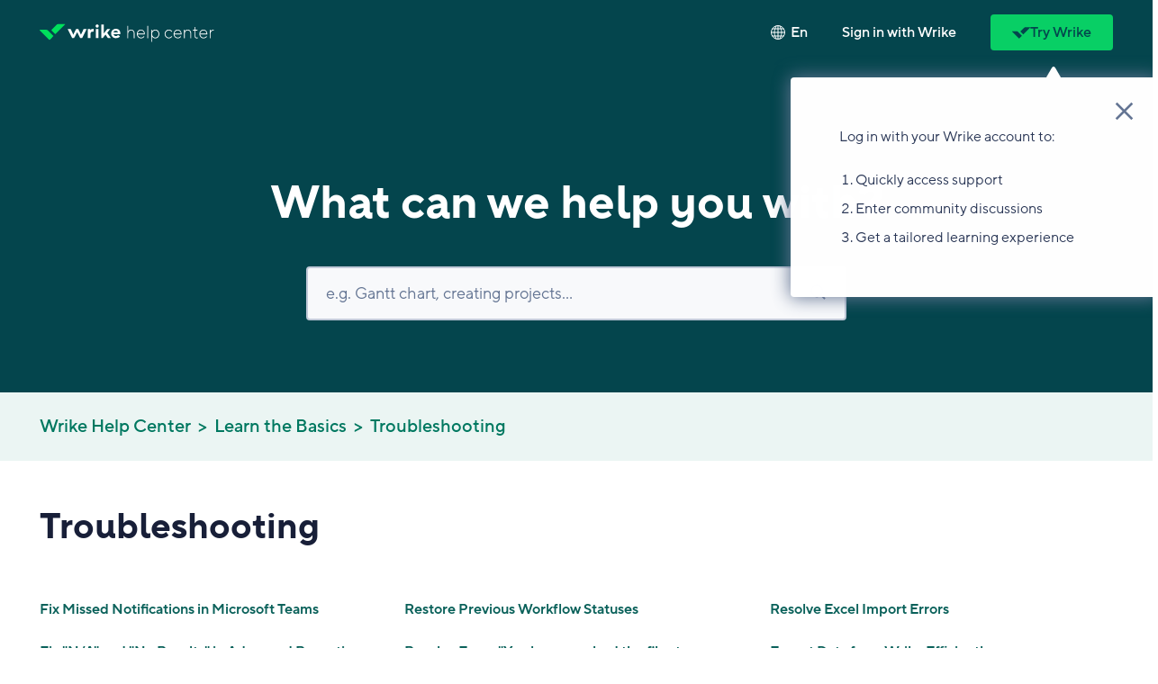

--- FILE ---
content_type: text/html; charset=utf-8
request_url: https://help.wrike.com/hc/en-us/sections/360000935413-Troubleshooting
body_size: 20080
content:
<!DOCTYPE html>
<html dir="ltr" lang="en-US">
<head>
  <meta charset="utf-8" />
  <!-- v26880 -->


  <title>Troubleshooting &ndash; Wrike Help Center</title>

  

  <link rel="canonical" href="https://help.wrike.com/hc/en-us/sections/360000935413-Troubleshooting">
<link rel="alternate" hreflang="de" href="https://help.wrike.com/hc/de/sections/360000935413-Fehlerbeseitigung">
<link rel="alternate" hreflang="en-us" href="https://help.wrike.com/hc/en-us/sections/360000935413-Troubleshooting">
<link rel="alternate" hreflang="es" href="https://help.wrike.com/hc/es/sections/360000935413-Resoluci%C3%B3n-de-problemas">
<link rel="alternate" hreflang="fr" href="https://help.wrike.com/hc/fr/sections/360000935413-R%C3%A9solution-de-probl%C3%A8mes">
<link rel="alternate" hreflang="it" href="https://help.wrike.com/hc/it/sections/360000935413-Risoluzione-dei-problemi">
<link rel="alternate" hreflang="ja" href="https://help.wrike.com/hc/ja/sections/360000935413-%E3%83%88%E3%83%A9%E3%83%96%E3%83%AB%E3%82%B7%E3%83%A5%E3%83%BC%E3%83%86%E3%82%A3%E3%83%B3%E3%82%B0">
<link rel="alternate" hreflang="pt-br" href="https://help.wrike.com/hc/pt-br/sections/360000935413-Solu%C3%A7%C3%A3o-de-problemas">
<link rel="alternate" hreflang="ru" href="https://help.wrike.com/hc/ru/sections/360000935413-%D0%A3%D1%81%D1%82%D1%80%D0%B0%D0%BD%D0%B5%D0%BD%D0%B8%D0%B5-%D0%BD%D0%B5%D0%BF%D0%BE%D0%BB%D0%B0%D0%B4%D0%BE%D0%BA">
<link rel="alternate" hreflang="x-default" href="https://help.wrike.com/hc/en-us/sections/360000935413-Troubleshooting">

  <link rel="stylesheet" href="//static.zdassets.com/hc/assets/application-f34d73e002337ab267a13449ad9d7955.css" media="all" id="stylesheet" />
  <link rel="stylesheet" type="text/css" href="/hc/theming_assets/505577/193031/style.css?digest=32677594521618">

  <link rel="icon" type="image/x-icon" href="/hc/theming_assets/01JTJ0KNKTQW8WCSWK4PKGJ31X">

    

  <script type="text/javascript" src="/hc/theming_assets/01HZPJHJ162BTZNN7D557NS36N"></script>
<script src="https://ajax.googleapis.com/ajax/libs/jquery/3.6.0/jquery.min.js"></script>
<script src="https://www.wrike.com/gdpr/is-eu-visitor.js"></script>
<script src="https://browser.sentry-cdn.com/7.100.1/bundle.min.js" crossorigin="anonymous"></script>
<script>
    (function () {
  var idMapping = {
    "16939759267479": "22009910120471",
    "7141262105367": "115000193205",
    "10164939170967": "210323225",
    "7141301109271": "1500005126721",
    "7141300921111": "1500005126781",
    "13391577842455": null,
    "17171718906903": null,
    "16609355619351": null,
    "1500005128101": "9781066282007",
    "209604469": "22009910120471",
    "1500005127081": "22009878498455",
    "1500005225402": "22009894681239",
    "115004120265": "22009916241175",
    "1500005127101": "22009929058327",
    "1500005225382": "22009926186903",
    "1500005225422": "21880528793879",
    "1500005225442": "21880560863255",
    "6900532199063": "27079844825751",
    "6900556197015": "27085895363351",
    "6900549205527": "27079870210839",
    "6900543754903": "27079843848215",
    "8841188437783": "27079856639127"
  };
  var currentUrl = window.location.href;

  for (var oldId in idMapping) {
    if (idMapping.hasOwnProperty(oldId)) {
      if (currentUrl.indexOf(oldId) > -1) {
        var newId = idMapping[oldId];

        if (newId) {
          window.location.href = 'https://help.wrike.com/hc/articles/' + newId;
        } else {
          window.location.href = 'https://help.wrike.com/hc/';
        }

        break;
      }
    }
  }
})();

var articleCUFId = "24440757262231";

if (window.location.href.indexOf(articleCUFId) > -1) {
  window.location.href = 'https://help.wrike.com/hc/en-us/articles/23711685828759-Custom-Fields-In-User-Profiles-In-Wrike#UUID-faa6ab39-0dd5-f3b8-6013-ddd356b7b52d_section-idm234424721275957';
}

var categoryCUFId = "/hc/ja/categories/201188625";

if (window.location.href.indexOf(categoryCUFId) > -1) {
  window.location.href = 'https://www.wrike.com/ja/video-tutorials/';
}

var sectionCUFId = "1500000772621";

if (window.location.href.indexOf(sectionCUFId) > -1) {
  window.location.href = 'https://help.wrike.com/hc/sections/22009901808407';
}

var sectionLPId = "6038243153175";

if (window.location.href.indexOf(sectionLPId) > -1) {
  window.location.href = 'https://help.wrike.com/hc/sections/27079843441047';
}

Sentry.init({
  dsn: "https://7a67d757712f48d1a2c02c005e001a42@sentry2-prod.wrke.in/13",
  environment: "wrike.zendesk.com",
  tracesSampleRate: 1.0
});
</script>

<meta content="width=device-width, initial-scale=0.88, maximum-scale=1.0, user-scalable=0" name="viewport" />

<script>
    var meta_csp_team = document.createElement('meta');
meta_csp_team.httpEquiv = "Content-Security-Policy";
meta_csp_team.content = "frame-ancestors 'self' https://teams.microsoft.com";
document.getElementsByTagName('head')[0].appendChild(meta_csp_team);
</script>

<script>
  if (window.location.pathname.replace(/\D+/g, '') === "1525444862581" || window.location.pathname.replace(/\D+/g, '') === "397733454494") {
  document.getElementsByTagName("head")[0].insertAdjacentHTML("beforeend", "<meta name='robots' content='noindex' />");
}
</script>



<style type="text/css" id="style-fonts">
  @font-face {
    font-family: "TT_Norms_Pro";
    src:url(/hc/theming_assets/01HZPJHG9FV9BS2DH9NPYYT5JY) format("woff2"),
    url(/hc/theming_assets/01HZPJHRFQ89HFF32B582CTQJX) format("woff");
    font-weight: 400;
    font-style: normal;
    font-display: swap
  }

  @font-face {
    font-family: "TT_Norms_Pro";
    src:url(/hc/theming_assets/01HZPJHEPR86TRMQCPW4QBKQQ3) format("woff2"),
    url(/hc/theming_assets/01HZPJHT368GQCRGMVJC99QH5J) format("woff");
    font-weight: 400;
    font-style: italic;
    font-display: swap
  }

  @font-face {
    font-family: "TT_Norms_Pro";
    src:url(/hc/theming_assets/01HZPJHG20FK38E57ZVZNKE9XW) format("woff2"),
    url(/hc/theming_assets/01HZPJHVXRSPB6YEYQAC2V4TYB) format("woff");
    font-weight: 500;
    font-style: normal;
    font-display: swap
  }

  @font-face {
    font-family: "TT_Norms_Pro";
    src:url(/hc/theming_assets/01HZPJHG1YGA7T54H80T2NY8R8) format("woff2"),
    url(/hc/theming_assets/01HZPJHKR9YP3AR9QX5ATA1S82) format("woff");
    font-weight: 500;
    font-style: italic;
    font-display: swap
  }

  @font-face {
    font-family: "TT_Norms_Pro";
    src:url(/hc/theming_assets/01HZPJHEW925VMYJT9CBSEDAQ6) format("woff2"),
    url(/hc/theming_assets/01HZPJHPMXA40APM66WF3X3H6E) format("woff");
    font-weight: 600;
    font-style: normal;
    font-display: swap
  }

  @font-face {
    font-family: "TT_Norms_Pro";
    src:url(/hc/theming_assets/01HZPJHET5K32HGB47HCQDCJZN) format("woff2"),
    url(/hc/theming_assets/01HZPJHRPRMF67RNDEEKGEYKKQ) format("woff");
    font-weight: 600;
    font-style: italic;
    font-display: swap
  }

  @font-face {
    font-family: "TT_Norms_Pro";
    src:url(/hc/theming_assets/01HZPJHV680S47VKG9K1GQ2N9W) format("woff2"),
    url(/hc/theming_assets/01HZPJHV680S47VKG9K1GQ2N9W) format("woff");
    font-weight: 700;
    font-style: normal;
    font-display: swap
  }

  @font-face {
    font-family: "TT_Norms_Pro";
    src:url(/hc/theming_assets/01HZPJHJEQNNT4S7A0X2W6WA5Y) format("woff2"),
    url(/hc/theming_assets/01HZPJHJEQNNT4S7A0X2W6WA5Y) format("woff");
    font-weight: 700;
    font-style: italic;
    font-display: swap
  }

  @font-face {
    font-family: 'FontAwesome';
    src: url(/hc/theming_assets/01HZPJHGNWQDYCN34PA24PDA5S);
    src: url(/hc/theming_assets/01HZPJHGNWQDYCN34PA24PDA5S) format('embedded-opentype'),
    url(/hc/theming_assets/01HZPJHH785KJE613RJTS9GX8S) format('woff2'),
    url(/hc/theming_assets/01HZPJHVJ5XP29MNJ9MRHJQEAG) format('woff'),
    url(/hc/theming_assets/01HZPJHVCJACEW24YRDSEXPAAS) format('truetype'),
    url(/hc/theming_assets/01JZDCN12EFR739G1EBQ40RQ6R) format('svg');
    font-weight: normal;
    font-style: normal;
    font-display: swap;
  }
</style>
<link rel="stylesheet" href="/hc/theming_assets/01HZPJHKMVA7G9CHFMQTYX2A79">
<link rel="preload" href="/hc/theming_assets/01KBM2DH3B54E0G8Y7S4H0Q6QC" as="style" crossorigin>
<link rel="stylesheet" href="/hc/theming_assets/01KBM2DH3B54E0G8Y7S4H0Q6QC">
<link rel="preload" href="/hc/theming_assets/01HZPJHJ2JZ3WYX2PEA9ZP6X3E" as="style" crossorigin>
<link rel="stylesheet" href="/hc/theming_assets/01HZPJHJ2JZ3WYX2PEA9ZP6X3E">

<script src="/hc/theming_assets/01HZPJHV4NDGNEQ2NWBGSB4EGF"></script>

<!-- Conditional Fields app code -->
<script src="https://assets.zendesk.com/assets/apps/conditional_fields/latest/helpcenter.js"></script>
<script>var cfaRules = [{
  "fieldType": "tagger",
  "field": 24712992,
  "value": "help_request",
  "select": [28188602, 25921955],
  "formId": 16351,
  "requireds": []
}, {
  "fieldType": "tagger",
  "field": 24712992,
  "value": "live_chat",
  "select": [28188602, 25921955],
  "formId": 16351,
  "requireds": []
}, {
  "fieldType": "tagger",
  "field": 24712992,
  "value": "phone_in",
  "select": [28188602, 25921955],
  "formId": 16351,
  "requireds": []
}, {
  "fieldType": "tagger",
  "field": 24712992,
  "value": "phone_out",
  "select": [28188602, 25921955],
  "formId": 16351,
  "requireds": []
}, {
  "fieldType": "tagger",
  "field": 24712992,
  "value": "voicemail",
  "select": [28188602],
  "formId": 16351,
  "requireds": []
}, {
  "fieldType": "tagger",
  "field": 24712992,
  "value": "workspace_chat",
  "select": [28188602, 25921955],
  "formId": 16351,
  "requireds": []
}, {
  "fieldType": "tagger",
  "field": 26515351,
  "value": "access_performance_issue",
  "select": [26534362],
  "formId": 16351,
  "requireds": [26534362]
}, {
  "fieldType": "tagger",
  "field": 26515351,
  "value": "account_actions",
  "select": [26534442],
  "formId": 16351,
  "requireds": [26534442]
}, {
  "fieldType": "tagger",
  "field": 26515351,
  "value": "billing_question",
  "select": [26534272],
  "formId": 16351,
  "requireds": [26534272]
}, {
  "fieldType": "tagger",
  "field": 26515351,
  "value": "other_questions",
  "select": [26515931],
  "formId": 16351,
  "requireds": [26515931]
}, {
  "fieldType": "tagger",
  "field": 26515351,
  "value": "product_feedback",
  "select": [26534462],
  "formId": 16351,
  "requireds": [26534462]
}, {
  "fieldType": "tagger",
  "field": 26515351,
  "value": "product_issue",
  "select": [26534462],
  "formId": 16351,
  "requireds": [26534462]
}, {
  "fieldType": "tagger",
  "field": 26515351,
  "value": "product_question",
  "select": [26534462],
  "formId": 16351,
  "requireds": [26534462]
}, {
  "fieldType": "tagger",
  "field": 26515351,
  "value": "sales_question",
  "select": [26534352],
  "formId": 16351,
  "requireds": [26534352]
}, {
  "fieldType": "checkbox",
  "field": 33098229,
  "value": "yes",
  "select": [33098389],
  "formId": 170689,
  "requireds": [33098389]
}];</script>
<!-- End of Conditional Fields app code -->

<!-- Conditional Fields app code (questions: Andrew Kaptarenko) -->
<script src="https://assets.zendesk.com/assets/apps/conditional_fields/latest/helpcenter.js"></script>
<script>var cfaRules = [{
  "fieldType": "tagger",
  "field": 24712992,
  "value": "help_request",
  "select": [28188602, 25921955],
  "formId": 16351,
  "requireds": []
}, {
  "fieldType": "tagger",
  "field": 24712992,
  "value": "live_chat",
  "select": [28188602, 25921955],
  "formId": 16351,
  "requireds": []
}, {
  "fieldType": "tagger",
  "field": 24712992,
  "value": "phone_in",
  "select": [28188602, 25921955],
  "formId": 16351,
  "requireds": []
}, {
  "fieldType": "tagger",
  "field": 24712992,
  "value": "phone_out",
  "select": [28188602, 25921955],
  "formId": 16351,
  "requireds": []
}, {
  "fieldType": "tagger",
  "field": 24712992,
  "value": "voicemail",
  "select": [28188602],
  "formId": 16351,
  "requireds": []
}, {
  "fieldType": "tagger",
  "field": 26515351,
  "value": "access_performance_issue",
  "select": [26534362],
  "formId": 16351,
  "requireds": [26534362]
}, {
  "fieldType": "tagger",
  "field": 26515351,
  "value": "account_actions",
  "select": [26534442],
  "formId": 16351,
  "requireds": [26534442]
}, {
  "fieldType": "tagger",
  "field": 26515351,
  "value": "billing_question",
  "select": [26534272],
  "formId": 16351,
  "requireds": [26534272]
}, {
  "fieldType": "tagger",
  "field": 26515351,
  "value": "other_questions",
  "select": [26515931],
  "formId": 16351,
  "requireds": [26515931]
}, {
  "fieldType": "tagger",
  "field": 26515351,
  "value": "product_feedback",
  "select": [26534462],
  "formId": 16351,
  "requireds": [26534462]
}, {
  "fieldType": "tagger",
  "field": 26515351,
  "value": "product_issue",
  "select": [26534462],
  "formId": 16351,
  "requireds": [26534462]
}, {
  "fieldType": "tagger",
  "field": 26515351,
  "value": "product_question",
  "select": [26534462],
  "formId": 16351,
  "requireds": [26534462]
}, {
  "fieldType": "tagger",
  "field": 26515351,
  "value": "sales_question",
  "select": [26534352],
  "formId": 16351,
  "requireds": [26534352]
}, {
  "fieldType": "checkbox",
  "field": 33098229,
  "value": "yes",
  "select": [33098389],
  "formId": 170689,
  "requireds": [33098389]
}, {
  "fieldType": "tagger",
  "field": 360016351934,
  "value": "resellers_customer_billing",
  "select": [360016386733],
  "formId": 360000779853,
  "requireds": []
}, {
  "fieldType": "tagger",
  "field": 360016351934,
  "value": "resellers_customer_escalation",
  "select": [360016386733],
  "formId": 360000779853,
  "requireds": [360016386733]
}];</script>
<!-- End of Conditional Fields app code -->

<!-- Start of wrike Zendesk Widget script -->
<script>
window.zEmbed || function (e, t) {
  var n,
      o,
      d,
      i,
      s,
      a = [],
      r = document.createElement("iframe");
  window.zEmbed = function () {
    a.push(arguments);
  }, window.zE = window.zE || window.zEmbed, r.src = "javascript:false", r.title = "", r.role = "presentation", (r.frameElement || r).style.cssText = "display: none", d = document.getElementsByTagName("script"), d = d[d.length - 1], d.parentNode.insertBefore(r, d), i = r.contentWindow, s = i.document;

  try {
    o = s;
  } catch (e) {
    n = document.domain, r.src = 'javascript:var d=document.open();d.domain="' + n + '";void(0);', o = s;
  }

  o.open()._l = function () {
    var e = this.createElement("script");
    n && (this.domain = n), e.id = "js-iframe-async", e.src = "https://assets.zendesk.com/embeddable_framework/main.js", this.t = +new Date(), this.zendeskHost = "wrike.zendesk.com", this.zEQueue = a, this.body.appendChild(e);
  }, o.write('<body onload="document._l();">'), o.close();
}();
</script>
<!-- End of wrike Zendesk Widget script -->

<script type="text/javascript">
  zE('webWidget', 'setLocale', 'en-us');

function addScript(src, charset) {
  var script = document.createElement('script');
  script.src = src;
  if (charset) script.charset = charset;
  document.body.appendChild(script);
}

window.onload = function () {
  var locale = "en-us";

  if (document.querySelectorAll('.video-container.wistia').length > 0 || document.getElementById('team-plan-video') || document.querySelectorAll("#video-list").length && locale != 'en-us' || document.querySelectorAll(".getting-started-page .video-block").length && locale == 'en-us') {
    addScript('https://fast.wistia.com/static/popover-v1.js', 'ISO-8859-1');
    addScript('https://fast.wistia.com/assets/external/E-v1.js');
  }
};

</script>

  
</head>
<body class="community-enabled">
  
  
  

  <script type="text/javascript" src="/hc/theming_assets/01HZPJHRR9FPYV4E30N5WH90MV"></script>

<script>
    window.Store.registerProperties({
  translations: {
    outdated_browser_banner_title: 'Please update your browser',
    outdated_browser_banner_description: 'It looks like you’re using an older version of your browser. For the best possible experience on Wrike, please upgrade to the latest version.',
    outdated_browser_banner_close_button: 'Continue anyway',
    find_answers: 'e.g. Gantt chart, сreating projects...',
    search_the_community: 'Search the Community',
    community_search_title: 'Learn. Share. Discuss.'
  },
  current_locale: {
    name: "English (US)",
    url: "/hc/change_language/en-us?return_to=%2Fhc%2Fen-us%2Fsections%2F360000935413-Troubleshooting",
    direction: "ltr"
  },
  alternative_locales: [],
  signed_in: 'false' === 'true',
  help_center: {
    name: "Wrike Help Center",
    url: "/hc/en-us",
    locale: "en-us",
    community_enabled: "true"
  }
});
</script>

    <script>
        window.Store.alternative_locales.push({
  name: "Deutsch",
  url: "/hc/change_language/de?return_to=%2Fhc%2Fde%2Fsections%2F360000935413-Fehlerbeseitigung",
  direction: "ltr"
});
    </script>

    <script>
        window.Store.alternative_locales.push({
  name: "Español",
  url: "/hc/change_language/es?return_to=%2Fhc%2Fes%2Fsections%2F360000935413-Resoluci%25C3%25B3n-de-problemas",
  direction: "ltr"
});
    </script>

    <script>
        window.Store.alternative_locales.push({
  name: "Français",
  url: "/hc/change_language/fr?return_to=%2Fhc%2Ffr%2Fsections%2F360000935413-R%25C3%25A9solution-de-probl%25C3%25A8mes",
  direction: "ltr"
});
    </script>

    <script>
        window.Store.alternative_locales.push({
  name: "Italiano",
  url: "/hc/change_language/it?return_to=%2Fhc%2Fit%2Fsections%2F360000935413-Risoluzione-dei-problemi",
  direction: "ltr"
});
    </script>

    <script>
        window.Store.alternative_locales.push({
  name: "日本語",
  url: "/hc/change_language/ja?return_to=%2Fhc%2Fja%2Fsections%2F360000935413-%25E3%2583%2588%25E3%2583%25A9%25E3%2583%2596%25E3%2583%25AB%25E3%2582%25B7%25E3%2583%25A5%25E3%2583%25BC%25E3%2583%2586%25E3%2582%25A3%25E3%2583%25B3%25E3%2582%25B0",
  direction: "ltr"
});
    </script>

    <script>
        window.Store.alternative_locales.push({
  name: "Português do Brasil",
  url: "/hc/change_language/pt-br?return_to=%2Fhc%2Fpt-br%2Fsections%2F360000935413-Solu%25C3%25A7%25C3%25A3o-de-problemas",
  direction: "ltr"
});
    </script>

    <script>
        window.Store.alternative_locales.push({
  name: "Русский",
  url: "/hc/change_language/ru?return_to=%2Fhc%2Fru%2Fsections%2F360000935413-%25D0%25A3%25D1%2581%25D1%2582%25D1%2580%25D0%25B0%25D0%25BD%25D0%25B5%25D0%25BD%25D0%25B8%25D0%25B5-%25D0%25BD%25D0%25B5%25D0%25BF%25D0%25BE%25D0%25BB%25D0%25B0%25D0%25B4%25D0%25BE%25D0%25BA",
  direction: "ltr"
});
    </script>





<script>
  window.Store.active_notifications = {
    types: [""],
    id: 5 // Don't forget to iterate this identifier after each change
  };
</script>

    
    <script>
  window.Store.notifications = [
    {
      type: 'lightspeed',
      theme: 'mint',
      iconType: 'lightning-white',
      title: '📣 Update from your Help Center team 📣',
      content: 'As we adapt to our Wrike Lightspeed enhancements, some articles may vary from your workspace. But rest assured, all core instructions remain relevant 💡 Something unclear? Use the \'Was this article helpful?\' button at the bottom of the page to let us know.',
      button: false,
      isBannerHasCloseButton: true,
     excludedTemplates: ["new_request_page", "search_results"],
     displayLocales: ["en-us"]
    },
    {
      type: 'information',
      theme: 'mint',
      iconType: 'lightning-white',
      title: '',
      content: 'This Help Center now contains resources related to the New Wrike Experience. Not sure which experience you\'re using? Check out our <a href="https://help.wrike.com/hc/en-us/articles/1500004876982" target="_blank" id="notification-banner-new-experience">FAQs</a> for more information.',
      button: false,
      isBannerHasCloseButton: true
    },
    {
      type: 'information-1',
      theme: 'sandy',
      iconType: 'lightning-green',
      title: 'Citrix agrees to acquire Wrike',
      content: 'Read message from our CEO Andrew Filev',
      button: {
        title: 'Read message',
        link: 'https://alpha.wrke.io',
      },
      isBannerHasCloseButton: true
    },
    {
      type: 'information-2',
      theme: 'lavender',
      iconType: 'lightning-green',
      title: 'New release!',
      content: 'Run your services delivery business with Wrike for Professional Services Performance',
      button: false,
      isBannerHasCloseButton: true
    },
    {
      type: 'information-3',
      theme: 'aqua',
      iconType: 'heart',
      title: 'Citrix agrees to acquire Wrike',
      content: '<a target="_blank" href="https://alpha.wrke.io">Read message</a> from our CEO Andrew Filev',
      button: false,
      isBannerHasCloseButton: true
    },
    {
      type: 'information-4',
      theme: 'aqua',
      iconType: 'planet',
      title: 'Deutsch anzeigen?',
      content: 'Möchten Sie unsere Website auf Deutsch anzeigen? Übersetzen',
      button: false,
      isBannerHasCloseButton: false
    },
    {
      type: 'warning',
      theme: 'orange',
      iconType: 'gear',
      title: 'Systems upgrating',
      content: 'We\'ll be upgrading our systems on US Data Center on Saturday, April 18th, 3:00 - 4:00 AM PDT. <a href="#">Learn more</a>',
      button: false,
      isBannerHasCloseButton: false
    },
    {
      type: 'error',
      theme: 'red',
      iconType: 'exclamation-mark-rounded',
      title: 'Wrike is temporary down',
      content: 'We apologize, but we’re experiencing technical difficulties. We’re working to restore service.',
      button: {
        title: 'More&nbsp;information',
        link: 'https://status.wrike.com/',
      },
      isBannerHasCloseButton: false
    },
    {
      type: 'error-1',
      theme: 'red',
      iconType: 'exclamation-mark-triangle',
      title: 'Wrike is temporary down',
      content: 'We apologize, but we’re experiencing technical difficulties. We’re working to restore service.',
      button: {
        title: 'More&nbsp;information',
        link: 'https://status.wrike.com/',
        id: 'test-link'
      },
      isBannerHasCloseButton: false
    },
    {
      type: 'success',
      theme: 'dark-green',
      iconType: 'check',
      title: 'Done',
      content: 'Feature report sent successfully',
      button: false,
      isBannerHasCloseButton: true
    },
  ];
</script>



<div class="notifications">
    <div class="notifications__list" id="notification-banners"></div>
    <button type="button" class="notifications__button notifications__button--hide" id="notification-toggler"
            data-count="0" data-hidden="0" disabled>
        <svg width="24" height="24" viewBox="0 0 24 24" fill="none" xmlns="http://www.w3.org/2000/svg">
            <path d="M12.0015 22.5C10.3088 22.5 9.00146 21.625 9.00146 20H15.0015C15.0015 21.625 13.6942 22.5 12.0015 22.5ZM17.9954 14.7096C17.9954 16.4239 20.1429 16.8525 20.1429 17.7096C20.1429 18.5668 19.7143 18.9954 18 18.9954H6.00003C4.28575 18.9954 3.85718 18.5668 3.85718 17.7096C3.85718 16.8525 6.00003 16.4239 6.00003 14.7096V11.7096C6.00003 7.42393 7.71432 3.85714 11.1429 3.85714C11.1429 3.21429 11.5715 3 12 3C12.4286 3 12.8572 3.21429 12.8572 3.85714C16.2857 3.85714 17.9954 7.42393 17.9954 11.7096V14.7096Z"
                  fill="white"/>
        </svg>
    </button>
</div>


<script type="text/javascript" async src="//l.getsitecontrol.com/p4r8j179.js"></script>

<!-- popup overlay START -->
<style type="text/css">
.popup-overlay {
  display: none;
  cursor: pointer;
  width: 100%;
  height: 100%;
  position: absolute;
  top: 0;
  left: 0;
  overflow: hidden;
  z-index: 9999999;
  background: #181F38;
  opacity: 0.9;
}
</style>
<div class="popup-overlay" id="popup-overlay"></div>
<!-- popup overlay END -->

<!-- popup untranslated page START -->
<div id="no-translated-page" class="popup-translation no-translated-page">
  <button class="popup-close">
    <svg width="16" height="16" viewBox="0 0 16 16" fill="none" xmlns="http://www.w3.org/2000/svg">
      <rect x="13.302" y="14.0089" width="15.9958" height="1" transform="rotate(-135 13.302 14.0089)" fill="#657694"/>
      <rect x="1.99023" y="13.3027" width="15.9983" height="1" transform="rotate(-45 1.99023 13.3027)" fill="#657694"/>
    </svg>
  </button>
  <div class="popup-container">
    <h2>Oops we're sorry!</h2>
<p>It looks like we don't have the translated page you're looking for, but we do have other content in English and offer support in English. </p>
<p><a href="/hc/en-us">Browse Help Center in English</a><a href="/hc/en-us/requests/new">Submit a Request</a></p>


  </div>
  <!-- <div class="popup-container show-popup-no-translation-box"><h2>Oops we're sorry!</h2>
<p>Looks like we don't have the translated page you're looking for.</p>
<p>Reach out to our Support Team for help in English by clicking <a href="/hc/en-us/requests/new">Submit a Request</a> or try searching our <a href="/hc/en-us">English pages</a>.</p></div> -->
</div>
<!-- popup untranslated page END -->

<div id="outdated-browser-modal" class="modal" aria-hidden="true"></div>




<div class="top-banner top-banner--info top-banner--hc" data-show="false">
    <div class="top-banner__inner">
        <h4 class="top-banner__title">
            <span class="top-banner__content">
                <a id="banner-lightspeed-link" href="https://help.wrike.com/hc/en-us/articles/13391577842455-Wrike-Lightspeed" target="_blank">Wrike Lightspeed</a> is here ⚡ Visit our <a id="banner-lightspeed-faq-link" href="https://help.wrike.com/hc/en-us/articles/17171718906903-Wrike-Lightspeed-FAQ" target="_blank">FAQs</a> to find out what this means for you and to discover how you can get the most out of our updated experience!
            </span>
        </h4>
    </div>
</div>



<div class="top-banner top-banner--info top-banner--community" data-show="false">
    <div class="top-banner__inner">
        <h4 class="top-banner__title">
            <span class="top-banner__content">
                If you're using the New Wrike Experience, please visit our <a target="_blank" href="http://new.wrike.com/hc/">New Wrike Experience Help Center</a> to access related resources.
            </span>
        </h4>
    </div>
</div>


<header class="header" id="header-menu" aria-expanded="false">
    <div class="wrapper">
        <div class="header__grid">
            <div class="logo">
  <a class="logo__portal-link white-component" href="https://www.wrike.com/" title="Wrike's Product page">
      <svg class="logo__wrike-logo" width="102" height="21" viewBox="0 0 102 21" fill="none" xmlns="http://www.w3.org/2000/svg">
          <g clip-path="url(#clip0_6078_108)">
              <path d="M63.9855 17.8608V12.8881C63.9855 9.8833 66.6783 9.93602 68.0871 10.1644V6.77312C65.8401 6.57984 64.5026 7.19484 63.8963 8.38971H63.825L63.8428 6.82584H60.722V17.8608H63.9855Z" fill="currentColor"/>
              <path d="M77.5744 17.8608H79.6074L82.96 13.6963L85.7955 17.8608H89.5762L85.1178 11.4647L89.0233 6.80827H85.2605L80.8022 12.3609H80.7309L80.7665 1.29077H77.5744V17.8608Z" fill="currentColor"/>
              <path d="M40.9271 17.8608H43.4416L47.2935 10.7619L51.0207 17.8608H53.5708L59.2953 6.80827H55.4968L51.9837 13.8545L48.6489 6.80827H45.9204L42.4072 13.8896L39.0724 6.80827H35.2739L40.9271 17.8608Z" fill="currentColor"/>
              <path d="M72.4206 5.22682C73.5237 5.22682 74.4179 4.3457 74.4179 3.25879C74.4179 2.17189 73.5237 1.29077 72.4206 1.29077C71.3175 1.29077 70.4233 2.17189 70.4233 3.25879C70.4233 4.3457 71.3175 5.22682 72.4206 5.22682Z" fill="currentColor"/>
              <path d="M74.0256 6.80827H70.8156V17.8608H74.0256V6.80827Z" fill="currentColor"/>
              <path d="M98.689 14.1884C98.2966 14.7682 97.4763 15.4887 96.1031 15.4887C94.4981 15.4887 93.3568 14.5749 93.1071 13.2571H101.828C101.828 13.0286 101.828 12.6948 101.828 12.3785C101.828 9.18044 99.4914 6.61498 96.0318 6.61498C92.6435 6.61498 90.022 9.14529 90.022 12.3785C90.022 15.5941 92.59 18.142 96.0318 18.142C98.5998 18.142 100.151 17.1404 101.15 15.8577L98.689 14.1884ZM95.8535 9.09258C97.3336 9.09258 98.3679 9.90087 98.7246 11.0606H92.9645C93.3211 9.90087 94.3376 9.09258 95.8535 9.09258Z" fill="currentColor"/>
              <path d="M7.52581 7.75709C9.07731 7.75709 9.80847 8.03823 10.932 9.14525L16.9596 15.0845C17.1379 15.2602 17.1736 15.3305 17.2093 15.4359C17.2271 15.471 17.2271 15.5237 17.2271 15.5589C17.2271 15.594 17.2271 15.6468 17.2093 15.6819C17.1736 15.7873 17.1379 15.8576 16.9596 16.0333L12.8401 20.1099C12.6618 20.2857 12.5905 20.3208 12.4835 20.3559C12.4478 20.3735 12.3943 20.3735 12.3586 20.3735C12.323 20.3735 12.2695 20.3735 12.2338 20.3559C12.1268 20.3208 12.0555 20.2857 11.8771 20.1099L0.196351 8.60052C-0.142481 8.26666 -0.0176483 7.75709 0.553016 7.75709H7.52581Z" fill="#00E05C"/>
              <path d="M24.5387 0.5C22.9872 0.5 22.2561 0.781146 21.1326 1.88816L15.1049 7.82737C14.9266 8.00309 14.8909 8.07338 14.8553 8.1788C14.8374 8.21395 14.8374 8.26666 14.8374 8.30181C14.8374 8.33695 14.8374 8.38966 14.8553 8.42481C14.8909 8.53024 14.9266 8.60052 15.1049 8.77624L19.2244 12.8353C19.4028 13.011 19.4741 13.0461 19.5811 13.0813C19.6168 13.0989 19.6703 13.0989 19.7059 13.0989C19.7416 13.0989 19.7951 13.0989 19.8308 13.0813C19.9378 13.0461 20.0091 13.011 20.1874 12.8353L31.8682 1.32587C32.207 0.992006 32.0822 0.500001 31.5115 0.500001L24.5387 0.5Z" fill="#00E05C"/>
          </g>
          <defs>
              <clipPath id="clip0_6078_108">
                  <rect width="101.828" height="20.0317" fill="white" transform="translate(0 0.5)"/>
              </clipPath>
          </defs>
      </svg>
  </a>

  <a class="logo__subportal-link logo__subportal-link--community" href="/hc/en-us/community/topics" title="Help Center Community main page">
    
      <svg class="logo__subportal-logo" width="110" height="21" viewBox="0 0 110 21" fill="none" xmlns="http://www.w3.org/2000/svg">
          <path d="M5.48201 16.4711C8.26525 16.4711 9.71254 14.2066 9.71254 14.2066L8.93323 13.5273C8.93323 13.5273 7.81993 15.4521 5.48201 15.4521C3.25541 15.4521 1.25148 13.4141 1.25148 10.81C1.25148 8.20584 3.25541 6.16784 5.48201 6.16784C7.81993 6.16784 8.93323 8.09262 8.93323 8.09262L9.71254 7.41328C9.71254 7.41328 8.26525 5.14883 5.48201 5.14883C2.69877 5.14883 0.249512 7.63973 0.249512 10.81C0.249512 13.9802 2.69877 16.4711 5.48201 16.4711Z" fill="currentColor"/>
          <path d="M16.835 16.4711C19.7296 16.4711 22.1789 13.9802 22.1789 10.81C22.1789 7.63973 19.7296 5.14883 16.835 5.14883C13.9405 5.14883 11.4912 7.63973 11.4912 10.81C11.4912 13.9802 13.9405 16.4711 16.835 16.4711ZM16.835 15.4521C14.4971 15.4521 12.4932 13.4141 12.4932 10.81C12.4932 8.20584 14.4971 6.16784 16.835 6.16784C19.173 6.16784 21.1769 8.20584 21.1769 10.81C21.1769 13.4141 19.173 15.4521 16.835 15.4521Z" fill="currentColor"/>
          <path d="M25.1865 16.2446H26.1885V10.1306C26.1885 7.63973 27.6358 6.16784 29.417 6.16784C31.087 6.16784 32.4229 7.52651 32.4229 9.79096V16.2446H33.4249V10.1306C33.4249 7.63973 34.8722 6.16784 36.6535 6.16784C38.3234 6.16784 39.6594 7.52651 39.6594 9.79096V16.2446H40.6613V9.79096C40.6613 6.96039 38.8801 5.14883 36.6535 5.14883C33.8702 5.14883 32.9796 7.63973 32.9796 7.63973C32.9796 7.63973 31.9776 5.14883 29.417 5.14883C27.0791 5.14883 26.1885 7.18684 26.1885 7.18684V5.37528H25.1865V16.2446Z" fill="currentColor"/>
          <path d="M44.343 16.2446H45.345V10.1306C45.345 7.63973 46.7923 6.16784 48.5736 6.16784C50.2435 6.16784 51.5795 7.52651 51.5795 9.79096V16.2446H52.5814V10.1306C52.5814 7.63973 54.0287 6.16784 55.81 6.16784C57.4799 6.16784 58.8159 7.52651 58.8159 9.79096V16.2446H59.8179V9.79096C59.8179 6.96039 58.0366 5.14883 55.81 5.14883C53.0268 5.14883 52.1361 7.63973 52.1361 7.63973C52.1361 7.63973 51.1341 5.14883 48.5736 5.14883C46.2356 5.14883 45.345 7.18684 45.345 7.18684V5.37528H44.343V16.2446Z" fill="currentColor"/>
          <path d="M67.8414 16.4711C70.402 16.4711 71.5153 14.3199 71.5153 14.3199V16.2446H72.5173V5.37528H71.5153V11.4893C71.5153 13.7537 69.8454 15.4521 67.8414 15.4521C65.9488 15.4521 64.5015 13.9802 64.5015 11.829V5.37528H63.4996V11.829C63.4996 14.5463 65.3922 16.4711 67.8414 16.4711Z" fill="currentColor"/>
          <path d="M76.3068 16.2446H77.3088V10.1306C77.3088 7.86617 78.9788 6.16784 80.9827 6.16784C82.8753 6.16784 84.3226 7.63973 84.3226 9.79096V16.2446H85.3245V9.79096C85.3245 7.07362 83.4319 5.14883 80.9827 5.14883C78.4221 5.14883 77.3088 7.30006 77.3088 7.30006V5.37528H76.3068V16.2446Z" fill="currentColor"/>
          <path d="M89.1167 16.2446H90.1187V5.37528H89.1167V16.2446ZM89.6734 2.31827C90.1187 2.31827 90.4527 1.9786 90.4527 1.52571C90.4527 1.07282 90.1187 0.733154 89.6734 0.733154C89.2281 0.733154 88.8941 1.07282 88.8941 1.52571C88.8941 1.9786 89.2281 2.31827 89.6734 2.31827Z" fill="currentColor"/>
          <path d="M97.5691 16.4711C98.3484 16.4711 99.0164 16.1314 99.0164 16.1314V15.1124C99.0164 15.1124 98.3484 15.4521 97.5691 15.4521C96.5671 15.4521 95.8991 14.7727 95.8991 13.5273V6.39428H98.3484V5.37528H95.8991V1.75216H95.0085V4.4695C95.0085 5.03561 94.6745 5.37528 94.2292 5.37528H92.7819V6.39428H94.8972V13.5273C94.8972 15.4521 95.8991 16.4711 97.5691 16.4711Z" fill="currentColor"/>
          <path d="M101.685 21C103.243 21 104.045 20.2074 104.802 18.2826L109.923 5.37528H108.81L105.025 14.886L101.239 5.37528H100.126L104.468 16.2446L103.689 18.2826C103.243 19.4149 102.687 19.981 101.685 19.981C101.128 19.981 100.683 19.7545 100.683 19.7545V20.7735C100.683 20.7735 101.128 21 101.685 21Z" fill="currentColor"/>
      </svg>
  </a>

  <a class="logo__subportal-link logo__subportal-link--main" href="/hc" title="Help Center main page">
    
      <svg class="logo__subportal-logo" width="114" height="22" viewBox="0 0 114 22" fill="none" xmlns="http://www.w3.org/2000/svg">
          <path d="M0.512695 16.7447H1.55594V10.6307C1.55594 8.36624 3.29468 6.6679 5.38117 6.6679C7.35175 6.6679 8.85865 8.13979 8.85865 10.291V16.7447H9.9019V10.291C9.9019 7.57368 7.93133 5.6489 5.38117 5.6489C2.7151 5.6489 1.55594 7.80013 1.55594 7.80013V0.893555H0.512695V16.7447Z" fill="currentColor"/>
          <path d="M18.3683 16.9711C21.2662 16.9711 22.7731 14.7067 22.7731 14.7067L21.9617 14.0274C21.9617 14.0274 20.8025 15.9521 18.3683 15.9521C16.05 15.9521 14.1953 14.1406 13.9635 11.7629H23.3527V11.31C23.3527 7.91335 21.0344 5.6489 18.2524 5.6489C15.3545 5.6489 12.9202 8.02657 12.9202 11.31C12.9202 14.4803 15.4704 16.9711 18.3683 16.9711ZM13.9635 10.7439C14.0794 8.59268 16.05 6.6679 18.2524 6.6679C20.4548 6.6679 22.0776 8.25302 22.3095 10.7439H13.9635Z" fill="currentColor"/>
          <path d="M26.5938 16.7447H27.6371V0.893555H26.5938V16.7447Z" fill="currentColor"/>
          <path d="M31.6851 21.5H32.7283V14.5935C32.7283 14.5935 34.0034 16.9711 37.0172 16.9711C39.7992 16.9711 42.2334 14.5935 42.2334 11.31C42.2334 8.02657 39.7992 5.6489 37.0172 5.6489C34.0034 5.6489 32.7283 8.02657 32.7283 8.02657V5.87534H31.6851V21.5ZM37.0172 15.9521C34.6989 15.9521 32.7283 14.0274 32.7283 11.31C32.7283 8.59268 34.6989 6.6679 37.0172 6.6679C39.2196 6.6679 41.1902 8.59268 41.1902 11.31C41.1902 14.0274 39.2196 15.9521 37.0172 15.9521Z" fill="currentColor"/>
          <path d="M54.6374 16.9711C57.5353 16.9711 59.0422 14.7067 59.0422 14.7067L58.2308 14.0274C58.2308 14.0274 57.0716 15.9521 54.6374 15.9521C52.319 15.9521 50.2326 13.9141 50.2326 11.31C50.2326 8.70591 52.319 6.6679 54.6374 6.6679C57.0716 6.6679 58.2308 8.59268 58.2308 8.59268L59.0422 7.91335C59.0422 7.91335 57.5353 5.6489 54.6374 5.6489C51.7395 5.6489 49.1893 8.13979 49.1893 11.31C49.1893 14.4803 51.7395 16.9711 54.6374 16.9711Z" fill="currentColor"/>
          <path d="M66.3422 16.9711C69.2401 16.9711 70.747 14.7067 70.747 14.7067L69.9356 14.0274C69.9356 14.0274 68.7764 15.9521 66.3422 15.9521C64.0239 15.9521 62.1692 14.1406 61.9374 11.7629H71.3266V11.31C71.3266 7.91335 69.0082 5.6489 66.2263 5.6489C63.3284 5.6489 60.8941 8.02657 60.8941 11.31C60.8941 14.4803 63.4443 16.9711 66.3422 16.9711ZM61.9374 10.7439C62.0533 8.59268 64.0239 6.6679 66.2263 6.6679C68.4287 6.6679 70.0515 8.25302 70.2833 10.7439H61.9374Z" fill="currentColor"/>
          <path d="M74.4518 16.7447H75.495V10.6307C75.495 8.36624 77.2338 6.6679 79.3203 6.6679C81.2908 6.6679 82.7977 8.13979 82.7977 10.291V16.7447H83.841V10.291C83.841 7.57368 81.8704 5.6489 79.3203 5.6489C76.6542 5.6489 75.495 7.80013 75.495 7.80013V5.87534H74.4518V16.7447Z" fill="currentColor"/>
          <path d="M91.1564 16.9711C91.9678 16.9711 92.6633 16.6315 92.6633 16.6315V15.6125C92.6633 15.6125 91.9678 15.9521 91.1564 15.9521C90.1131 15.9521 89.4176 15.2728 89.4176 14.0274V6.89435H91.9678V5.87534H89.4176V2.25222H88.4903V4.96956C88.4903 5.53568 88.1425 5.87534 87.6789 5.87534H86.172V6.89435H88.3744V14.0274C88.3744 15.9521 89.4176 16.9711 91.1564 16.9711Z" fill="currentColor"/>
          <path d="M99.9624 16.9711C102.86 16.9711 104.367 14.7067 104.367 14.7067L103.556 14.0274C103.556 14.0274 102.397 15.9521 99.9624 15.9521C97.644 15.9521 95.7894 14.1406 95.5576 11.7629H104.947V11.31C104.947 7.91335 102.628 5.6489 99.8465 5.6489C96.9486 5.6489 94.5143 8.02657 94.5143 11.31C94.5143 14.4803 97.0645 16.9711 99.9624 16.9711ZM95.5576 10.7439C95.6735 8.59268 97.6441 6.6679 99.8465 6.6679C102.049 6.6679 103.672 8.25302 103.904 10.7439H95.5576Z" fill="currentColor"/>
          <path d="M108.072 16.7447H109.115V10.6307C109.115 8.36624 110.854 6.6679 113.056 6.6679H113.52V5.6489H113.056C110.274 5.6489 109.115 7.80013 109.115 7.80013V5.87534H108.072V16.7447Z" fill="currentColor"/>
      </svg>
  </a>
</div>


            <nav class="header__nav-group">
                <button class="header__hamburger" id="header-menu-toggle">
                    <svg class="header__hamburger-icon header__hamburger-icon--menu" xmlns="http://www.w3.org/2000/svg" width="20" height="20" viewBox="0 0 20 20" fill="#fff" xmlns:v="https://vecta.io/nano">
                        <path d="M0 3h20v2H0zm0 6h20v2H0zm0 6h20v2H0z"/>
                    </svg>
                    <svg class="header__hamburger-icon header__hamburger-icon--close" xmlns="http://www.w3.org/2000/svg" width="20" height="20" viewBox="0 0 20 20" fill="#657694" xmlns:v="https://vecta.io/nano">
                        <path d="M3.636 2.222l14.142 14.142-1.414 1.414L2.222 3.636z"/>
                        <path d="M17.778 3.636L3.636 17.778l-1.414-1.414L16.364 2.222z"/>
                    </svg>
                </button>

                <div class="header__submenu">
                    <div class="header__nav-group-item">
                        <div id="call-us-header" hidden>
    <span class="call_us_label"> Call us (English Only): </span>
    <span class="call-us" >
        <a class="call-us__button" id="call-us-tel-number">
            Show number
        </a>
    </span>
</div>

                    </div>
                    <div class="header__nav-group-item header__nav-group-item--languages">
                        <div class="language-selector">
  <select class="language-selector__select" name="language-select" id="language-select">
    <option value="/hc/change_language/en-us?return_to=%2Fhc%2Fen-us%2Fsections%2F360000935413-Troubleshooting" selected>English (US)</option>
    
      <option value="/hc/change_language/de?return_to=%2Fhc%2Fde%2Fsections%2F360000935413-Fehlerbeseitigung">
        Deutsch
      </option>
    
      <option value="/hc/change_language/es?return_to=%2Fhc%2Fes%2Fsections%2F360000935413-Resoluci%25C3%25B3n-de-problemas">
        Español
      </option>
    
      <option value="/hc/change_language/fr?return_to=%2Fhc%2Ffr%2Fsections%2F360000935413-R%25C3%25A9solution-de-probl%25C3%25A8mes">
        Français
      </option>
    
      <option value="/hc/change_language/it?return_to=%2Fhc%2Fit%2Fsections%2F360000935413-Risoluzione-dei-problemi">
        Italiano
      </option>
    
      <option value="/hc/change_language/ja?return_to=%2Fhc%2Fja%2Fsections%2F360000935413-%25E3%2583%2588%25E3%2583%25A9%25E3%2583%2596%25E3%2583%25AB%25E3%2582%25B7%25E3%2583%25A5%25E3%2583%25BC%25E3%2583%2586%25E3%2582%25A3%25E3%2583%25B3%25E3%2582%25B0">
        日本語
      </option>
    
      <option value="/hc/change_language/pt-br?return_to=%2Fhc%2Fpt-br%2Fsections%2F360000935413-Solu%25C3%25A7%25C3%25A3o-de-problemas">
        Português do Brasil
      </option>
    
      <option value="/hc/change_language/ru?return_to=%2Fhc%2Fru%2Fsections%2F360000935413-%25D0%25A3%25D1%2581%25D1%2582%25D1%2580%25D0%25B0%25D0%25BD%25D0%25B5%25D0%25BD%25D0%25B8%25D0%25B5-%25D0%25BD%25D0%25B5%25D0%25BF%25D0%25BE%25D0%25BB%25D0%25B0%25D0%25B4%25D0%25BE%25D0%25BA">
        Русский
      </option>
    
  </select>
  <div class="language-selector__select-group">
    <span class="language-selector__icon">
      <svg xmlns="http://www.w3.org/2000/svg" width="16" height="16" viewBox="0 0 16 16" fill="none" stroke="#fff"
        xmlns:v="https://vecta.io/nano">
        <circle cx="8" cy="8" r="7.5" />
        <path d="M8 .5v15" />
        <path d="M15.5 8H.5" />
        <g stroke-linecap="round">
            <path d="M14 4H2m12 8H2" />
            <path d="M6 1S4 4.5 4 8s2 7 2 7m4-14s2 3.5 2 7-2 7-2 7" />
        </g>
    </svg>
    </span>
    <label class="language-selector__label" for="language-select">English (US)</label>
  </div>
</div>
                    </div>
                    <div class="header__nav-group-item header__nav-group-item--hidden" id="new-request-nav">
                        <a class="header__new-request-link submit-a-request hide-button" href="/hc/en-us/requests/new">
                            Submit a Request
                        </a>
                    </div>
                    <div class="header__nav-group-item">
                        
  <a class="sign-in" rel="nofollow" data-auth-action="signin" title="Opens a dialog" role="button" href="/hc/en-us/signin?return_to=https%3A%2F%2Fhelp.wrike.com%2Fhc%2Fen-us%2Fsections%2F360000935413-Troubleshooting">
    <span class='sign-in__text'>
      <span class="sign-in__title">Sign in with Wrike</span>
    </span>
  </a>

                    </div>
                    
                        <div class="header__nav-group-item">
                            <a href="https://www.wrike.com/free-trial-hc/" class="header__try-wrike">
                                <svg xmlns="http://www.w3.org/2000/svg" width="20" height="13" viewBox="0 0 200 127" fill="none" xmlns:v="https://vecta.io/nano"><path d="M46.91 46.081c9.683 0 14.246 1.781 21.258 8.794l37.62 37.621c1.113 1.114 1.335 1.559 1.558 2.227.111.222.111.556.111.779s0 .556-.111.779c-.223.668-.445 1.113-1.558 2.226l-25.71 25.823c-1.114 1.113-1.56 1.336-2.227 1.559-.222.111-.556.111-.779.111s-.557 0-.78-.111c-.667-.223-1.112-.446-2.225-1.559L1.165 51.424C-.95 49.309-.171 46.081 3.39 46.081h43.518zM153.091.111c-9.684 0-14.247 1.781-21.259 8.794l-37.62 37.621c-1.113 1.114-1.335 1.559-1.558 2.227-.111.222-.111.556-.111.779s0 .556.111.779c.223.668.445 1.113 1.558 2.226l25.711 25.712c1.113 1.113 1.558 1.336 2.226 1.558.223.112.556.112.779.112s.557 0 .779-.112c.668-.222 1.113-.445 2.226-1.558l72.902-72.906C200.95 3.228 200.171 0 196.609 0h-43.518v.111z" fill="#04454d"/></svg>
                                Try Wrike
                            </a>
                        </div>
                    
                </div>

                
                    <div class="login-tooltip" id="login-tooltip">
    <span class="login-tooltip__triangle"></span>
    <span class="login-tooltip__cross" id="login-tooltip-cross"></span>
    <p>Log in with your Wrike account to:</p>
    <ol>
        <li>Quickly access support</li>
        <li>Enter community discussions</li>
        <li>Get a tailored learning experience</li>
    </ol>
</div>
                
            </nav>
        </div>
    </div>
</header>

<div class="notification-plan" id="notification-plan">
    <span class="notification-plan__cross" id="notification-plan-cross"></span>
    <div class="notification-plan__side mint">
        <span class="notification-plan__icon"></span>
    </div>
    <div class="notification-plan__text">
        <b>Get started with Wrike Team</b>
Hey there! Need more information about your Team plan? Learn how to set up your workspace and kick-start projects with our quick guide — click <a href="https://help.wrike.com/hc/en-us/sections/6038243153175-Wrike-Team-Plan" target="_blank">here</a>.
    </div>
</div>

<section class="search-block">
    <div class="wrapper">
        <p class="search-block__title search-block__title--main">What can we help you&nbsp;with?</p>
        <p class="search-block__title search-block__title--community">Learn. Share. Discuss.</p>

        <div class="search-block__container">
            <form role="search" class="search-block__form" data-search="" data-instant="true" autocomplete="off" action="/hc/en-us/search" accept-charset="UTF-8" method="get"><input type="hidden" name="utf8" value="&#x2713;" autocomplete="off" /><input type="search" name="query" id="query" placeholder="Search" autocomplete="off" aria-label="Search" /></form>
            <input type="hidden" name="" value=""/>
            <button type="submit" id="community-search-button" class="search-button" style="display:none"></button>
        </div>
    </div>
</section>

<script>
    function insertSearchBoxItems() {
  var buttonElement = document.getElementById('community-search-button');
  var searchForm = document.querySelector(".search-block__form");
  searchForm.appendChild(buttonElement);
  buttonElement.style.display = 'block';
}

function toggle(collapsibleElement) {
  var isExpanded = collapsibleElement.getAttribute("aria-expanded") === "true";
  collapsibleElement.setAttribute("aria-expanded", !isExpanded);
}

function initHamburgerMenus() {
  $(".collapsible-nav, .collapsible-sidebar").on("click", function (e) {
    e.stopPropagation();
    toggle(this);
  });
  document.getElementById('header-menu-toggle').addEventListener('click', function (event) {
    event.stopPropagation();
    document.body.classList.toggle('page--nav-opened');
    toggle(document.getElementById("header-menu"));
  });
}

insertSearchBoxItems();
initHamburgerMenus();
</script>


  <main role="main">
    <link rel="preload" href="/hc/theming_assets/01HZPJHTBNKT4XRF88Z4XR5QRC" as="style" crossorigin>
<link rel="stylesheet" href="/hc/theming_assets/01HZPJHTBNKT4XRF88Z4XR5QRC">

<script>
  window.Store.registerTemplate('section_page');
window.Store.registerProperties({
  section: {
    id: "360000935413",
    name: "Troubleshooting",
    description: "",
    url: "/hc/en-us/sections/360000935413-Troubleshooting",
    article_count: "26"
  }
});
</script>

<script>
$(function () {
  if (document.location.href.indexOf('202320009') > -1) {
    $('.article-list-item').addClass('release-articles');
  }
});
</script>

<div class="no-translated-banner">
  <div class="wrapper">
    <div class="no-translated-banner__content" id="no-translated-banner-content"></div>
    <button class="no-translated-banner__close">
      <svg width="40" height="40" viewBox="0 0 40 40" fill="none" xmlns="http://www.w3.org/2000/svg">
        <path d="M25 15L15 25M15 15L25 25L15 15Z" stroke="white"/>
      </svg>
    </button>
  </div>
</div>

<script>
  var href = document.location.href;

if (href.indexOf('no-translation-es') > -1) {
  $('body').addClass('enable-popup-article');
  $('#no-translated-banner-content').html('<p>Esta página está actualmente disponible en inglés solamente.</p><p>Sigue leyendo o <a href="/hc/es">vuelve al centro de ayuda en español</a>.</p>');
}

;

if (href.indexOf('no-translation-de') > -1) {
  $('body').addClass('enable-popup-article');
  $('.lang-choser div').html('<p>Diese Seite steht zur Zeit nur in Englisch zur Verfügung.</p><p>Lesen Sie weiter oder <a href="/hc/de">kehren Sie zum deutschsprachigen Hilfe-Center zurück</a>.</p>');
}

;

if (href.indexOf('no-translation-fr') > -1) {
  $('body').addClass('enable-popup-article');
  $('#no-translated-banner-content').html('<p>Cette page est disponible uniquement en anglais.</p><p>Continuez à lire ou <a href="/hc/fr">retournez au centre d\'aide en français</a>.</p>');
}

;

if (href.indexOf('no-translation-it') > -1) {
  $('body').addClass('enable-popup-article');
  $('#no-translated-banner-content').html('<p>Questa pagina attualmente è disponibile solo in inglese.</p><p>Continua a leggere o <a href="/hc/it">torna al Centro assistenza in italiano</a>.</p>');
}

;

if (href.indexOf('no-translation-ru') > -1) {
  $('body').addClass('enable-popup-article');
  $('#no-translated-banner-content').html('<p>В настоящее время эта страница доступна только на английском языке.</p><p>Продолжайте читать или <a href="/hc/ru">вернитесь в справочный центр на русском языке</a>.</p>');
}

;

if (href.indexOf('no-translation-pt-br') > -1) {
  $('body').addClass('enable-popup-article');
  $('#no-translated-banner-content').html('<p>Esta página está disponível apenas em inglês no momento.</p><p>Continue lendo ou <a href="/hc/pt-br">volte para a Central de ajuda em português</a>.</p>');
}

;

if (href.indexOf('no-translation-ja') > -1) {
  $('body').addClass('enable-popup-article');
  $('#no-translated-banner-content').html('<p>こちらのページは現在英語でのみご利用いただけます。</p><p>このまま続けるか、<a href="/hc/ja">日本語のヘルプセンターへお戻りください。</a></p>');
}

;
</script>




<nav class="breadcrumbs-block">
  <div class="wrapper">
    <ol class="breadcrumbs">
  
    <li title="Wrike Help Center">
      
        <a href="/hc/en-us">Wrike Help Center</a>
      
    </li>
  
    <li title="Learn the Basics">
      
        <a href="/hc/en-us/categories/1500000461622-Learn-the-Basics">Learn the Basics</a>
      
    </li>
  
    <li title="Troubleshooting">
      
        <a href="/hc/en-us/sections/360000935413-Troubleshooting">Troubleshooting</a>
      
    </li>
  
</ol>

  </div>
</nav>


<div class="category-page">
  <div class="wrapper">
    <div class="category-page__header">
      <h1>
        Troubleshooting
      </h1>
    </div>

    
      <div class="article-list">
        
          <div class="article-item ">
            <a class="article-item__title" href="/hc/en-us/articles/32372578512146-Fix-Missed-Notifications-in-Microsoft-Teams">
              Fix Missed Notifications in Microsoft Teams

              
                <img src="/hc/theming_assets/01HZPJHN4PG58RX9F47RZK0PTB" class="team-plan__img"/>
              
              
              
              
              
              
            </a>
          </div>
        
          <div class="article-item ">
            <a class="article-item__title" href="/hc/en-us/articles/35159933958807-Restore-Previous-Workflow-Statuses">
              Restore Previous Workflow Statuses

              
              
                <img src="/hc/theming_assets/01HZPJHMRY3K79R8BV85FT79J6" class="team-plan__img"/>
              
              
              
              
              
            </a>
          </div>
        
          <div class="article-item ">
            <a class="article-item__title" href="/hc/en-us/articles/33474957856279-Resolve-Excel-Import-Errors">
              Resolve Excel Import Errors

              
              
              
                <img src="/hc/theming_assets/01HZPJHH59KVXYVQJHYQ3Q79F1" class="team-plan__img"/>
              
              
              
              
            </a>
          </div>
        
          <div class="article-item ">
            <a class="article-item__title" href="/hc/en-us/articles/26746277017879-Fix-N-A-and-No-Results-in-Advanced-Reporting-Wrike-Analyze">
              Fix &quot;N/A&quot; and &quot;No Results&quot; in Advanced Reporting (Wrike Analyze)

              
              
              
              
                <img src="/hc/theming_assets/01HZPJHFZF23DB3VCK36Y4DAYE" class="team-plan__img"/>
              
              
              
            </a>
          </div>
        
          <div class="article-item ">
            <a class="article-item__title" href="/hc/en-us/articles/25905405083799-Resolve-Error-You-have-reached-the-file-storage-limit-for-your-account">
              Resolve Error: &quot;You have reached the file storage limit for your account&quot;

              
              
              
              
              
                <img src="/hc/theming_assets/01HZPJHHVBCWBS0105WA3CV07G" class="team-plan__img"/>
              
              
            </a>
          </div>
        
          <div class="article-item ">
            <a class="article-item__title" href="/hc/en-us/articles/25797634925847-Export-Data-from-Wrike-Efficiently">
              Export Data from Wrike Efficiently

              
              
              
              
              
              
                <img src="/hc/theming_assets/01HZPJHHZPJ5PW2745Y2SV7870" class="team-plan__img"/>
              
            </a>
          </div>
        
          <div class="article-item ">
            <a class="article-item__title" href="/hc/en-us/articles/25097464163607-Contact-Wrike-Customer-Support">
              Contact Wrike Customer Support

              
              
              
              
              
              
            </a>
          </div>
        
          <div class="article-item ">
            <a class="article-item__title" href="/hc/en-us/articles/24648720630167-Resolve-Errors-in-Advanced-Reporting-Wrike-Analyze">
              Resolve Errors in Advanced Reporting (Wrike Analyze)

              
              
              
              
              
              
            </a>
          </div>
        
          <div class="article-item ">
            <a class="article-item__title" href="/hc/en-us/articles/24589101749655-Troubleshoot-Wrike-Workload-Chart">
              Troubleshoot Wrike Workload Chart

              
              
              
              
              
              
            </a>
          </div>
        
          <div class="article-item ">
            <a class="article-item__title" href="/hc/en-us/articles/24282916258199-Fix-Rescheduling-in-Request-Forms-Blueprints-and-Duplication">
              Fix Rescheduling in Request Forms, Blueprints, and Duplication

              
              
              
              
              
              
            </a>
          </div>
        
          <div class="article-item ">
            <a class="article-item__title" href="/hc/en-us/articles/23908384596631-Resolve-Common-REST-API-Errors">
              Resolve Common REST API Errors

              
              
              
              
              
              
            </a>
          </div>
        
          <div class="article-item ">
            <a class="article-item__title" href="/hc/en-us/articles/23049916247319-Fix-Wrike-Discover-Problems">
              Fix Wrike Discover Problems

              
              
              
              
              
              
            </a>
          </div>
        
          <div class="article-item ">
            <a class="article-item__title" href="/hc/en-us/articles/18725308598807-Clear-Wrike-Cache-and-Cookies">
              Clear Wrike Cache and Cookies

              
              
              
              
              
              
            </a>
          </div>
        
          <div class="article-item ">
            <a class="article-item__title" href="/hc/en-us/articles/18692250114071-Resolve-Error-Sorry-We-Can-t-Let-You-Access-Wrike">
              Resolve Error: &quot;Sorry, We Can’t Let You Access Wrike&quot;

              
              
              
              
              
              
            </a>
          </div>
        
          <div class="article-item ">
            <a class="article-item__title" href="/hc/en-us/articles/18390435313687-Troubleshoot-Wrike-Access-Performance">
              Troubleshoot Wrike Access &amp; Performance

              
              
              
              
              
              
            </a>
          </div>
        
          <div class="article-item ">
            <a class="article-item__title" href="/hc/en-us/articles/18390435296023-Fix-Login-Problem-Email-Address-or-Password-Not-Accepted">
              Fix Login Problem: Email Address or Password Not Accepted

              
              
              
              
              
              
            </a>
          </div>
        
          <div class="article-item ">
            <a class="article-item__title" href="/hc/en-us/articles/10560166330519-Troubleshoot-Wrike-Mobile-App">
              Troubleshoot Wrike Mobile App

              
              
              
              
              
              
            </a>
          </div>
        
          <div class="article-item ">
            <a class="article-item__title" href="/hc/en-us/articles/10460873858839-Troubleshoot-Wrike-Document-Editor">
              Troubleshoot Wrike Document Editor

              
              
              
              
              
              
            </a>
          </div>
        
          <div class="article-item ">
            <a class="article-item__title" href="/hc/en-us/articles/10261660481559-Troubleshoot-Wrike-Desktop-App-Access-and-Performance">
              Troubleshoot Wrike Desktop App Access and Performance

              
              
              
              
              
              
            </a>
          </div>
        
          <div class="article-item ">
            <a class="article-item__title" href="/hc/en-us/articles/360023074273-Troubleshoot-Email-Integration-Tasks-Not-Updated-or-Created-in-Wrike">
              Troubleshoot Email Integration: Tasks Not Updated or Created in Wrike

              
              
              
              
              
              
            </a>
          </div>
        
          <div class="article-item ">
            <a class="article-item__title" href="/hc/en-us/articles/360021787894-Find-a-Task-Folder-Project-or-Custom-Item-Type-in-Wrike">
              Find a Task, Folder, Project, or Custom Item Type in Wrike

              
              
              
              
              
              
            </a>
          </div>
        
          <div class="article-item ">
            <a class="article-item__title" href="/hc/en-us/articles/360021729294-Fix-Delayed-or-Missing-Email-Notifications">
              Fix Delayed or Missing Email Notifications

              
              
              
              
              
              
            </a>
          </div>
        
          <div class="article-item ">
            <a class="article-item__title" href="/hc/en-us/articles/360021181373-Manage-Your-Wrike-Expired-Trial">
              Manage Your Wrike Expired Trial

              
              
              
              
              
              
            </a>
          </div>
        
          <div class="article-item ">
            <a class="article-item__title" href="/hc/en-us/articles/360020036614-Fix-Attachments-Uploading-or-Downloading-Problems">
              Fix Attachments Uploading or Downloading Problems

              
              
              
              
              
              
            </a>
          </div>
        
          <div class="article-item ">
            <a class="article-item__title" href="/hc/en-us/articles/360020109473-Troubleshoot-Task-Descriptions-Not-Loading-in-Wrike">
              Troubleshoot Task Descriptions Not Loading in Wrike

              
              
              
              
              
              
            </a>
          </div>
        
          <div class="article-item ">
            <a class="article-item__title" href="/hc/en-us/articles/360004299773-Troubleshoot-WebSocket-in-Wrike">
              Troubleshoot WebSocket in Wrike

              
              
              
              
              
              
            </a>
          </div>
        
      </div>
    

    <div class="pagination-block">
  
</div>

  </div>
</div>


<!-- Forsta Digital Feedback Program -->
<script id='cf-program-zEhrUx' src='https://digitalfeedback.us.confirmit.com/api/digitalfeedback/loader?programKey=zEhrUx' async></script>
<!-- End Forsta Digital Feedback Program -->

  </main>

  <footer class="footer">
  <div class="chat-helper"></div>
  <div class="wrapper">
    <div class="footer__grid">
      <div class="footer__socials">
        <div class="socials">
  <a class="social" target="_blank" href="https://twitter.com/Wrike/">
    <svg xmlns="http://www.w3.org/2000/svg" width="20" height="20" viewBox="0 0 20 20" fill="none" xmlns:v="https://vecta.io/nano">
        <path fill-rule="evenodd"
            d="M9.74 6.99l.039.649-.65-.079c-2.367-.305-4.435-1.337-6.191-3.072l-.858-.861-.221.636c-.468 1.417-.169 2.913.806 3.919.52.556.403.636-.494.305-.312-.106-.585-.185-.611-.146-.091.093.221 1.298.468 1.774.338.662 1.027 1.311 1.782 1.695l.637.305-.754.013c-.728 0-.754.013-.676.291.26.861 1.288 1.774 2.432 2.172l.806.278-.702.424c-1.04.609-2.263.953-3.486.98-.585.013-1.066.066-1.066.106 0 .132 1.587.874 2.51 1.165 2.77.861 6.061.49 8.532-.98 1.756-1.046 3.512-3.125 4.331-5.137.442-1.072.884-3.032.884-3.972 0-.609.039-.689.767-1.417.429-.424.832-.887.911-1.02.13-.252.117-.252-.546-.026-1.105.397-1.262.344-.715-.252.403-.424.884-1.192.884-1.417 0-.04-.195.026-.416.146-.234.132-.754.331-1.145.45l-.702.225-.637-.437c-.351-.238-.845-.503-1.106-.583-.663-.185-1.678-.159-2.276.053-1.626.596-2.653 2.132-2.536 3.813z"
            fill="currentColor" />
    </svg>
  </a>
  
  <a class="social" target="_blank" href="https://www.facebook.com/Wrike/">
    <svg xmlns="http://www.w3.org/2000/svg" width="20" height="20" viewBox="0 0 20 20" fill="none" xmlns:v="https://vecta.io/nano">
        <path
            d="M10 1a9 9 0 0 1 9 9c0 4.492-3.291 8.215-7.594 8.891v-6.289h2.097L13.902 10h-2.496V8.312c0-.712.349-1.405 1.467-1.405h1.135V4.691s-1.03-.176-2.015-.176c-2.056 0-3.399 1.246-3.399 3.502V10H6.309v2.602h2.285v6.289C4.291 18.216 1 14.492 1 10a9 9 0 0 1 9-9z"
            fill="currentColor" />
    </svg>
  </a>
  
  <a class="social" target="_blank" href="https://www.linkedin.com/company/wrike">
    <svg xmlns="http://www.w3.org/2000/svg" width="20" height="20" viewBox="0 0 20 20" fill="none" fill-rule="evenodd"
        xmlns:v="https://vecta.io/nano">
        <path
            d="M5.087 6.588H1.229V18.18h3.858V6.588zm.253-3.586C5.315 1.866 4.503 1 3.183 1S1 1.866 1 3.002c0 1.113.837 2.004 2.133 2.004h.025c1.345 0 2.183-.891 2.183-2.004zM19 11.534c0-3.561-1.903-5.218-4.442-5.218-2.048 0-2.966 1.125-3.478 1.914V6.588H7.222c.051 1.088 0 11.592 0 11.592h3.859v-6.474c0-.347.025-.692.127-.94.279-.692.914-1.409 1.98-1.409 1.397 0 1.955 1.063 1.955 2.621v6.202H19v-6.646z" 
            fill="currentColor" 
            />
    </svg>
  </a>
  
  <a class="social" target="_blank" href="https://www.youtube.com/user/wriketeam/">
    <svg xmlns="http://www.w3.org/2000/svg" width="20" height="20" viewBox="0 0 20 20" fill="none" xmlns:v="https://vecta.io/nano">
        <path fill-rule="evenodd"
            d="M17.11 3.388c.778.214 1.391.843 1.599 1.642.378 1.448.378 4.47.378 4.47s0 3.022-.378 4.47c-.208.799-.821 1.428-1.599 1.642C15.7 16 10.044 16 10.044 16s-5.656 0-7.066-.388c-.778-.214-1.391-.843-1.599-1.642C1 12.522 1 9.5 1 9.5s0-3.022.378-4.47c.208-.799.821-1.428 1.599-1.642C4.388 3 10.044 3 10.044 3s5.656 0 7.066.388zM8.348 6.957v5.652l4.522-2.826-4.522-2.826z"
            fill="currentColor" />
    </svg>
  </a>
  
  <a class="social" target="_blank" href="https://www.instagram.com/wriketeam/">
    <svg xmlns="http://www.w3.org/2000/svg" width="20" height="20" fill="none" fill-rule="evenodd"
        xmlns:v="https://vecta.io/nano">
        <path
            d="M6.29 1.054L10.001 1h-.003l3.711.054c.958.044 1.612.196 2.186.418a4.4 4.4 0 0 1 1.594 1.038c.501.5.808 1.002 1.039 1.594.221.572.373 1.226.418 2.184L19 10l-.054 3.71c-.045.958-.197 1.612-.418 2.184-.231.592-.538 1.094-1.039 1.594a4.42 4.42 0 0 1-1.593 1.039c-.573.223-1.227.374-2.186.418L10 19c-2.444 0-2.751-.011-3.711-.054s-1.612-.195-2.185-.418a4.4 4.4 0 0 1-1.594-1.039 4.41 4.41 0 0 1-1.038-1.594c-.222-.572-.374-1.226-.418-2.184L1 10l.054-3.711c.043-.958.195-1.612.418-2.184.231-.592.538-1.094 1.039-1.594a4.42 4.42 0 0 1 1.594-1.038c.572-.223 1.226-.374 2.184-.418zm3.411 1.567h-.507V2.62l-2.829.051c-.877.04-1.354.187-1.671.31a2.79 2.79 0 0 0-1.035.673 2.8 2.8 0 0 0-.674 1.035c-.123.317-.27.793-.31 1.671l-.052 3.636.052 3.637c.04.878.187 1.354.31 1.671a2.79 2.79 0 0 0 .674 1.035c.315.315.615.51 1.035.673.317.123.794.27 1.671.31l3.637.052 3.637-.052c.878-.04 1.354-.186 1.671-.31a2.78 2.78 0 0 0 1.034-.673c.315-.315.51-.614.674-1.034.123-.317.27-.793.31-1.671l.052-3.636-.052-3.636c-.04-.878-.187-1.354-.31-1.671a2.79 2.79 0 0 0-.674-1.035 2.78 2.78 0 0 0-1.034-.673c-.317-.123-.793-.27-1.671-.31l-3.637-.052h-.3zm5.104 1.495a1.08 1.08 0 1 0 1.08 1.08 1.08 1.08 0 0 0-1.08-1.08h0zM5.379 10c0-2.552 2.069-4.622 4.622-4.622s4.621 2.07 4.621 4.622a4.62 4.62 0 0 1-4.621 4.621c-2.552 0-4.622-2.068-4.622-4.621zm7.622 0a3 3 0 0 0-6 0 3 3 0 0 0 6 0z" 
            fill="currentColor" />
    </svg>
  </a>
  
</div>

      </div>
      <div class="footer__copyright">
          <p>
              ©2006-<span id="copyright-footer-current-year"></span> Wrike, Inc. All rights reserved. Patented.
<script>document.getElementById('copyright-footer-current-year').innerHTML = new Date().getFullYear()</script>
              <br>
              <a href="https://www.wrike.com/privacy/">Privacy Policy</a>.
              <a href="https://www.wrike.com/terms/">Terms of Service</a>.
              
                  <a href="https://www.wrike.com/security/privacy/#details-for-california-residents">CA Notice at
                      Collection</a>.
              
              <a href="javascript:void(0)" id="uc-cookie-consent">Cookie Preferences</a>
              <br>
              <a href="https://www.wrike.com/security/privacy-choices/">Your Privacy Choices</a>
              <svg width="20" height="20" viewBox="0 0 20 20" fill="none" xmlns="http://www.w3.org/2000/svg">
                  <path fill-rule="evenodd" clip-rule="evenodd"
                        d="M4.79453 5H15.2055C17.8082 5 20 7.12329 20 9.79453C20 12.4658 17.8767 14.5891 15.2055 14.5891H4.79453C2.12329 14.5891 0 12.4658 0 9.79453C0 7.12329 2.12329 5 4.79453 5ZM4.79453 5.82193C2.60275 5.82193 0.82193 7.60275 0.82193 9.79453C0.82193 11.9863 2.60275 13.7671 4.79453 13.7671H9.45206L11.5753 5.82193H4.79453ZM16.5753 8.28769C16.7123 8.1507 16.7123 7.87671 16.5753 7.73975C16.4384 7.60275 16.1644 7.60275 16.0274 7.73975L14.5205 9.24658L13.0137 7.73975C12.8767 7.60275 12.6027 7.60275 12.4658 7.73975C12.3288 7.87671 12.3288 8.1507 12.4658 8.28769L13.9726 9.79453L12.5342 11.3014C12.3972 11.4384 12.3972 11.7123 12.5342 11.8493C12.6712 11.9863 12.9452 11.9863 13.0822 11.8493L14.589 10.3425L16.0959 11.8493C16.2329 11.9863 16.5068 11.9863 16.6438 11.8493C16.7808 11.7123 16.7808 11.4384 16.6438 11.3014L15.137 9.79453L16.5753 8.28769Z"
                        fill="white"/>
                  <path
                      d="M8.42467 7.80821C8.56166 7.9452 8.63015 8.21917 8.49316 8.35616L5.61645 11.7123C5.54796 11.7808 5.47946 11.8493 5.41097 11.8493C5.27398 11.9178 5.06851 11.9178 4.93152 11.7808L3.42467 10.274C3.28768 10.137 3.28768 9.86301 3.42467 9.72602C3.56166 9.58904 3.83563 9.58904 3.97261 9.72602L5.20549 10.8904L7.80823 7.80821C7.94522 7.67123 8.21919 7.67123 8.42467 7.80821Z"
                      fill="white"/>
              </svg>
          </p>
      </div>
    </div>
  </div>
</footer>

<script type="text/javascript" src="/hc/theming_assets/01HZPJHV1SXPQCHXW2AS67WGEV"></script>
<script type="text/javascript" src="/hc/theming_assets/01HZPJHQ3XZE20VNDQRQ93369C"></script>


<script>
  $(document).ready(function () {
  setTimeout(function () {
    if (!window.$zopim) return;
    $zopim(function () {
      $zopim.livechat.setOnChatStart(function () {
        $('.popup-translation, div#popup-overlay').remove();
      });
    });
  }, 2000);
});
</script>



<!-- Google Tag Manager -->
<script>
var dataLayer = [];
</script>
<noscript><iframe src="//www.googletagmanager.com/ns.html?id=GTM-WRBD5L"
height="0" width="0" style="display:none;visibility:hidden"></iframe></noscript>
<script>(function (w, d, s, l, i) {
  w[l] = w[l] || [];
  w[l].push({
    'gtm.start': new Date().getTime(),
    event: 'gtm.js'
  });
  var f = d.getElementsByTagName(s)[0],
      j = d.createElement(s),
      dl = l != 'dataLayer' ? '&l=' + l : '';
  j.async = true;
  j.src = '//www.googletagmanager.com/gtm.js?id=' + i + dl;
  f.parentNode.insertBefore(j, f);
})(window, document, 'script', 'dataLayer', 'GTM-WRBD5L');</script>
<!-- End Google Tag Manager -->



<script
    type="text/javascript"
    src="https://app.usercentrics.eu/browser-ui/latest/loader.js"
    id="usercentrics-cmp" data-ruleset-id="_zE8N050Z" data-language="en">
</script>







  <!-- / -->

  
  <script src="//static.zdassets.com/hc/assets/en-us.bbb3d4d87d0b571a9a1b.js"></script>
  

  <script type="text/javascript">
  /*

    Greetings sourcecode lurker!

    This is for internal Zendesk and legacy usage,
    we don't support or guarantee any of these values
    so please don't build stuff on top of them.

  */

  HelpCenter = {};
  HelpCenter.account = {"subdomain":"wrike","environment":"production","name":"Wrike"};
  HelpCenter.user = {"identifier":"da39a3ee5e6b4b0d3255bfef95601890afd80709","email":null,"name":"","role":"anonymous","avatar_url":"https://assets.zendesk.com/hc/assets/default_avatar.png","is_admin":false,"organizations":[],"groups":[]};
  HelpCenter.internal = {"asset_url":"//static.zdassets.com/hc/assets/","web_widget_asset_composer_url":"https://static.zdassets.com/ekr/snippet.js","current_session":{"locale":"en-us","csrf_token":"hc:hcobject:server:UbWaRkxofAanb1so6KbSys0RDpPrgpS62ha4Hmv5itjkRGox4KDbmMgifu12lMsy2PDZlFAxxtpWtLnc1Z9wZw","shared_csrf_token":null},"usage_tracking":{"event":"section_viewed","data":"[base64]","url":"https://help.wrike.com/hc/activity"},"current_record_id":null,"current_record_url":null,"current_record_title":null,"current_text_direction":"ltr","current_brand_id":193031,"current_brand_name":"Wrike","current_brand_url":"https://wrike.zendesk.com","current_brand_active":true,"current_path":"/hc/en-us/sections/360000935413-Troubleshooting","show_autocomplete_breadcrumbs":true,"user_info_changing_enabled":false,"has_user_profiles_enabled":true,"has_end_user_attachments":true,"user_aliases_enabled":true,"has_anonymous_kb_voting":true,"has_multi_language_help_center":true,"show_at_mentions":true,"embeddables_config":{"embeddables_web_widget":false,"embeddables_help_center_auth_enabled":false,"embeddables_connect_ipms":false},"answer_bot_subdomain":"static","gather_plan_state":"subscribed","has_article_verification":true,"has_gather":true,"has_ckeditor":false,"has_community_enabled":true,"has_community_badges":true,"has_community_post_content_tagging":false,"has_gather_content_tags":true,"has_guide_content_tags":true,"has_user_segments":true,"has_answer_bot_web_form_enabled":true,"has_garden_modals":false,"theming_cookie_key":"hc-da39a3ee5e6b4b0d3255bfef95601890afd80709-2-preview","is_preview":false,"has_search_settings_in_plan":true,"theming_api_version":2,"theming_settings":{"color_1":"#0072ef","color_2":"#ffffff","color_3":"#333333","color_4":"#0072ef","color_5":"#ffffff","font_1":"-apple-system, BlinkMacSystemFont, 'Segoe UI', Helvetica, Arial, sans-serif","font_2":"-apple-system, BlinkMacSystemFont, 'Segoe UI', Helvetica, Arial, sans-serif","logo":"/hc/theming_assets/01J1742YA52EFHFEMJT9NRN66Q","favicon":"/hc/theming_assets/01JTJ0KNKTQW8WCSWK4PKGJ31X","homepage_background_image":"/hc/theming_assets/01J1742Z5RPY8WCE2AMHC34JQC","community_background_image":"/hc/theming_assets/01J1742ZJ1A1WD5Z5FV0ETX1X3","community_image":"/hc/theming_assets/01J1742ZYXN8NE49HP158GET7R"},"has_pci_credit_card_custom_field":true,"help_center_restricted":false,"is_assuming_someone_else":false,"flash_messages":[],"user_photo_editing_enabled":true,"user_preferred_locale":"en-us","base_locale":"en-us","login_url":"https://wrike.zendesk.com/access?brand_id=193031\u0026return_to=https%3A%2F%2Fhelp.wrike.com%2Fhc%2Fen-us%2Fsections%2F360000935413-Troubleshooting","has_alternate_templates":true,"has_custom_statuses_enabled":false,"has_hc_generative_answers_setting_enabled":true,"has_generative_search_with_zgpt_enabled":false,"has_suggested_initial_questions_enabled":false,"has_guide_service_catalog":true,"has_service_catalog_search_poc":false,"has_service_catalog_itam":false,"has_csat_reverse_2_scale_in_mobile":false,"has_knowledge_navigation":false,"has_unified_navigation":false,"has_unified_navigation_eap_access":false,"has_csat_bet365_branding":false,"version":"v26880","dev_mode":false};
</script>

  
  
  <script src="//static.zdassets.com/hc/assets/hc_enduser-9d4172d9b2efbb6d87e4b5da3258eefa.js"></script>
  <script type="text/javascript" src="/hc/theming_assets/505577/193031/script.js?digest=32677594521618"></script>
  
</body>
</html>

--- FILE ---
content_type: text/css
request_url: https://help.wrike.com/hc/theming_assets/01HZPJHTBNKT4XRF88Z4XR5QRC
body_size: 3547
content:
.follow-button{align-self:flex-start}.follow-button button{display:flex;align-items:center;text-decoration:none;font-family:TT_Norms_Pro,-apple-system,BlinkMacSystemFont,Helvetica Neue,Segoe UI,Roboto,Oxygen-Sans,Fira Sans,Droid Sans,Ubuntu,Cantarell,Arial,sans-serif,Apple Color Emoji,Segoe UI Emoji,Segoe UI Symbol;font-size:16px;line-height:28px;font-weight:500;text-align:center;color:#04454d;background-color:#fff;border:2px solid #04454d;padding:2px 16px;border-radius:4px}.follow-button button:active,.follow-button button:hover,.follow-button button[aria-selected=true],.follow-button button[aria-selected=true]:active,.follow-button button[aria-selected=true]:hover{color:#fff;border-color:#fff;background-color:#04454d}.follow-button button:focus,.follow-button button[aria-selected=true]:focus{color:#fff;border-color:#fff;background-color:#0c3245}.follow-button .section-subscribe,.follow-button .topic-subscribe,.follow-button .user-subscribe,.follow-button .user-unsubscribe{position:relative;text-decoration:none;top:0}.follow-button .topic-subscribe,.follow-button .user-subscribe,.follow-button .user-unsubscribe{text-decoration:none}.follow-button .article-subscribe,.follow-button .article-unsubscribe,.follow-button .post-subscribe,.follow-button .post-unsubscribe{position:relative;text-decoration:none;top:0;display:flex;align-items:center;font-family:TT_Norms_Pro,-apple-system,BlinkMacSystemFont,Helvetica Neue,Segoe UI,Roboto,Oxygen-Sans,Fira Sans,Droid Sans,Ubuntu,Cantarell,Arial,sans-serif,Apple Color Emoji,Segoe UI Emoji,Segoe UI Symbol;font-size:16px;line-height:28px;font-weight:500;text-align:center;color:#04454d;border:2px solid #04454d;padding:0 16px;border-radius:4px}.follow-button .article-subscribe:after,.follow-button .article-unsubscribe:after,.follow-button .post-subscribe:after,.follow-button .post-unsubscribe:after{display:block;height:100%;padding:6px 0 6px 16px;content:attr(data-follower-count);font-family:TT_Norms_Pro,-apple-system,BlinkMacSystemFont,Helvetica Neue,Segoe UI,Roboto,Oxygen-Sans,Fira Sans,Droid Sans,Ubuntu,Cantarell,Arial,sans-serif,Apple Color Emoji,Segoe UI Emoji,Segoe UI Symbol;font-size:16px;line-height:28px;font-weight:500;text-align:center;color:#04454d;position:static;border-left:2px solid #04454d;margin:-2px 0 -2px 16px}.follow-button .article-subscribe:active,.follow-button .article-subscribe:hover,.follow-button .article-subscribe[aria-selected=true],.follow-button .article-subscribe[aria-selected=true]:active,.follow-button .article-subscribe[aria-selected=true]:hover,.follow-button .article-unsubscribe:active,.follow-button .article-unsubscribe:hover,.follow-button .article-unsubscribe[aria-selected=true],.follow-button .article-unsubscribe[aria-selected=true]:active,.follow-button .article-unsubscribe[aria-selected=true]:hover,.follow-button .post-subscribe:active,.follow-button .post-subscribe:hover,.follow-button .post-subscribe[aria-selected=true],.follow-button .post-subscribe[aria-selected=true]:active,.follow-button .post-subscribe[aria-selected=true]:hover,.follow-button .post-unsubscribe:active,.follow-button .post-unsubscribe:hover,.follow-button .post-unsubscribe[aria-selected=true],.follow-button .post-unsubscribe[aria-selected=true]:active,.follow-button .post-unsubscribe[aria-selected=true]:hover{color:#fff;background-color:#04454d}.follow-button .article-subscribe:active:after,.follow-button .article-subscribe:hover:after,.follow-button .article-subscribe[aria-selected=true]:active:after,.follow-button .article-subscribe[aria-selected=true]:after,.follow-button .article-subscribe[aria-selected=true]:hover:after,.follow-button .article-unsubscribe:active:after,.follow-button .article-unsubscribe:hover:after,.follow-button .article-unsubscribe[aria-selected=true]:active:after,.follow-button .article-unsubscribe[aria-selected=true]:after,.follow-button .article-unsubscribe[aria-selected=true]:hover:after,.follow-button .post-subscribe:active:after,.follow-button .post-subscribe:hover:after,.follow-button .post-subscribe[aria-selected=true]:active:after,.follow-button .post-subscribe[aria-selected=true]:after,.follow-button .post-subscribe[aria-selected=true]:hover:after,.follow-button .post-unsubscribe:active:after,.follow-button .post-unsubscribe:hover:after,.follow-button .post-unsubscribe[aria-selected=true]:active:after,.follow-button .post-unsubscribe[aria-selected=true]:after,.follow-button .post-unsubscribe[aria-selected=true]:hover:after{color:#fff;border-color:#fff}.follow-button .article-subscribe:focus,.follow-button .article-subscribe[aria-selected=true]:focus,.follow-button .article-unsubscribe:focus,.follow-button .article-unsubscribe[aria-selected=true]:focus,.follow-button .post-subscribe:focus,.follow-button .post-subscribe[aria-selected=true]:focus,.follow-button .post-unsubscribe:focus,.follow-button .post-unsubscribe[aria-selected=true]:focus{color:#fff;border-color:#0c3245;background-color:#0c3245}.follow-button .article-subscribe:focus:after,.follow-button .article-subscribe[aria-selected=true]:focus:after,.follow-button .article-unsubscribe:focus:after,.follow-button .article-unsubscribe[aria-selected=true]:focus:after,.follow-button .post-subscribe:focus:after,.follow-button .post-subscribe[aria-selected=true]:focus:after,.follow-button .post-unsubscribe:focus:after,.follow-button .post-unsubscribe[aria-selected=true]:focus:after{color:#fff;border-color:#fff}.has-follow-counter .follow-button button:after{display:block;height:100%;padding:6px 0 6px 16px;content:attr(data-follower-count);font-family:TT_Norms_Pro,-apple-system,BlinkMacSystemFont,Helvetica Neue,Segoe UI,Roboto,Oxygen-Sans,Fira Sans,Droid Sans,Ubuntu,Cantarell,Arial,sans-serif,Apple Color Emoji,Segoe UI Emoji,Segoe UI Symbol;font-size:16px;line-height:28px;font-weight:500;text-align:center;color:#04454d;position:static;border-left:2px solid #04454d;margin:-2px 0 -2px 16px}.has-follow-counter .follow-button button:active:after,.has-follow-counter .follow-button button:focus:after,.has-follow-counter .follow-button button:hover:after,.has-follow-counter .follow-button button[aria-selected=true]:after{color:#fff;border-color:#fff}.pagination-block .pagination ul{list-style:none;display:flex;align-items:center;justify-content:center;padding:0;margin:0}.pagination-block .pagination ul li{width:32px;height:32px;padding:0;margin:0 3px 0 0;border:0}.pagination-block .pagination ul li a,.pagination-block .pagination ul li span{display:block;width:100%;height:100%;border-radius:50%;padding:0;font-family:TT_Norms_Pro,-apple-system,BlinkMacSystemFont,Helvetica Neue,Segoe UI,Roboto,Oxygen-Sans,Fira Sans,Droid Sans,Ubuntu,Cantarell,Arial,sans-serif,Apple Color Emoji,Segoe UI Emoji,Segoe UI Symbol;font-size:16px;line-height:32px;letter-spacing:.1px;color:#657694!important;text-align:center}.pagination-block .pagination ul li a{cursor:pointer;text-decoration:none}.pagination-block .pagination ul li a:hover{color:#fff!important;background-color:#0a615a;text-decoration:none}.pagination-block .pagination ul li a:focus{text-decoration:none}.pagination-block .pagination ul li:hover{background-color:transparent}.pagination-block .pagination ul li:last-child{margin:0}.pagination-block .pagination ul li.pagination-current{background-color:transparent}.pagination-block .pagination ul li.pagination-current a,.pagination-block .pagination ul li.pagination-current span{color:#fff!important;background-color:#04454d}.pagination-block .pagination ul li.pagination-first a,.pagination-block .pagination ul li.pagination-first span,.pagination-block .pagination ul li.pagination-last a,.pagination-block .pagination ul li.pagination-last span,.pagination-block .pagination ul li.pagination-next a,.pagination-block .pagination ul li.pagination-next span,.pagination-block .pagination ul li.pagination-prev a,.pagination-block .pagination ul li.pagination-prev span{text-indent:100%;white-space:nowrap;overflow:hidden;background-position:50%;background-repeat:no-repeat}.pagination-block .pagination ul li.pagination-next span,.pagination-block .pagination ul li.pagination-prev span{background-image:var(--pagination-next)}.pagination-block .pagination ul li.pagination-next span:hover,.pagination-block .pagination ul li.pagination-prev span:hover{background-image:var(--pagination-next-active)}.pagination-block .pagination ul li.pagination-first span,.pagination-block .pagination ul li.pagination-last span{background-image:var(--pagination-last)}.pagination-block .pagination ul li.pagination-first span:hover,.pagination-block .pagination ul li.pagination-last span:hover{background-image:var(--pagination-last-active)}.pagination-block .pagination ul li.pagination-first span,.pagination-block .pagination ul li.pagination-prev span{transform:rotate(180deg)}.breadcrumbs-block{background-color:#ebf5f3;color:#007860;padding:24px 0}.breadcrumbs-block ol.breadcrumbs{display:flex;flex-wrap:wrap;padding:0;margin:0;list-style:none}.breadcrumbs-block ol.breadcrumbs li{font-family:TT_Norms_Pro,-apple-system,BlinkMacSystemFont,Helvetica Neue,Segoe UI,Roboto,Oxygen-Sans,Fira Sans,Droid Sans,Ubuntu,Cantarell,Arial,sans-serif,Apple Color Emoji,Segoe UI Emoji,Segoe UI Symbol;font-weight:500;font-size:20px;line-height:28px;display:flex;color:currentColor}.breadcrumbs-block ol.breadcrumbs li:not(:first-child):before{content:">";margin:0 8px}.breadcrumbs-block ol.breadcrumbs li a{color:#007860;text-decoration:none}.breadcrumbs-block ol.breadcrumbs li a:hover{color:#009669;text-decoration:underline}.breadcrumbs-block ol.breadcrumbs li a:focus{color:#007860;text-decoration:none}.getting-started-page,.getting-started-page__title,.team-plan,.team-plan__title{font-family:TT_Norms_Pro,-apple-system,BlinkMacSystemFont,Helvetica Neue,Segoe UI,Roboto,Oxygen-Sans,Fira Sans,Droid Sans,Ubuntu,Cantarell,Arial,sans-serif,Apple Color Emoji,Segoe UI Emoji,Segoe UI Symbol}.getting-started-page__title,.team-plan__title{font-feature-settings:"ss01" on,"tnum" on;font-weight:700;font-size:28px;line-height:36px;color:#181f38;text-align:center;margin:0 0 36px}@media(min-width:768px)and (max-width:1023px){.getting-started-page__title,.team-plan__title{font-size:36px;line-height:44px}}@media(min-width:1024px)and (max-width:1439px){.getting-started-page__title,.team-plan__title{font-size:40px;line-height:52px}}@media(min-width:1440px)and (max-width:1919px){.getting-started-page__title,.team-plan__title{font-size:44px;line-height:60px}}@media(min-width:1920px){.getting-started-page__title,.team-plan__title{font-size:52px;line-height:64px}}@media(min-width:768px){.getting-started-page__title,.team-plan__title{margin-bottom:48px}}@media(min-width:1440px){.getting-started-page__title,.team-plan__title{margin-bottom:60px}}@media(min-width:1920px){.getting-started-page__title,.team-plan__title{margin-bottom:64px}}.getting-started-page .why-wrike-block,.team-plan .why-wrike-block{background-color:#f5f2eb;padding:60px 0}@media(min-width:1024px){.getting-started-page .why-wrike-block,.team-plan .why-wrike-block{padding:80px 0}}@media(min-width:1920px){.getting-started-page .why-wrike-block,.team-plan .why-wrike-block{padding:100px 0}}.getting-started-page .why-wrike-block__title,.team-plan .why-wrike-block__title{font-feature-settings:"ss01" on,"tnum" on;font-weight:700;font-size:28px;line-height:36px;color:#181f38;text-align:center;margin:0 0 36px}@media(min-width:768px)and (max-width:1023px){.getting-started-page .why-wrike-block__title,.team-plan .why-wrike-block__title{font-size:36px;line-height:44px}}@media(min-width:1024px)and (max-width:1439px){.getting-started-page .why-wrike-block__title,.team-plan .why-wrike-block__title{font-size:40px;line-height:52px}}@media(min-width:1440px)and (max-width:1919px){.getting-started-page .why-wrike-block__title,.team-plan .why-wrike-block__title{font-size:44px;line-height:60px}}@media(min-width:1920px){.getting-started-page .why-wrike-block__title,.team-plan .why-wrike-block__title{font-size:52px;line-height:64px}}@media(min-width:768px){.getting-started-page .why-wrike-block__title,.team-plan .why-wrike-block__title{margin-bottom:48px}}@media(min-width:1440px){.getting-started-page .why-wrike-block__title,.team-plan .why-wrike-block__title{margin-bottom:60px}}@media(min-width:1920px){.getting-started-page .why-wrike-block__title,.team-plan .why-wrike-block__title{margin-bottom:64px}}.getting-started-page .why-wrike-block__features,.team-plan .why-wrike-block__features{box-sizing:border-box;display:flex;flex-wrap:wrap;margin-left:-8px;margin-right:-8px}@media(min-width:768px){.getting-started-page .why-wrike-block__features,.team-plan .why-wrike-block__features{margin-left:-12px;margin-right:-12px}}@media(min-width:1024px){.getting-started-page .why-wrike-block__features,.team-plan .why-wrike-block__features{margin-left:-12px;margin-right:-12px}}@media(min-width:1440px){.getting-started-page .why-wrike-block__features,.team-plan .why-wrike-block__features{margin-left:-12px;margin-right:-12px}}@media(min-width:1920px){.getting-started-page .why-wrike-block__features,.team-plan .why-wrike-block__features{margin-left:-16px;margin-right:-16px}}.getting-started-page .why-wrike-block__feature,.team-plan .why-wrike-block__feature{box-sizing:border-box;width:calc(100% - 16px);margin-left:8px;margin-right:8px;margin-bottom:40px}@media(min-width:768px){.getting-started-page .why-wrike-block__feature,.team-plan .why-wrike-block__feature{width:calc(50% - 24px);margin-left:12px;margin-right:12px}}@media(min-width:1024px){.getting-started-page .why-wrike-block__feature,.team-plan .why-wrike-block__feature{width:calc(33.3333333333% - 24px);margin-left:12px;margin-right:12px}}@media(min-width:1440px){.getting-started-page .why-wrike-block__feature,.team-plan .why-wrike-block__feature{width:calc(33.3333333333% - 24px);margin-left:12px;margin-right:12px}}@media(min-width:1920px){.getting-started-page .why-wrike-block__feature,.team-plan .why-wrike-block__feature{width:calc(33.3333333333% - 32px);margin-left:16px;margin-right:16px}}.getting-started-page .why-wrike-block__feature img,.team-plan .why-wrike-block__feature img{display:block;margin:0 auto}.getting-started-page .why-wrike-block__feature-description,.team-plan .why-wrike-block__feature-description{font-size:18px;line-height:32px;color:#2b3857;text-align:center;margin-top:20px}.getting-started-page .video-block,.team-plan .video-block{padding-top:60px}@media(min-width:768px){.getting-started-page .video-block,.team-plan .video-block{padding-top:80px}}@media(min-width:1920px){.getting-started-page .video-block,.team-plan .video-block{padding-top:100px}}.video-page{padding:0 0 60px}@media(min-width:768px){.video-page{padding:0 0 80px}}@media(min-width:1920px){.video-page{padding:0 0 100px}}.video-page h1{font-feature-settings:"ss01" on,"tnum" on;font-weight:700;font-size:28px;line-height:36px;color:#181f38;margin:0;padding:36px 0 20px}@media(min-width:768px)and (max-width:1023px){.video-page h1{font-size:36px;line-height:44px}}@media(min-width:1024px)and (max-width:1439px){.video-page h1{font-size:40px;line-height:52px}}@media(min-width:1440px)and (max-width:1919px){.video-page h1{font-size:44px;line-height:60px}}@media(min-width:1920px){.video-page h1{font-size:52px;line-height:64px}}@media(min-width:768px){.video-page h1{padding:48px 0 24px}}@media(min-width:1440px){.video-page h1{padding:60px 0 36px}}.video-page h1.title-without-top-tabs{padding-top:60px}@media(min-width:768px){.video-page h1.title-without-top-tabs{padding-top:80px}}@media(min-width:1920px){.video-page h1.title-without-top-tabs{padding-top:100px}}.video-page h1.title-no-margin{padding-bottom:0}.video-page .video-page__tabs{padding:0 0 7px;border-bottom:1px solid #c1c9d8}@media(min-width:768px){.video-page .video-page__tabs{padding:0}}.video-page .video-page__tabs--dark{background-color:#f8f9fb}.video-page .video-page__tabs .tab-list{display:flex;flex-wrap:wrap}.video-page .video-page__tabs .tab-list .tab{display:block;font-weight:600;font-size:18px;line-height:24px;font-weight:500;color:#657694;text-decoration:none;margin:16px 16px 0 0;padding:0 4px 4px;border-bottom:4px solid transparent}@media(min-width:768px){.video-page .video-page__tabs .tab-list .tab{margin:24px 24px 0 0;padding:0 7px 20px}}.video-page .video-page__tabs .tab-list .tab--current,.video-page .video-page__tabs .tab-list .tab:hover{border-color:#08cf65;color:#181f38}.video-page .video-page__list{box-sizing:border-box;display:flex;flex-wrap:wrap;margin-left:-8px;margin-right:-8px;margin-top:36px}@media(min-width:768px){.video-page .video-page__list{margin-left:-12px;margin-right:-12px}}@media(min-width:1024px){.video-page .video-page__list{margin-left:-12px;margin-right:-12px}}@media(min-width:1440px){.video-page .video-page__list{margin-left:-12px;margin-right:-12px}}@media(min-width:1920px){.video-page .video-page__list{margin-left:-16px;margin-right:-16px}}@media(min-width:768px){.video-page .video-page__list{margin-top:48px}}@media(min-width:1440px){.video-page .video-page__list{margin-top:60px}}.video-page .video-item{width:calc(100% - 16px);margin-left:8px;margin-right:8px;display:flex;flex-direction:column;background:#fff;box-shadow:inset -2px -2px 0 #bbc3d2,inset 2px 2px 0 #c0c8d7,inset -2px 2px 0 #c1c9d8,inset 2px -2px 0 #c1c9d8;border-radius:4px;padding:24px 32px;box-sizing:border-box;text-decoration:none;margin-bottom:24px}@media(min-width:768px){.video-page .video-item{width:calc(50% - 24px);margin-left:12px;margin-right:12px}}@media(min-width:1024px){.video-page .video-item{width:calc(33.3333333333% - 24px);margin-left:12px;margin-right:12px}}@media(min-width:1440px){.video-page .video-item{width:calc(33.3333333333% - 24px);margin-left:12px;margin-right:12px}}@media(min-width:1920px){.video-page .video-item{width:calc(33.3333333333% - 32px);margin-left:16px;margin-right:16px}}.video-page .video-item:hover .video-item__icon svg circle{fill:#04454d}.video-page .video-item:hover .video-item__link{color:#007860}.video-page .video-item:hover .video-item__link:after{background-image:url("data:image/svg+xml;charset=utf-8,%3Csvg width='16' height='16' fill='none' xmlns='http://www.w3.org/2000/svg'%3E%3Cpath d='M10 13l5-5-5-5' stroke='%23007860' stroke-width='2' stroke-linejoin='round'/%3E%3Cpath stroke='%23007860' stroke-width='2' d='M14 8H0'/%3E%3C/svg%3E");transform:translate(4px,6px)}.video-page .video-item__icon{display:block;margin-bottom:16px}.video-page .video-item__title{display:block;margin-bottom:36px;font-weight:700;font-size:20px;line-height:28px;color:#181f38}@media(min-width:1024px)and (max-width:1919px){.video-page .video-item__title{font-size:24px;line-height:32px}}@media(min-width:1920px){.video-page .video-item__title{font-size:28px;line-height:40px}}.video-page .video-item__link{position:relative;display:inline-block;text-decoration:none;color:#0a615a;padding-right:4px;font-weight:500;font-size:20px;line-height:28px;margin-top:auto}.video-page .video-item__link:after{content:"";display:inline-block;transition:transform .25s ease-in;background-repeat:no-repeat;background-size:cover;width:16px;height:16px;background-image:url("data:image/svg+xml;charset=utf-8,%3Csvg width='16' height='16' fill='none' xmlns='http://www.w3.org/2000/svg'%3E%3Cpath d='M10 13l5-5-5-5' stroke='%230a615a' stroke-width='2' stroke-linejoin='round'/%3E%3Cpath stroke='%230a615a' stroke-width='2' d='M14 8H0'/%3E%3C/svg%3E");vertical-align:top;transform:translateY(6px);margin:auto auto auto 12px}.video-page .video-item__link:active,.video-page .video-item__link:hover{outline:none;color:#007860}.video-page .video-item__link:active:after,.video-page .video-item__link:hover:after{background-image:url("data:image/svg+xml;charset=utf-8,%3Csvg width='16' height='16' fill='none' xmlns='http://www.w3.org/2000/svg'%3E%3Cpath d='M10 13l5-5-5-5' stroke='%23007860' stroke-width='2' stroke-linejoin='round'/%3E%3Cpath stroke='%23007860' stroke-width='2' d='M14 8H0'/%3E%3C/svg%3E");transform:translate(4px,6px)}.video{height:0;overflow:hidden;padding-top:var(--height);position:relative;margin:0 auto}.video,.video__inner{max-width:var(--width);max-height:var(--height)}.video__inner{position:absolute;top:0;left:0;width:100%;height:100%}.video__embed{max-width:100%;max-height:100%;width:var(--width);height:var(--height)}.video__embed img{width:100%;object-fit:cover}.video__embed:before{z-index:1;background:linear-gradient(0deg,rgba(0,21,43,.42),rgba(0,21,43,.42))}.video__embed:after,.video__embed:before{display:block;content:"";position:absolute;top:0;bottom:0;left:0;right:0;pointer-events:none}.video__embed:after{z-index:2;background-color:transparent;background-image:var(--video-play-button);background-size:100px;background-repeat:no-repeat;background-position:50%}.video-modal-overlay{display:none;cursor:pointer;width:100%;height:100%;position:fixed;top:0;left:0;overflow:hidden;z-index:9999999;background-color:transparent}.video-modal{-moz-box-sizing:border-box;box-sizing:border-box;display:none;-webkit-flex-wrap:wrap;-ms-flex-wrap:wrap;flex-wrap:wrap}.video-modal .wistia_responsive_padding{display:none}.video-modal .wistia_responsive_padding:last-child{display:block}.video-modal__close{content:"";position:absolute;right:0;top:-32px;margin:auto;background-color:transparent;background-image:var(--video-close-icon);background-position:50%;background-repeat:no-repeat;z-index:2;padding:0;display:block;width:20px;height:20px;border:0;font-size:0;cursor:pointer}.video-modal__close:focus{outline:none}@media(min-width:1024px){.video-modal__close{right:-32px;top:0}}.video-modal__wrapper{position:absolute;top:50%;right:0;left:0;-webkit-transform:translateY(-50%);-moz-transform:translateY(-50%);transform:translateY(-50%);max-height:100%;margin:auto;width:calc(100% - 48px)}@media(min-width:768px){.video-modal__wrapper{width:calc(100% - 96px)}}@media(min-width:1024px){.video-modal__wrapper{width:calc(100% - 88px)}}@media(min-width:1440px){.video-modal__wrapper{width:1224px}}@media(min-width:1920px){.video-modal__wrapper{width:1456px}}.video-modal .youtube_responsive_padding{position:relative;padding:56.25% 0 0}.video-modal .youtube_responsive_padding iframe{position:absolute;top:0;left:0;width:100%;height:100%}.video-modal .wistia_responsive_padding{position:relative;padding:56.25% 0 0}.video-modal .wistia_responsive_wrapper{position:absolute;left:0;top:0;height:100%;width:100%}.video-modal .wistia_embed{width:100%;height:100%}.category-page{font-family:TT_Norms_Pro,-apple-system,BlinkMacSystemFont,Helvetica Neue,Segoe UI,Roboto,Oxygen-Sans,Fira Sans,Droid Sans,Ubuntu,Cantarell,Arial,sans-serif,Apple Color Emoji,Segoe UI Emoji,Segoe UI Symbol;padding:36px 0 60px}@media(min-width:1024px){.category-page{padding:48px 0 80px}}@media(min-width:1920px){.category-page{padding:60px 0 100px}}.category-page .video_page-subtitle{margin:0 auto 30px;max-width:973px}.category-page .video-boxes{margin:0 auto;max-width:973px}.category-page__header{display:flex;align-items:flex-start;flex-wrap:wrap;margin-bottom:0}@media(min-width:1024px){.category-page__header{margin-bottom:28px}}@media(min-width:1920px){.category-page__header{margin-bottom:40px}}.category-page__header .follow-button{margin-bottom:20px}.category-page h1{font-feature-settings:"ss01" on,"tnum" on;font-weight:700;font-size:28px;line-height:36px;color:#181f38;text-align:center;margin:0 auto 20px 0}@media(min-width:768px)and (max-width:1023px){.category-page h1{font-size:36px;line-height:44px}}@media(min-width:1024px)and (max-width:1439px){.category-page h1{font-size:40px;line-height:52px}}@media(min-width:1440px)and (max-width:1919px){.category-page h1{font-size:44px;line-height:60px}}@media(min-width:1920px){.category-page h1{font-size:52px;line-height:64px}}.category-page .section-list{box-sizing:border-box;display:flex;flex-wrap:wrap;margin-left:-8px;margin-right:-8px}@media(min-width:768px){.category-page .section-list{margin-left:-12px;margin-right:-12px}}@media(min-width:1024px){.category-page .section-list{margin-left:-12px;margin-right:-12px}}@media(min-width:1440px){.category-page .section-list{margin-left:-12px;margin-right:-12px}}@media(min-width:1920px){.category-page .section-list{margin-left:-16px;margin-right:-16px}}.category-page .section-list .section{box-sizing:border-box;width:calc(100% - 16px);margin-left:8px;margin-right:8px;margin-bottom:60px}@media(min-width:768px){.category-page .section-list .section{width:calc(50% - 24px);margin-left:12px;margin-right:12px}}@media(min-width:1024px){.category-page .section-list .section{width:calc(33.3333333333% - 24px);margin-left:12px;margin-right:12px}}@media(min-width:1440px){.category-page .section-list .section{width:calc(33.3333333333% - 24px);margin-left:12px;margin-right:12px}}@media(min-width:1920px){.category-page .section-list .section{width:calc(33.3333333333% - 32px);margin-left:16px;margin-right:16px}}.category-page .section-list .section__articles{margin-top:20px}.category-page .section-list .section__footer{margin-top:30px}.category-page .section-list .section__all-articles{position:relative;display:inline-block;text-decoration:none;color:#0a615a;padding-right:4px;font-size:16px;line-height:28px;font-weight:500;font-weight:600}.category-page .section-list .section__all-articles:after{content:"";display:inline-block;transition:transform .25s ease-in;background-repeat:no-repeat;background-size:cover;width:12px;height:12px;background-image:url("data:image/svg+xml;charset=utf-8,%3Csvg width='16' height='16' fill='none' xmlns='http://www.w3.org/2000/svg'%3E%3Cpath d='M10 13l5-5-5-5' stroke='%230a615a' stroke-width='2' stroke-linejoin='round'/%3E%3Cpath stroke='%230a615a' stroke-width='2' d='M14 8H0'/%3E%3C/svg%3E");vertical-align:top;transform:translateY(8px);margin:auto auto auto 8px}.category-page .section-list .section__all-articles:active,.category-page .section-list .section__all-articles:hover{outline:none;color:#007860}.category-page .section-list .section__all-articles:active:after,.category-page .section-list .section__all-articles:hover:after{background-image:url("data:image/svg+xml;charset=utf-8,%3Csvg width='16' height='16' fill='none' xmlns='http://www.w3.org/2000/svg'%3E%3Cpath d='M10 13l5-5-5-5' stroke='%23007860' stroke-width='2' stroke-linejoin='round'/%3E%3Cpath stroke='%23007860' stroke-width='2' d='M14 8H0'/%3E%3C/svg%3E");transform:translate(4px,8px)}.category-page .section-list .section__title{font-weight:700;font-size:20px;line-height:28px;color:#181f38;text-decoration:none}@media(min-width:1024px)and (max-width:1919px){.category-page .section-list .section__title{font-size:24px;line-height:32px}}@media(min-width:1920px){.category-page .section-list .section__title{font-size:28px;line-height:40px}}.category-page .section-list .section .article-item{margin-bottom:15px}.category-page .section-list .section .article-item:last-child{margin-bottom:0}.category-page .section-list .section .article-item__title{font-size:16px;line-height:28px;font-weight:600;color:#0a615a;text-decoration:none}.category-page .section-list .section .article-item__title:hover{color:#007860;text-decoration:underline}.category-page .section-list .section .article-item__description{display:none}.category-page .article-list{box-sizing:border-box;display:flex;flex-wrap:wrap;margin-left:-8px;margin-right:-8px}@media(min-width:768px){.category-page .article-list{margin-left:-12px;margin-right:-12px}}@media(min-width:1024px){.category-page .article-list{margin-left:-12px;margin-right:-12px}}@media(min-width:1440px){.category-page .article-list{margin-left:-12px;margin-right:-12px}}@media(min-width:1920px){.category-page .article-list{margin-left:-16px;margin-right:-16px}}.category-page .article-list .article-item{box-sizing:border-box;width:calc(100% - 16px);margin-left:8px;margin-right:8px;margin-bottom:15px}@media(min-width:768px){.category-page .article-list .article-item{width:calc(50% - 24px);margin-left:12px;margin-right:12px}}@media(min-width:1024px){.category-page .article-list .article-item{width:calc(33.3333333333% - 24px);margin-left:12px;margin-right:12px}}@media(min-width:1440px){.category-page .article-list .article-item{width:calc(33.3333333333% - 24px);margin-left:12px;margin-right:12px}}@media(min-width:1920px){.category-page .article-list .article-item{width:calc(33.3333333333% - 32px);margin-left:16px;margin-right:16px}}.category-page .article-list .article-item__title{font-size:16px;line-height:28px;font-weight:600;color:#0a615a;text-decoration:none}.category-page .article-list .article-item__title:hover{color:#007860;text-decoration:underline}.team-plan__overlay{position:fixed;top:0;left:0;height:100%;width:100%;display:none;justify-content:center;align-items:center;background:rgba(0,0,0,.7);z-index:999}.team-plan__overlay iframe{width:95vw;height:53.5vw;max-width:1360px;max-height:600px}.team-plan__video{text-align:center}.team-plan__video-wrapper{aspect-ratio:16/9;position:relative;overflow:hidden;display:block;max-width:780px;max-height:369px;margin:0 auto;background-color:#192247}.team-plan__video-play-img{position:absolute;z-index:99;top:50%;left:50%;transform:translate(-50%,-50%)}.team-plan__video-wrapper:hover .team-plan__video-play-img{opacity:.7}.team-plan__video-img{position:absolute;top:0;left:0;width:100%}.team-plan+.category-page{background-color:#f5f2eb}.team-plan__img{display:none;margin-top:20px}

--- FILE ---
content_type: text/css
request_url: https://help.wrike.com/hc/theming_assets/01HZPJHKMVA7G9CHFMQTYX2A79
body_size: 6770
content:
/*! normalize.css v3.0.3 | MIT License | github.com/necolas/normalize.css */html{font-family:sans-serif;-ms-text-size-adjust:100%;-webkit-text-size-adjust:100%}body{margin:0}article,aside,details,figcaption,figure,footer,header,hgroup,main,menu,nav,section,summary{display:block}audio,canvas,progress,video{display:inline-block;vertical-align:baseline}audio:not([controls]){display:none;height:0}[hidden],template{display:none}a{background-color:transparent}a:active,a:hover{outline:0}abbr[title]{border-bottom:1px dotted}b,strong{font-weight:700}dfn{font-style:italic}h1{font-size:2em;margin:.67em 0}mark{background:#ff0;color:#000}small{font-size:80%}sub,sup{font-size:75%;line-height:0;position:relative;vertical-align:baseline}sup{top:-.5em}sub{bottom:-.25em}img{border:0}svg:not(:root){overflow:hidden}figure{margin:1em 40px}hr{box-sizing:content-box;height:0}pre{overflow:auto}code,kbd,pre,samp{font-family:monospace,monospace;font-size:1em}button,input,optgroup,select,textarea{color:inherit;font:inherit;margin:0}button{overflow:visible}button,select{text-transform:none}button,html input[type=button],input[type=reset],input[type=submit]{-webkit-appearance:button;cursor:pointer}button[disabled],html input[disabled]{cursor:default}button::-moz-focus-inner,input::-moz-focus-inner{border:0;padding:0}input{line-height:normal}input[type=checkbox],input[type=radio]{box-sizing:border-box;padding:0}input[type=number]::-webkit-inner-spin-button,input[type=number]::-webkit-outer-spin-button{height:auto}input[type=search]{-webkit-appearance:textfield;box-sizing:content-box}input[type=search]::-webkit-search-cancel-button,input[type=search]::-webkit-search-decoration{-webkit-appearance:none}fieldset{border:1px solid silver;margin:0 2px;padding:.35em .625em .75em}legend{border:0;padding:0}textarea{overflow:auto}optgroup{font-weight:700}table{border-collapse:collapse;border-spacing:0}td,th{padding:0}@font-face{font-family:entypo;src:url(entypo-3abe7740fe6a52bc50b230991f869092.eot);src:url(entypo-3abe7740fe6a52bc50b230991f869092.eot?#iefix) format("embedded-opentype"),url(entypo-5adc1c49be0325a8cdac239d1b0b05ad.woff) format("woff"),url(entypo-d19e604cb2db8e8a56bd13031d6e2b32.ttf) format("truetype"),url(entypo-871383d0cf0ec0b749040df783006519.svg#entypo) format("svg");font-weight:400;font-style:normal}@media screen and (-webkit-min-device-pixel-ratio:0){@font-face{font-family:entypo;src:url(entypo-871383d0cf0ec0b749040df783006519.svg#entypo) format("svg")}}@font-face{font-family:copenhagen-icons;src:url([data-uri]) format("woff");font-weight:400;font-style:normal}.notification{border:1px solid;display:table;font-family:sans-serif;font-size:12px;padding:13px 15px;-webkit-transition:height .2s;transition:height .2s;width:100%;color:#555}.notification a{color:#158ec2}.notification-inner{margin:0 auto;padding:0 20px;max-width:980px}.notification-dismiss,.notification-icon,.notification-text{display:table-cell;vertical-align:middle}.notification-text{padding:0 15px;width:100%}.notification+.notification{margin-bottom:-1px;position:relative;top:-1px}.notification-error{background:#ffeded;border-color:#f7cbcb}.notification-error .notification-icon:before{background-image:url("data:image/svg+xml;charset=utf-8,%3Csvg xmlns='http://www.w3.org/2000/svg' width='12' height='12'%3E%3Cg fill='none' stroke='%23555'%3E%3Ccircle cx='5.5' cy='6.5' r='5'/%3E%3Cpath stroke-linecap='round' d='M5.5 3.5v3'/%3E%3C/g%3E%3Ccircle cx='5.5' cy='9' r='1' fill='%23555'/%3E%3C/svg%3E")}.notification-notice{background:#dbf3ff;border-color:#b5e0f5}.notification-notice .notification-icon:before{background-image:url("data:image/svg+xml;charset=utf-8,%3Csvg xmlns='http://www.w3.org/2000/svg' width='12' height='12'%3E%3Cg fill='none' stroke='%23555'%3E%3Cpath stroke-linecap='round' stroke-linejoin='round' d='M3.5 6l2 2L9 4.5'/%3E%3Ccircle cx='6' cy='6' r='5.5'/%3E%3C/g%3E%3C/svg%3E")}.notification-alert,.notification-lock{color:#ad5e18;background:#fff8ed;border-color:#fcdba9}.notification-alert .notification-icon:before{background-image:url("data:image/svg+xml;charset=utf-8,%3Csvg xmlns='http://www.w3.org/2000/svg' width='12' height='12'%3E%3Cpath fill='none' stroke='%23ad5e18' stroke-linecap='round' d='M5.06 1.27l-4.5 8.5c-.18.33.06.73.44.73h9c.38 0 .62-.4.44-.73l-4.5-8.5a.494.494 0 00-.88 0zM5.5 4v2'/%3E%3Ccircle cx='5.5' cy='8' r='.8' fill='%23ad5e18'/%3E%3C/svg%3E")}.notification-lock .notification-icon:before{background-image:url("data:image/svg+xml;charset=utf-8,%3Csvg xmlns='http://www.w3.org/2000/svg' width='12' height='12'%3E%3Cpath fill='none' stroke='%23ad5e18' d='M3.5 5.5V3a2.5 2.5 0 015 0v2.5'/%3E%3Crect width='10' height='7' x='1' y='5' fill='%23ad5e18' rx='1' ry='1'/%3E%3C/svg%3E")}.notification-icon:before{background-size:cover;content:"";display:inline-block;height:14px;width:14px;vertical-align:middle}.notification-dismiss,a.notification-dismiss{color:#555;cursor:pointer;opacity:.6;-webkit-transition:opacity .1s ease;transition:opacity .1s ease;text-decoration:none!important}.notification-dismiss:hover{opacity:1}.notification-inline{border-radius:4px;line-height:14px;margin-top:5px;padding:5px;position:relative;text-align:left;vertical-align:middle}[dir=rtl] .notification-inline{text-align:right}.notification-inline[aria-hidden=true]{display:none}.notification-inline.notification-error:before{border-radius:50%;border:1px solid #e35b66;color:#e35b66;content:"!";display:inline-block;font-family:sans-serif;font-size:8px;font-weight:400;height:12px;line-height:12px;margin:-2px 5px 0 0;text-align:center;vertical-align:middle;width:12px}[dir=rtl] .notification-inline.notification-error:before{margin:0 0 0 5px}.notification-inline.notification-error{background-color:#fff0f1;border:1px solid #e35b66;color:#cc3340}.notification-inline.notification-large{padding:13px 15px;margin-bottom:25px}.notification-left-aligned{text-align:left;padding-left:0}html[dir=rtl] .notification-left-aligned{text-align:right;padding-left:auto;padding-right:0}.dropdown{position:relative;display:inline-block}.dropdown-toggle{display:inline-block;vertical-align:middle}.dropdown-toggle:hover{text-decoration:none}.dropdown-toggle>*{display:inline-block}.dropdown-menu{background:#fff;border:1px solid #d8d8d8;border-radius:3px;box-shadow:0 1px 5px rgba(0,0,0,.1);display:none;font-size:14px;font-style:normal;font-weight:400;left:0;margin-top:1px;min-width:170px;padding:10px 0;position:absolute;text-align:left;z-index:1000}.dropdown-menu[aria-expanded=true]{display:block}.dropdown-menu [role=separator]{border-bottom:1px solid #d8d8d8;color:#969696;display:block;font-weight:400;font-size:11px;padding:5px 0;margin:5px 20px 10px}[dir=ltr] .dropdown-menu [role=menuitem]{text-align:left}[dir=rtl] .dropdown-menu [role=menuitem]{text-align:right}.dropdown-menu [role=menuitem]{color:#333;cursor:pointer;display:block;padding:7px 40px 7px 20px;white-space:nowrap;background-color:transparent;border:0;-webkit-appearance:none;line-height:inherit;width:100%}[dir=rtl] .dropdown-menu [role=menuitem]{padding:7px 20px 7px 40px}.dropdown-menu [role=menuitem]:focus,.dropdown-menu [role=menuitem]:hover{background:#f3f3f3;text-decoration:none;color:#333}.dropdown-menu [role=menuitem][aria-selected=true]{background:#f3f3f3;cursor:default}.dropdown-menu [role=menuitem][aria-selected=true]:after{content:"âœ“";margin-left:10px;font-family:entypo}[dir=rtl] .dropdown-menu [role=menuitem][aria-selected=true]:after{margin-left:0;margin-right:10px;float:left}.dropdown-menu [role=menuitem][aria-hidden=true],.dropdown-menu [role=menuitem][hidden]{display:none!important}.dropdown-menu-caret{margin-top:10px}.dropdown-menu-caret:after,.dropdown-menu-caret:before{content:"";display:inline-block;position:absolute}.dropdown-menu-caret:before{top:-7px;left:9px;border-right:7px solid transparent;border-bottom:7px solid #d8d8d8;border-left:7px solid transparent}.dropdown-menu-caret:after{top:-6px;left:10px;border-right:6px solid transparent;border-bottom:6px solid #fff;border-left:6px solid transparent}.dropdown-menu-end{left:auto;right:0}.dropdown-menu-end.dropdown-menu-caret:before{left:auto;right:9px}.dropdown-menu-end.dropdown-menu-caret:after{left:auto;right:10px}.dropdown-menu-top{bottom:100%;margin-bottom:1px}[dir=rtl] .dropdown-menu{left:auto;right:0;text-align:right}[dir=rtl] .dropdown-menu-end{left:0;right:auto}[dir=rtl] .dropdown-menu-end.dropdown-menu-caret:before{left:9px;right:auto}[dir=rtl] .dropdown-menu-end.dropdown-menu-caret:after{left:10px;right:auto}[dir=rtl] .dropdown-menu-caret:before{left:auto;right:9px}[dir=rtl] .dropdown-menu-caret:after{left:auto;right:10px}.dropdown-toggle-icon{vertical-align:middle}.dropdown-toggle{cursor:pointer}.dropdown-toggle:after{color:#888;content:"Â Â îœ";display:inline-block;font-family:entypo;vertical-align:middle}.upload-link:before{color:#888;content:"ðŸ“Ž";font-family:entypo;margin-right:5px}.upload-remove:before{content:"Ã—";font-family:entypo}

--- FILE ---
content_type: text/css
request_url: https://help.wrike.com/hc/theming_assets/01KBM2DH3B54E0G8Y7S4H0Q6QC
body_size: 8928
content:
.popup-translation{font-family:TT_Norms_Pro,-apple-system,BlinkMacSystemFont,Helvetica Neue,Segoe UI,Roboto,Oxygen-Sans,Fira Sans,Droid Sans,Ubuntu,Cantarell,Arial,sans-serif,Apple Color Emoji,Segoe UI Emoji,Segoe UI Symbol;display:none;background:#fff;width:100%;max-width:766px;box-shadow:0 8px 24px rgba(43,56,87,.12);border-radius:4px;position:fixed;z-index:9999999999999;margin-top:50px;left:50%;transform:translateX(-50%)}.popup-translation .popup-container{padding:32px;text-align:center;position:relative;overflow:hidden;color:#2b3857}.popup-translation .popup-container h2{font-weight:600;font-size:18px;line-height:24px;margin:0 0 20px}.popup-translation .popup-container p{color:#2b3857;font-size:14px;line-height:20px;letter-spacing:.2px;margin:0 0 25px}.popup-translation .popup-container p:last-child{margin:0}.popup-translation .popup-container p a{text-decoration:none;cursor:pointer;color:#007860;border-bottom:1px solid #007860}.popup-translation .popup-container p a:active,.popup-translation .popup-container p a:hover{outline:none;color:#009669;border-bottom-color:transparent}.popup-translation .popup-container p a:focus:not(:active){border-bottom-color:transparent}.popup-translation .popup-container p a:hover{text-decoration:none}.popup-translation .popup-container p a.transparent-button{box-shadow:none;outline:none;display:inline-flex;justify-content:center;align-items:center;cursor:pointer;text-decoration:none;transition-duration:.15s;transition-timing-function:linear;transition-property:background-color,border-color,color,box-shadow;border-radius:4px;font-family:inherit;font-weight:500;user-select:none;font-size:16px;line-height:28px;min-width:136px;min-height:40px;line-height:20px;background-color:transparent;border:2px solid #04454d;color:#04454d;padding:0 26px}.popup-translation .popup-container p a.transparent-button::-moz-focus-inner{padding:0;border:0}.popup-translation .popup-container p a.transparent-button:disabled{cursor:default}.popup-translation .popup-container p a.transparent-button:not(:disabled):focus,.popup-translation .popup-container p a.transparent-button:not(:disabled):hover{outline:none}.popup-translation .popup-container p a.transparent-button__text{margin:0 16px}.popup-translation .popup-container p a.transparent-button:disabled{background-color:transparent;border-color:#c1c9d8;color:#c1c9d8}.popup-translation .popup-container p a.transparent-button:not(:disabled):focus,.popup-translation .popup-container p a.transparent-button:not(:disabled):hover{background-color:#0a615a;border-color:transparent;color:#fff}.popup-translation .popup-container p a.transparent-button:not(:disabled):active{background-color:#0c3245;border-color:transparent;color:#fff}.popup-translation .popup-container p a.transparent-button:hover{text-decoration:none}.popup-translation .popup-container p a.filled-button{box-shadow:none;outline:none;display:inline-flex;justify-content:center;align-items:center;cursor:pointer;text-decoration:none;transition-duration:.15s;transition-timing-function:linear;transition-property:background-color,border-color,color,box-shadow;border-radius:4px;font-family:inherit;font-weight:500;user-select:none;font-size:16px;line-height:28px;min-width:136px;min-height:40px;line-height:20px;background-color:#04454d;border:2px solid transparent;color:#fff;padding:0 26px}.popup-translation .popup-container p a.filled-button::-moz-focus-inner{padding:0;border:0}.popup-translation .popup-container p a.filled-button:disabled{cursor:default}.popup-translation .popup-container p a.filled-button:not(:disabled):focus,.popup-translation .popup-container p a.filled-button:not(:disabled):hover{outline:none}.popup-translation .popup-container p a.filled-button__text{margin:0 16px}.popup-translation .popup-container p a.filled-button:disabled{background-color:#c1c9d8;border-color:transparent;color:#657694}.popup-translation .popup-container p a.filled-button:not(:disabled):focus,.popup-translation .popup-container p a.filled-button:not(:disabled):hover{background-color:#0a615a;border-color:transparent;color:#fff}.popup-translation .popup-container p a.filled-button:not(:disabled):active{background-color:#0c3245;border-color:transparent;color:#fff}.popup-translation .popup-container p a.filled-button:hover{text-decoration:none}.popup-translation .popup-close{display:flex;width:20px;height:20px;background-color:transparent;border:0;border-radius:0;padding:0;position:absolute;top:20px;right:20px;z-index:10;cursor:pointer;outline:none}.popup-translation .popup-close:focus{outline:none}.popup-translation .popup-close svg{display:block;margin:auto}.popup-translation.no-translated-page{top:15%;max-width:530px}.popup-translation.no-translated-page .popup-container p:last-child{display:flex;justify-content:center}.popup-translation.no-translated-page .popup-container p:last-child a{margin:0 10px}.popup-translation.no-translated-page .popup-container p:last-child a:first-child{box-shadow:none;outline:none;display:inline-flex;justify-content:center;align-items:center;cursor:pointer;text-decoration:none;transition-duration:.15s;transition-timing-function:linear;transition-property:background-color,border-color,color,box-shadow;border-radius:4px;font-family:inherit;font-weight:500;user-select:none;font-size:16px;line-height:28px;min-width:136px;min-height:40px;line-height:20px;background-color:transparent;border:2px solid #04454d;color:#04454d;padding:0 26px}.popup-translation.no-translated-page .popup-container p:last-child a:first-child::-moz-focus-inner{padding:0;border:0}.popup-translation.no-translated-page .popup-container p:last-child a:first-child:disabled{cursor:default}.popup-translation.no-translated-page .popup-container p:last-child a:first-child:not(:disabled):focus,.popup-translation.no-translated-page .popup-container p:last-child a:first-child:not(:disabled):hover{outline:none}.popup-translation.no-translated-page .popup-container p:last-child a:first-child__text{margin:0 16px}.popup-translation.no-translated-page .popup-container p:last-child a:first-child:disabled{background-color:transparent;border-color:#c1c9d8;color:#c1c9d8}.popup-translation.no-translated-page .popup-container p:last-child a:first-child:not(:disabled):focus,.popup-translation.no-translated-page .popup-container p:last-child a:first-child:not(:disabled):hover{background-color:#0a615a;border-color:transparent;color:#fff}.popup-translation.no-translated-page .popup-container p:last-child a:first-child:not(:disabled):active{background-color:#0c3245;border-color:transparent;color:#fff}.popup-translation.no-translated-page .popup-container p:last-child a:first-child:hover{text-decoration:none}.popup-translation.no-translated-page .popup-container p:last-child a:last-child{box-shadow:none;outline:none;display:inline-flex;justify-content:center;align-items:center;cursor:pointer;text-decoration:none;transition-duration:.15s;transition-timing-function:linear;transition-property:background-color,border-color,color,box-shadow;border-radius:4px;font-family:inherit;font-weight:500;user-select:none;font-size:16px;line-height:28px;min-width:136px;min-height:40px;line-height:20px;background-color:#04454d;border:2px solid transparent;color:#fff;padding:0 26px}.popup-translation.no-translated-page .popup-container p:last-child a:last-child::-moz-focus-inner{padding:0;border:0}.popup-translation.no-translated-page .popup-container p:last-child a:last-child:disabled{cursor:default}.popup-translation.no-translated-page .popup-container p:last-child a:last-child:not(:disabled):focus,.popup-translation.no-translated-page .popup-container p:last-child a:last-child:not(:disabled):hover{outline:none}.popup-translation.no-translated-page .popup-container p:last-child a:last-child__text{margin:0 16px}.popup-translation.no-translated-page .popup-container p:last-child a:last-child:disabled{background-color:#c1c9d8;border-color:transparent;color:#657694}.popup-translation.no-translated-page .popup-container p:last-child a:last-child:not(:disabled):focus,.popup-translation.no-translated-page .popup-container p:last-child a:last-child:not(:disabled):hover{background-color:#0a615a;border-color:transparent;color:#fff}.popup-translation.no-translated-page .popup-container p:last-child a:last-child:not(:disabled):active{background-color:#0c3245;border-color:transparent;color:#fff}.popup-translation.no-translated-page .popup-container p:last-child a:last-child:hover{text-decoration:none}.enable-popup:not(.enable-popup-page)>.active{display:inherit!important}.enable-popup #popup-overlay{display:block!important}.enable-popup-page .no-translated-page,.enable-popup .no-translated-page{display:inherit}.enable-popup-page #popup-overlay{display:inherit!important}.enable-popup-page #formLightboxContainer{display:none!important}.new-best-practice-post div#popup-overlay{display:block!important}.agent.less-darker div#popup-overlay,.manager.less-darker div#popup-overlay{display:none!important;visibility:hidden}body.agent .float-banner,body.manager .float-banner{display:none!important}.already-follow-releasenotes .float-banner{display:none!important;visibility:hidden!important}html body>img{display:none}html body{font-family:TT_Norms_Pro,-apple-system,BlinkMacSystemFont,Helvetica Neue,Segoe UI,Roboto,Oxygen-Sans,Fira Sans,Droid Sans,Ubuntu,Cantarell,Arial,sans-serif,Apple Color Emoji,Segoe UI Emoji,Segoe UI Symbol;font-size:18px;line-height:32px;color:#2b3857;position:relative;margin:0!important}.wrapper{margin:auto;width:calc(100% - 48px)}@media(min-width:768px){.wrapper{width:calc(100% - 96px)}}@media(min-width:1024px){.wrapper{width:calc(100% - 88px)}}@media(min-width:1440px){.wrapper{width:1224px}}@media(min-width:1920px){.wrapper{width:1456px}}#hc-wysiwyg [class^=wysiwyg-icon-]:focus{outline:none}.wysiwyg-icon-emoji.emoji{width:30px;box-sizing:border-box}.emoji__toggler{font-size:14px;margin-top:12px}.emoji__palette span,.emoji__tabs span,.emoji__toggler{display:inline-flex;align-items:center;justify-content:center;line-height:0;cursor:pointer}.emoji__palette span,.emoji__tabs span{min-width:32px;height:32px;margin:4px;font-size:16px}.emoji__popup{position:absolute;top:calc(100% + 6px);left:50%;transform:translateX(-50%);width:274px;max-height:0;background:var(--color-white);border:0 solid var(--midnight-light);overflow:hidden;white-space:normal;text-align:left;transition-delay:.3s;box-sizing:border-box}.emoji__tabs{text-align:center;border-bottom:2px solid #d3d3d3}.emoji__tabs span.active{border:1px solid var(--electric);border-radius:50%;padding:0}.emoji__popup{border-radius:4px}.emoji:focus .emoji__popup,.emoji:hover .emoji__popup{transition-delay:0s;border:2px solid var(--midnight-light);max-height:300px}.emoji__palette{display:none;position:relative;top:0;overflow-y:scroll;max-height:250px;border-bottom:1px solid var(--midnight-light)}.emoji__palette.active{display:block}.emoji-text,.emoji__palette span,.emoji__tabs span{font-family:TT_Norms_Pro,-apple-system,BlinkMacSystemFont,Helvetica Neue,Segoe UI,Roboto,Oxygen-Sans,Fira Sans,Droid Sans,Ubuntu,Cantarell,Arial,sans-serif,Apple Color Emoji,Segoe UI Emoji,Segoe UI Symbol}.emoji__palette span:hover,.emoji__tabs span:hover{border-radius:50%;background:rgba(8,207,101,.55)}.labels{display:inline-flex}#hc-wysiwyg .labels span{font-size:14px;line-height:24px}@-moz-document url-prefix(){#hc-wysiwyg .labels span,.emoji__palette span,.emoji__tabs span,.emoji__toggler{letter-spacing:inherit}}.top-banner{display:none;position:relative;font-family:TT_Norms_Pro,-apple-system,BlinkMacSystemFont,Helvetica Neue,Segoe UI,Roboto,Oxygen-Sans,Fira Sans,Droid Sans,Ubuntu,Cantarell,Arial,sans-serif,Apple Color Emoji,Segoe UI Emoji,Segoe UI Symbol}.top-banner[data-show=true]{display:block}.top-banner[data-show=true].top-banner--community{display:none}.top-banner--info{background-color:#51e8d4}.top-banner--info .top-banner__content{color:#181f38}.top-banner__inner{margin:auto;width:calc(100% - 48px);display:flex;padding:12px 0}@media(min-width:768px){.top-banner__inner{width:calc(100% - 96px)}}@media(min-width:1024px){.top-banner__inner{width:calc(100% - 88px)}}@media(min-width:1440px){.top-banner__inner{width:1224px}}@media(min-width:1920px){.top-banner__inner{width:1456px}}.top-banner__title{margin:0;flex-grow:1;display:flex;justify-content:center;align-items:flex-start}.top-banner__title svg{display:block;min-width:16px;margin-top:1px;margin-right:14px}.top-banner__content{color:#2b3857;font-size:14px;line-height:20px;letter-spacing:.2px;font-weight:400;text-align:center}.top-banner__content a{color:inherit;text-decoration:underline}.top-banner__content a:focus,.top-banner__content a:hover{color:inherit}.top-banner__content a:hover{text-decoration:none}.check{font-family:TT_Norms_Pro,-apple-system,BlinkMacSystemFont,Helvetica Neue,Segoe UI,Roboto,Oxygen-Sans,Fira Sans,Droid Sans,Ubuntu,Cantarell,Arial,sans-serif,Apple Color Emoji,Segoe UI Emoji,Segoe UI Symbol;color:#2b3857;font-size:14px;line-height:20px;letter-spacing:.2px;color:#fff;cursor:pointer;display:flex;align-items:center}.check__custom{display:block;width:16px;height:16px;padding:1px;border:2px solid #c1c9d8;border-radius:4px;background-color:#fff;box-sizing:border-box}.check__custom svg{display:none}.check__input:checked+.check__custom svg{display:block}.check__label{margin-left:8px}.check__input{display:none}.check__input:after,.check__input:before{content:unset!important}.modal{display:none}.modal--open{display:block}.modal__overlay{position:fixed;top:0;bottom:0;left:0;right:0;display:flex;align-items:center;justify-content:center;z-index:99999;background-color:rgba(0,0,0,.8)}.modal__container{max-height:100vh;max-width:500px;padding:24px;border-radius:8px;background-color:#fff;overflow-y:auto}.outdated-browser{display:flex;flex-direction:column;align-items:center;max-width:350px;padding-top:16px;color:#616266;text-align:center}.outdated-browser__title{font-size:24px;line-height:32px;margin-top:24px;margin-bottom:0;max-width:100%}.outdated-browser__description{font-size:16px;line-height:30px;margin-top:16px;margin-bottom:0;max-width:100%}.outdated-browser__logo-list{display:flex;justify-content:space-around;width:100%;margin-top:27px;margin-bottom:0}.outdated-browser__logo-link{display:flex;flex-direction:column;align-items:center;transition:box-shadow .2s;color:#267ce7}.outdated-browser__logo-link:focus{box-shadow:0 0 0 4px #99c7f5;outline:none;color:#267ce7}.outdated-browser__logo-link:hover{color:#267ce7}.outdated-browser__logo{width:70px}.outdated-browser__logo-title{line-height:30px;font-size:16px;color:#267ce7}.outdated-browser__close-button{background-color:#267ce7;color:#fff;font-weight:600;font-size:15px;line-height:20px;height:40px;padding:10px 50px;margin-top:24px;margin-bottom:0;cursor:pointer;border:none;border-radius:3px;transition:background-color .2s,box-shadow .2s}.outdated-browser__close-button:active,.outdated-browser__close-button:hover{background-color:#1460df}.outdated-browser__close-button:focus{box-shadow:0 0 0 4px #99c7f5;outline:none}.signed-in{font-family:TT_Norms_Pro,-apple-system,BlinkMacSystemFont,Helvetica Neue,Segoe UI,Roboto,Oxygen-Sans,Fira Sans,Droid Sans,Ubuntu,Cantarell,Arial,sans-serif,Apple Color Emoji,Segoe UI Emoji,Segoe UI Symbol;font-size:16px;line-height:28px;position:relative;display:flex}.signed-in__toggle-button{padding:0;box-shadow:none;outline:none;display:inline-flex;justify-content:center;align-items:center;cursor:pointer;text-decoration:none;transition-duration:.15s;transition-timing-function:linear;transition-property:background-color,border-color,color,box-shadow;border:none;background-color:transparent}.signed-in__toggle-button::-moz-focus-inner{padding:0;border:0}.signed-in__toggle-button:disabled{cursor:default}.signed-in__toggle-button:not(:disabled):focus,.signed-in__toggle-button:not(:disabled):hover{outline:none}.signed-in__toggle-button:active,.signed-in__toggle-button:focus,.signed-in__toggle-button:hover{background-color:transparent}.signed-in__toggle-button span{display:inline-flex;align-items:center;transition-duration:.275s}.signed-in__toggle-button span:after{content:"";display:block;width:20px;height:20px;margin-left:8px;background-size:contain;background-repeat:no-repeat;transition-property:background-image;transition-duration:.275s;background-image:url("data:image/svg+xml;charset=utf-8,%3Csvg width='20' height='20' fill='none' xmlns='http://www.w3.org/2000/svg'%3E%3Cpath d='M9.293 13.293L5.707 9.707C5.077 9.077 5.523 8 6.414 8h7.172c.89 0 1.337 1.077.707 1.707l-3.586 3.586a1 1 0 01-1.414 0z' fill='%23fff'/%3E%3C/svg%3E")}.header.scrolled .signed-in__toggle-button span{color:#04454d}.header.scrolled .signed-in__toggle-button span:after{background-image:url("data:image/svg+xml;charset=utf-8,%3Csvg width='20' height='20' fill='none' xmlns='http://www.w3.org/2000/svg'%3E%3Cpath d='M9.293 13.293L5.707 9.707C5.077 9.077 5.523 8 6.414 8h7.172c.89 0 1.337 1.077.707 1.707l-3.586 3.586a1 1 0 01-1.414 0z' fill='%2304454d'/%3E%3C/svg%3E")}.header.scrolled .signed-in__toggle-button span span,.header.scrolled .signed-in__toggle-button span span:active,.header.scrolled .signed-in__toggle-button span span:focus,.header.scrolled .signed-in__toggle-button span span:hover{color:#04454d}.signed-in--opened .signed-in__toggle-button span{color:#08cf65}.signed-in--opened .signed-in__toggle-button span:after{background-image:url("data:image/svg+xml;charset=utf-8,%3Csvg width='20' height='20' fill='none' xmlns='http://www.w3.org/2000/svg'%3E%3Cpath d='M9.293 13.293L5.707 9.707C5.077 9.077 5.523 8 6.414 8h7.172c.89 0 1.337 1.077.707 1.707l-3.586 3.586a1 1 0 01-1.414 0z' fill='%2308cf65'/%3E%3C/svg%3E")}.signed-in__submenu{position:absolute;min-width:180px;padding:36px;top:100%;right:0;z-index:10;background-color:#fff;box-shadow:0 8px 24px rgba(43,56,87,.12);box-sizing:border-box;border-radius:4px;transition-property:transform,opacity,visibility;transition-duration:.275s;transition-timing-function:ease-out;pointer-events:none;opacity:0;visibility:hidden;will-change:opacity,visibility,transform;transform:translateY(-5px);display:flex;flex-direction:column}.signed-in__submenu>:not(:last-child){margin-bottom:16px}.signed-in__submenu a{text-decoration:none;cursor:pointer;color:#007860;font-weight:500;color:#181f38;border:none}.signed-in__submenu a:active,.signed-in__submenu a:hover{outline:none;color:#009669;border-bottom-color:transparent}.signed-in__submenu a:focus:not(:active){border-bottom-color:transparent}.signed-in__submenu a:hover{color:#007860;text-decoration:none}.signed-in__submenu a:focus{color:#181f38;text-decoration:none}.signed-in--opened .signed-in__submenu{opacity:1;visibility:visible;pointer-events:auto;transform:translateY(0);transition-timing-function:ease-in}.signed-in__avatar{border-radius:50%;width:40px;height:40px;margin-right:12px}.sign-in{box-shadow:none;outline:none;display:inline-flex;justify-content:center;align-items:center;cursor:pointer;text-decoration:none;transition-duration:.15s;transition-timing-function:linear;transition-property:background-color,border-color,color,box-shadow;border-radius:4px;font-family:inherit;font-weight:500;user-select:none;font-size:16px;line-height:28px;min-width:136px;padding:4px 0;min-height:40px;line-height:20px;color:#08cf65;color:#fff;background-color:transparent;border:2px solid transparent;box-sizing:border-box}.sign-in::-moz-focus-inner{padding:0;border:0}.sign-in:disabled{cursor:default}.sign-in:not(:disabled):focus,.sign-in:not(:disabled):hover{outline:none}.sign-in:disabled{background-color:transparent;border-color:#99a4bd;color:#99a4bd}.sign-in:not(:disabled):focus,.sign-in:not(:disabled):hover{background-color:#8cf09b;border-color:transparent;color:#04454d}.sign-in:not(:disabled):active{background-color:#04ba71;border-color:transparent;color:#04454d}.sign-in:active,.sign-in:focus,.sign-in:hover{text-decoration:none}.header.scrolled .sign-in,.header.scrolled .sign-in a,.header.scrolled .sign-in a:active,.header.scrolled .sign-in a:focus,.header.scrolled .sign-in a:hover{color:#04454d}.sign-in__text{display:flex;align-items:center;margin:0 16px}.sign-in__logo{margin-right:10px}.sign-in--action-loading{position:relative;border-color:transparent;background-color:#04ba71}.sign-in--action-loading>*{visibility:hidden}.sign-in--action-loading:after{content:"";position:absolute;top:0;left:0;right:0;bottom:0;margin:auto;background-size:contain;background-position:50%;background-repeat:no-repeat;animation:spin 1s linear infinite;width:20px;height:20px;background-image:url("data:image/svg+xml;charset=utf-8,%3Csvg width='24' height='24' fill='none' xmlns='http://www.w3.org/2000/svg'%3E%3Cpath d='M22 11.711V12A10 10 0 1112 2v0' stroke='%2304454d' stroke-width='3' stroke-linejoin='round'/%3E%3C/svg%3E")}@media(max-width:1023px){.sign-in{color:#04454d;border-color:#08cf65}}@keyframes tooltip-popup{0%{transform:scale(.6);opacity:.5}25%{transform:scale(.8);opacity:.8}50%{transform:scale(1);opacity:1}75%{transform:scale(1.2);opacity:1}to{transform:scale(1);opacity:1}}.login-tooltip{display:none;opacity:0;transform:scale(.8);position:absolute;top:70px;right:-50px;width:calc(100% + 2*50px);min-width:200px;max-width:300px;background-color:#fff;color:#2b3857;padding:50px calc(50px + 4px);border-radius:4px;font-size:16px;text-align:left;box-shadow:0 0 20px 1px #657694;animation-name:tooltip-popup;animation-duration:.7s;animation-timing-function:linear;animation-fill-mode:forwards;-webkit-animation-name:tooltip-popup;-webkit-animation-duration:.7s;-webkit-animation-timing-function:linear;-webkit-animation-fill-mode:forwards}@media screen and (max-width:1024px){.login-tooltip{top:45px;font-size:15px}}.login-tooltip ol{padding:0 0 0 18px;margin:0}.login-tooltip p{margin-top:0}.login-tooltip__cross{background-image:var(--cross-icon);background-repeat:no-repeat;background-size:calc(50px / 2) calc(50px / 2);position:absolute;top:calc(50px / 2);right:calc(50px / 2);width:calc(50px / 2);height:calc(50px / 2)}.login-tooltip__cross:hover{cursor:pointer}.login-tooltip__triangle{background-image:var(--triangle);background-repeat:no-repeat;position:absolute;width:50px;height:50px;top:-12px;right:calc(50% - 12px)}@media screen and (max-width:1440px){.login-tooltip__triangle{right:calc(3 * 50px / 2)}}@media screen and (max-width:1024px){.login-tooltip__triangle{right:23px}}.page--nav-opened .login-tooltip{display:none!important}@keyframes scale{0%{transform:scale(.2)}to{transform:scale(1)}}.notification-plan{display:none;position:fixed;transform:scale(.2);bottom:80px;right:20px;background-color:#fff;color:#2b3857;border-radius:12px;font-size:14px;line-height:20px;text-align:left;box-shadow:0 8px 24px rgba(43,56,87,.12);z-index:9999;max-width:470px;overflow:hidden;animation-name:scale;animation-duration:.3s;animation-timing-function:linear;animation-fill-mode:forwards;-webkit-animation-name:scale;-webkit-animation-duration:.3s;-webkit-animation-timing-function:linear;-webkit-animation-fill-mode:forwards}@media screen and (max-width:767.9px){.notification-plan{max-width:240px}}.notification-plan__side,.notification-plan__text{padding:20px calc(20px + 4px)}.notification-plan__side b,.notification-plan__text b{display:block;margin-bottom:8px;font-size:18px}@media screen and (max-width:767.9px){.notification-plan__side,.notification-plan__text{padding:calc(20px / 2)}.notification-plan__side b,.notification-plan__text b{font-size:16px}}.notification-plan__side{background-repeat:no-repeat;background-size:16px 16px;background-position:50%}.notification-plan__side.mint{background-color:#51e8d4;background-image:var(--notification-thunderbolt)}.notification-plan__cross{background-image:var(--cross-icon);background-repeat:no-repeat;background-size:calc(20px / 2) calc(20px / 2);position:absolute;top:calc(20px / 2);right:calc(20px / 2);width:calc(20px / 2);height:calc(20px / 2)}.notification-plan__cross:hover{cursor:pointer}.language-selector{font-family:TT_Norms_Pro,-apple-system,BlinkMacSystemFont,Helvetica Neue,Segoe UI,Roboto,Oxygen-Sans,Fira Sans,Droid Sans,Ubuntu,Cantarell,Arial,sans-serif,Apple Color Emoji,Segoe UI Emoji,Segoe UI Symbol;font-size:16px;line-height:28px;font-weight:500;color:#fff;min-height:40px;display:flex;cursor:pointer;position:relative}.header.scrolled .language-selector,.header.scrolled .language-selector a,.header.scrolled .language-selector a:active,.header.scrolled .language-selector a:focus,.header.scrolled .language-selector a:hover{color:#04454d}.header.scrolled .language-selector__icon svg circle,.header.scrolled .language-selector__icon svg path{stroke:#04454d}.language-selector__select-group{display:flex;align-items:center}.language-selector__select{opacity:0;position:absolute;top:0;left:0;z-index:1;display:block;width:100%;height:100%;cursor:pointer;color:#657694;-webkit-appearance:none;-moz-appearance:none}.language-selector__icon{display:flex;margin-right:6px}.language-selector__icon svg circle,.language-selector__icon svg path{stroke:#fff}.language-selector__icon svg circle,.language-selector__icon svg path,.language-selector__label{transition-property:color,stroke;transition-duration:.275s;transition-timing-function:ease}.language-selector:hover .language-selector__icon svg circle,.language-selector:hover .language-selector__icon svg path,.language-selector:hover .language-selector__label{color:#08cf65;stroke:#08cf65}.call-us{font-family:TT_Norms_Pro,-apple-system,BlinkMacSystemFont,Helvetica Neue,Segoe UI,Roboto,Oxygen-Sans,Fira Sans,Droid Sans,Ubuntu,Cantarell,Arial,sans-serif,Apple Color Emoji,Segoe UI Emoji,Segoe UI Symbol;font-size:16px;line-height:28px;margin:2px}.header.scrolled .call-us,.header.scrolled .call-us span,.header.scrolled .call-us span:active,.header.scrolled .call-us span:focus,.header.scrolled .call-us span:hover{color:#04454d}.call-us__button{text-decoration:none;cursor:pointer;color:#08cf65;border-bottom:1px solid #08cf65;text-transform:lowercase}.call-us__button:active,.call-us__button:hover{outline:none;color:#8cf09b;border-bottom-color:transparent}.call-us__button:focus:not(:active){border-bottom-color:transparent}.call-us__button:hover{text-decoration:none}.call-us__button:focus,.call-us__phone{color:#08cf65;text-decoration:none}.call-us__phone{cursor:pointer;border-bottom:1px solid #08cf65;font-weight:501;display:flex;flex-direction:column}.call-us__phone:active,.call-us__phone:hover{outline:none;color:#8cf09b;border-bottom-color:transparent}.call-us__phone:focus:not(:active){border-bottom-color:transparent}.call-us__phone:hover{text-decoration:none}.call-us__phone:focus{color:#08cf65;text-decoration:none}.header.scrolled .call_us_label,.header.scrolled .call_us_label span,.header.scrolled .call_us_label span:active,.header.scrolled .call_us_label span:focus,.header.scrolled .call_us_label span:hover{color:#04454d}#call-us-header{gap:6px;margin-top:4px}.notifications{position:fixed;right:0;bottom:28px;overflow:hidden;z-index:15;display:flex;align-items:flex-end;box-sizing:border-box;width:auto;max-width:100%;height:auto;max-height:calc(100vh - 28px)}@media(min-width:768px){.notifications{max-width:604px}}.notifications__button{position:absolute;bottom:45px;right:20px;z-index:3;display:flex;flex:1 0 auto;width:48px;height:48px;border-radius:50%;border:0;background-color:#99a4bd;cursor:pointer;opacity:1;box-sizing:border-box;transition:opacity .5s linear}.notifications__button:hover:not(:focus){background-color:#51e8d4}.notifications__button:focus{outline:none}.notifications__button[data-hidden="0"]:before{opacity:0}.notifications__button[data-count="0"]{display:none}.notifications__button--hide{opacity:0}.notifications__button:before{content:attr(data-hidden);position:absolute;top:0;right:0;z-index:1;border-radius:50%;background-color:#f42f47;color:#fff;font-weight:700;text-align:center;overflow:hidden;width:20px;height:20px;font-size:12px;line-height:22px}.notifications__button svg{display:block;margin:auto}.notifications__list{display:flex;flex-direction:column-reverse;align-items:flex-end;width:100%;height:100%;max-height:calc(100vh - 28px);padding:50px 24px 45px 76px;box-sizing:border-box;overflow-x:hidden;overflow-y:auto}@media(min-width:768px){.notifications__list{padding:50px 24px 45px 76px}}.notifications__list:empty{display:none}.notifications__list .notification-overlay{position:relative;flex:1 0 auto;max-height:1000px;transition:max-height 1s linear;box-sizing:border-box}.notifications__list .notification-overlay:before{content:"";display:block;position:absolute;background-color:#fff;z-index:1;bottom:0;width:100%;height:calc(100% - 4px);border-radius:16px;filter:drop-shadow(0 8px 24px rgba(43,56,87,.12));opacity:0;right:-300%;transition:opacity 1s ease-in-out,right 1s ease-in-out}@media(min-width:768px){.notifications__list .notification-overlay:before{height:calc(100% - 8px)}}.notifications__list .notification-overlay:first-child .notification,.notifications__list .notification-overlay:first-child:before{border-radius:16px 16px 0 16px}.notifications__list .notification-overlay .notification{opacity:0;right:-300%;transition:opacity 1s ease-in-out,right 1s ease-in-out}.notifications__list .notification-overlay[aria-hidden=true]{max-height:0;overflow:hidden}.notifications__list .notification-overlay[aria-hidden=false] .notification,.notifications__list .notification-overlay[aria-hidden=false]:before{opacity:1;right:0}.notifications__list .notification{position:relative;z-index:2;display:flex;border-radius:16px;overflow:hidden;background-color:#fff;padding:0;border:0;width:auto;margin-top:4px}@media(min-width:768px){.notifications__list .notification{margin-top:8px}}.notifications__list .notification__label{display:flex;flex:0 0 20px}@media(min-width:768px){.notifications__list .notification__label{flex:0 0 32px}}.notifications__list .notification__label svg{display:block;width:12px;height:12px;margin:auto}@media(min-width:768px){.notifications__list .notification__label svg{width:16px;height:16px}}.notifications__list .notification--mint .notification__label{background:#51e8d4}.notifications__list .notification--sandy .notification__label{background:#f5f2eb}.notifications__list .notification--lavender .notification__label{background:#ebedf5}.notifications__list .notification--aqua .notification__label{background:#ebf5f3}.notifications__list .notification--orange .notification__label{background:#f79000}.notifications__list .notification--red .notification__label{background:#f42f47}.notifications__list .notification--dark-green .notification__label{background:#007860}.notifications__list .notification__inner{font-family:TT_Norms_Pro,-apple-system,BlinkMacSystemFont,Helvetica Neue,Segoe UI,Roboto,Oxygen-Sans,Fira Sans,Droid Sans,Ubuntu,Cantarell,Arial,sans-serif,Apple Color Emoji,Segoe UI Emoji,Segoe UI Symbol;padding:16px 16px 16px 12px;flex:1 0 calc(100% - 20px);box-sizing:border-box}@media(min-width:768px){.notifications__list .notification__inner{padding:28px 28px 28px 16px;flex:1 0 calc(100% - 32px)}}.notifications__list .notification__title{font-size:16px;line-height:19px;font-weight:600;color:#181f38;margin:0}.notifications__list .notification__title:empty+.notification__content{margin-top:0}.notifications__list .notification__content{font-size:14px;line-height:20px;font-weight:400;letter-spacing:.2px;color:#2b3857;margin-top:8px}.notifications__list .notification__content a{text-decoration:none;cursor:pointer;color:#181f38;border-bottom:1px solid #181f38}.notifications__list .notification__content a:active,.notifications__list .notification__content a:hover{outline:none;color:#2b3857;border-bottom-color:transparent}.notifications__list .notification__content a:focus:not(:active){border-bottom-color:transparent}.notifications__list .notification__buttons{margin-top:12px}@media(min-width:768px){.notifications__list .notification__buttons{margin-top:20px}}.notifications__list .notification__buttons .notification-link{box-shadow:none;outline:none;display:inline-flex;justify-content:center;align-items:center;cursor:pointer;text-decoration:none;transition-duration:.15s;transition-timing-function:linear;transition-property:background-color,border-color,color,box-shadow;border-radius:4px;font-family:inherit;font-weight:500;user-select:none;font-size:16px;line-height:28px;min-width:136px;padding:4px 0;min-height:40px;line-height:20px;background-color:transparent;border:2px solid #04454d;color:#04454d}.notifications__list .notification__buttons .notification-link::-moz-focus-inner{padding:0;border:0}.notifications__list .notification__buttons .notification-link:disabled{cursor:default}.notifications__list .notification__buttons .notification-link:not(:disabled):focus,.notifications__list .notification__buttons .notification-link:not(:disabled):hover{outline:none}.notifications__list .notification__buttons .notification-link__text{margin:0 16px}.notifications__list .notification__buttons .notification-link:disabled{background-color:transparent;border-color:#c1c9d8;color:#c1c9d8}.notifications__list .notification__buttons .notification-link:not(:disabled):focus,.notifications__list .notification__buttons .notification-link:not(:disabled):hover{background-color:#0a615a;border-color:transparent;color:#fff}.notifications__list .notification__buttons .notification-link:not(:disabled):active{background-color:#0c3245;border-color:transparent;color:#fff}.notifications__list .notification__action-button{position:absolute;top:8px;right:8px;width:12px;height:12px;padding:0;box-sizing:border-box;background-color:transparent;border:0}.notifications__list .notification__action-button:focus{outline:none}@media(min-width:768px){.notifications__list .notification__action-button{top:12px;right:12px;width:16px;height:16px}}.notifications__list .notification__action-button svg{display:block;width:100%;height:100%}.no-translated-banner{display:none;background-color:#2283e6;padding:16px 0}.no-translated-banner .wrapper{position:relative}@media(max-width:644px){.no-translated-banner .wrapper{padding:0 40px 0 0}}.no-translated-banner__close{display:flex;width:40px;height:40px;background-color:transparent;border:0;border-radius:0;padding:0;margin-top:-20px;position:absolute;top:50%;right:0;z-index:10;cursor:pointer;outline:none}.no-translated-banner__close:focus{outline:none}.no-translated-banner__close svg{display:block;margin:auto}.no-translated-banner__content{font-family:TT_Norms_Pro,-apple-system,BlinkMacSystemFont,Helvetica Neue,Segoe UI,Roboto,Oxygen-Sans,Fira Sans,Droid Sans,Ubuntu,Cantarell,Arial,sans-serif,Apple Color Emoji,Segoe UI Emoji,Segoe UI Symbol;font-size:16px;line-height:28px;color:#fff;text-align:center;max-width:555px;margin:0 auto}.no-translated-banner__content p{margin:0}.no-translated-banner__content a{text-decoration:none;cursor:pointer;color:#fff;border-bottom:1px solid #fff}.no-translated-banner__content a:active,.no-translated-banner__content a:hover{outline:none;color:#c1c9d8;border-bottom-color:transparent}.no-translated-banner__content a:focus:not(:active){border-bottom-color:transparent}.no-translated-banner__content a:hover{text-decoration:none}.no-translated-banner__content a:focus{color:#fff}.enable-popup-article .no-translated-banner{display:block}.enable-popup-article .no-translated-banner--closed{display:none}.upcoming-events-widget{transition:transform .2s ease;background-color:#ecf5f2;border-radius:12px;padding:6px;box-shadow:0 2px 4px rgba(0,0,0,.1);font-family:Segoe UI,Tahoma,Geneva,Verdana,sans-serif;margin-left:55px}@media(min-width:0px){.upcoming-events-widget{margin:auto}}@media(min-width:1024px){.upcoming-events-widget{margin-left:2%}}@media(min-width:1440px)and (max-width:1919px){.upcoming-events-widget{margin-left:10%}}@media(min-width:1920px){.upcoming-events-widget{margin-left:12%}}.upcoming-events-widget .upcoming-events-title{font-size:22px;font-weight:700;margin:0;color:#1a1a1a;background:#fff;padding:10px 18px;border-radius:6px 6px 0 0}@media(min-width:0px){.upcoming-events-widget .upcoming-events-title{font-size:16px}}@media(min-width:1440px)and (max-width:1919px){.upcoming-events-widget .upcoming-events-title{font-size:20px}}@media(min-width:1920px){.upcoming-events-widget .upcoming-events-title{font-size:22px}}.upcoming-events-widget .upcoming-events-title .upcoming-events-toggle__icon{width:20px;height:20px;background:url("[data-uri]") no-repeat 50%;background-size:16px 16px}.upcoming-events-widget .event-list{list-style:none;padding:20px 10px 0;margin:0}.upcoming-events-widget .event-item{padding-bottom:8px;border-bottom:1px solid #f0f0f0}.upcoming-events-widget .event-item:last-child{border-bottom:none;margin-bottom:0;padding-bottom:0}.upcoming-events-widget .event-link{display:flex;align-items:flex-start;padding:4px;margin:-4px;border-radius:8px;text-decoration:none;color:inherit;transition:all .2s ease}.upcoming-events-widget .event-link:hover{background-color:#f9f9f9;transform:translateY(-2px);box-shadow:0 2px 8px rgba(0,0,0,.05)}.upcoming-events-widget .event-link:hover .event-title{color:#10b981}.upcoming-events-widget .event-link:hover .avatar-container{transform:scale(1.05)}.upcoming-events-widget .event-link:hover .event-date{background-color:rgba(16,185,129,.1);border-color:#10b981}.upcoming-events-widget .event-date{border-radius:8px;padding:9px 4px;text-align:center;margin:4px 6px 0 4px;min-width:50px;flex-shrink:0;border:1px solid #000;transition:background-color .2s ease}.upcoming-events-widget .event-date .month{font-size:12px;font-weight:600;color:#666;text-transform:uppercase;display:block;line-height:1.2}.upcoming-events-widget .event-date .day{font-size:16px;font-weight:700;color:#1a1a1a;display:block;line-height:1.2}.upcoming-events-widget .event-details{display:flex;align-items:center;flex-grow:1;min-width:0}.upcoming-events-widget .avatar-container{margin-right:12px;display:flex;flex-shrink:0;flex-direction:column;padding:4px 0;transition:transform .2s ease}.upcoming-events-widget .event-avatar{width:60px;height:54px;object-fit:cover}.upcoming-events-widget .event-info{display:flex;flex-direction:column;min-width:0;line-height:1.2}.upcoming-events-widget .event-title{font-size:12px;font-weight:600;margin:0 0 4px;color:#1a1a1a;white-space:nowrap;overflow:hidden;text-overflow:ellipsis;transition:color .2s ease}.upcoming-events-widget .event-host{font-size:11px;margin:0 0 2px;color:#1a1a1a}.upcoming-events-widget .event-time{font-size:11px;margin:0;color:#666}.upcoming-events-widget .view-all-button{background-color:#10b981;color:#fff;border:none;border-radius:6px;padding:8px 16px;cursor:pointer;font-size:18px;text-align:center;display:block;margin:16px auto 8px;width:calc(100% - 32px);text-decoration:none;transition:background-color .2s ease}.upcoming-events-widget .view-all-button:hover{background-color:#059669}@media(max-width:768px){.upcoming-events-widget{max-width:100%}}.upcoming-events-widget.collapsed .event-list,.upcoming-events-widget.collapsed .view-all-button{display:none!important}.upcoming-events-widget.collapsed .upcoming-events-title{border-radius:6px;background:#f9fafb;box-shadow:0 1px 2px rgba(0,0,0,.04);transition:transform .2s ease}.upcoming-events-widget .upcoming-events-title{display:flex;align-items:center;justify-content:space-between}.upcoming-events-widget .upcoming-events-title .upcoming-events-toggle{background:none;border:none;cursor:pointer;margin-left:8px;padding:2px 6px;display:flex;align-items:center;appearance:none;transition:all .2s ease}.upcoming-events-widget .upcoming-events-title .upcoming-events-toggle[aria-expanded=false] .upcoming-events-toggle__icon{transform:rotate(-90deg)}.upcoming-events-widget .upcoming-events-title .upcoming-events-toggle[aria-expanded=true] .upcoming-events-toggle__icon{transform:rotate(0deg)}.upcoming-events-widget .upcoming-events-title .upcoming-events-toggle__icon{display:inline-block;width:1em;height:1em;border-width:0 2px 2px 0;padding:3px;transform:rotate(45deg);margin-left:2px;transition:transform .2s ease}footer.footer{font-family:TT_Norms_Pro,-apple-system,BlinkMacSystemFont,Helvetica Neue,Segoe UI,Roboto,Oxygen-Sans,Fira Sans,Droid Sans,Ubuntu,Cantarell,Arial,sans-serif,Apple Color Emoji,Segoe UI Emoji,Segoe UI Symbol;background-color:#0c3245;padding:24px 0;margin:0}@media(min-width:1024px){footer.footer{padding:30px 0}}footer.footer .footer__grid{box-sizing:border-box;display:flex;flex-wrap:wrap;margin-left:-8px;margin-right:-8px;align-items:flex-start}@media(min-width:768px){footer.footer .footer__grid{margin-left:-12px;margin-right:-12px}}@media(min-width:1024px){footer.footer .footer__grid{margin-left:-12px;margin-right:-12px}}@media(min-width:1440px){footer.footer .footer__grid{margin-left:-12px;margin-right:-12px}}@media(min-width:1920px){footer.footer .footer__grid{margin-left:-16px;margin-right:-16px}}footer.footer .footer__copyright{box-sizing:border-box;width:calc(100% - 16px);margin-left:8px;margin-right:8px;text-align:center}@media(min-width:768px){footer.footer .footer__copyright{width:calc(100% - 24px);margin-left:12px;margin-right:12px}}@media(min-width:1024px){footer.footer .footer__copyright{width:calc(66.6666666667% - 24px);margin-left:12px;margin-right:12px}}@media(min-width:1440px){footer.footer .footer__copyright{width:calc(66.6666666667% - 24px);margin-left:12px;margin-right:12px}}@media(min-width:1920px){footer.footer .footer__copyright{width:calc(66.6666666667% - 32px);margin-left:16px;margin-right:16px}}@media(min-width:1024px){footer.footer .footer__copyright{text-align:right}}footer.footer .footer__copyright p{font-size:16px;line-height:28px;color:#c1c9d8;margin:0}footer.footer .footer__copyright p a{text-decoration:none;cursor:pointer;color:#fff;border-bottom:1px solid #fff;display:inline!important}footer.footer .footer__copyright p a:active,footer.footer .footer__copyright p a:hover{outline:none;color:#c1c9d8;border-bottom-color:transparent}footer.footer .footer__copyright p a:focus:not(:active){border-bottom-color:transparent}footer.footer .footer__copyright p svg{vertical-align:middle;margin-left:4px}footer.footer .footer__socials{box-sizing:border-box;width:calc(100% - 16px);margin-left:8px;margin-right:8px;margin-bottom:20px}@media(min-width:768px){footer.footer .footer__socials{width:calc(100% - 24px);margin-left:12px;margin-right:12px}}@media(min-width:1024px){footer.footer .footer__socials{width:calc(33.3333333333% - 24px);margin-left:12px;margin-right:12px}}@media(min-width:1440px){footer.footer .footer__socials{width:calc(33.3333333333% - 24px);margin-left:12px;margin-right:12px}}@media(min-width:1920px){footer.footer .footer__socials{width:calc(33.3333333333% - 32px);margin-left:16px;margin-right:16px}}@media(min-width:1024px){footer.footer .footer__socials{margin-top:4px;margin-bottom:0}}footer.footer .footer__socials .socials{display:flex;justify-content:center}@media(min-width:1024px){footer.footer .footer__socials .socials{justify-content:left}}footer.footer .footer__socials .socials .social{display:flex;color:#fff;margin:0 12px}footer.footer .footer__socials .socials .social:first-child{margin:0 12px 0 0}footer.footer .footer__socials .socials .social:last-child{margin:0 0 0 12px}footer.footer .footer__socials .socials .social:focus,footer.footer .footer__socials .socials .social:hover{color:#8cf09b}footer.footer .footer__socials .socials .social svg path{will-change:fill}.logo{display:flex;justify-content:flex-start;height:20px}.logo a,.logo a:active,.logo a:focus,.logo a:hover{color:#fff}.header.scrolled .logo a,.header.scrolled .logo a:active,.header.scrolled .logo a:focus,.header.scrolled .logo a:hover{color:#162136}.logo__portal-link,.logo__subportal-link{display:block}.logo__portal-link svg,.logo__subportal-link svg{display:block;width:auto;height:auto;max-height:100%;max-width:100%}.logo__portal-link{flex:0 0 90px}.logo__subportal-link{flex:0 0 97px;margin-left:7px}.logo__subportal-link--community{display:none}.logo__subportal-link--main{display:block}.logo__subportal-logo{margin-top:2px}@keyframes spin{0%{transform:rotate(0deg)}to{transform:rotate(1turn)}}.search-box{display:flex;flex-wrap:wrap;max-width:625px;margin:30px auto 0}.search-box input[type=search]{padding:1px 20px 1px 15px;border:1px solid #fff;border-radius:2px 0 0 2px;width:calc(100% - 115px);height:50px;box-sizing:border-box}.search-box__button{background-color:#3b7ed5;color:#fff;width:115px;height:50px;min-width:unset;border-radius:0 2px 2px 0;border:none}.community-page .search-box input[type=search]{border:1px solid #3b7ed5}.search-block{font-family:TT_Norms_Pro,-apple-system,BlinkMacSystemFont,Helvetica Neue,Segoe UI,Roboto,Oxygen-Sans,Fira Sans,Droid Sans,Ubuntu,Cantarell,Arial,sans-serif,Apple Color Emoji,Segoe UI Emoji,Segoe UI Symbol;color:#fff;background-color:#04454d;padding:48px 0 60px}@media(min-width:1024px){.search-block{padding:60px 0 80px}}@media(min-width:1920px){.search-block{padding:80px 0 100px}}.search-block__title{font-feature-settings:"ss01" on,"tnum" on;font-weight:700;font-size:36px;line-height:44px;text-align:center;margin:60px 0 0}@media(min-width:768px)and (max-width:1023px){.search-block__title{font-size:44px;line-height:56px}}@media(min-width:1024px)and (max-width:1439px){.search-block__title{font-size:52px;line-height:68px}}@media(min-width:1440px)and (max-width:1919px){.search-block__title{font-size:56px;line-height:72px}}@media(min-width:1920px){.search-block__title{font-size:68px;line-height:84px}}.search-block__title--main{display:block}.search-block__title--community{display:none}.search-block__container{margin:24px 0 0}@media(min-width:1024px){.search-block__container{margin:36px 0 0}}.search-block__form{margin-bottom:16px;position:relative}@media(min-width:768px){.search-block__form{display:flex;flex-wrap:wrap;justify-content:flex-start;align-items:center;max-width:600px;margin:0 auto}}.search-block__form input[type=search]{-webkit-appearance:textfield}.search-block__form input[type=search]::-webkit-search-decoration{-webkit-appearance:none}.search-block__form input[type=search]{font-family:TT_Norms_Pro,-apple-system,BlinkMacSystemFont,Helvetica Neue,Segoe UI,Roboto,Oxygen-Sans,Fira Sans,Droid Sans,Ubuntu,Cantarell,Arial,sans-serif,Apple Color Emoji,Segoe UI Emoji,Segoe UI Symbol;font-size:18px;line-height:32px;color:#181f38;display:block;width:100%;height:60px;padding:10px 20px;box-sizing:border-box;background-color:#f8f9fb;border:2px solid #c1c9d8;border-radius:4px;box-shadow:none;-webkit-border-radius:4px;-webkit-appearance:none}@media(min-width:768px){.search-block__form input[type=search]{width:auto;flex:1 0 auto}}.search-block__form input[type=search]::placeholder{color:#657694}.search-block__form input[type=search]:focus{outline:none}.search-block .search-button{position:absolute;top:20px;right:20px;width:20px;height:20px;outline:none;border:none;background-color:transparent;background-image:var(--search-icon);background-repeat:no-repeat}.header{font-family:TT_Norms_Pro,-apple-system,BlinkMacSystemFont,Helvetica Neue,Segoe UI,Roboto,Oxygen-Sans,Fira Sans,Droid Sans,Ubuntu,Cantarell,Arial,sans-serif,Apple Color Emoji,Segoe UI Emoji,Segoe UI Symbol;color:#fff;background-color:#04454d;z-index:99;top:0;position:sticky;width:100%;padding:16px 0;transition:background-color .3s,box-shadow .3s}.header.scrolled{background-color:#fff;box-shadow:0 2px 4px rgba(0,0,0,.5)}.header.scrolled .logo__portal-link a,.header.scrolled .logo__portal-link a:active,.header.scrolled .logo__portal-link a:focus,.header.scrolled .logo__portal-link a:hover{color:#04454d}.header.scrolled .header__hamburger-icon rect{fill:#657694}.header__grid{box-sizing:border-box;display:flex;flex-wrap:wrap;margin-left:-8px;margin-right:-8px;align-items:flex-start}@media(min-width:768px){.header__grid{margin-left:-12px;margin-right:-12px}}@media(min-width:1024px){.header__grid{margin-left:-12px;margin-right:-12px}}@media(min-width:1440px){.header__grid{margin-left:-12px;margin-right:-12px}}@media(min-width:1920px){.header__grid{margin-left:-16px;margin-right:-16px}}.header__grid .logo{box-sizing:border-box;width:calc(75% - 16px);margin-left:8px;margin-right:8px}@media(min-width:768px){.header__grid .logo{width:calc(83.3333333333% - 24px);margin-left:12px;margin-right:12px}}@media(min-width:1024px){.header__grid .logo{width:calc(25% - 24px);margin-left:12px;margin-right:12px}}@media(min-width:1440px){.header__grid .logo{width:calc(25% - 24px);margin-left:12px;margin-right:12px}}@media(min-width:1920px){.header__grid .logo{width:calc(25% - 32px);margin-left:16px;margin-right:16px}}@media(min-width:1024px){.header__grid .logo{padding:10px 0;height:40px}}.header__nav-group{box-sizing:border-box;width:calc(25% - 16px);margin-left:8px;margin-right:8px}@media(min-width:768px){.header__nav-group{width:calc(16.6666666667% - 24px);margin-left:12px;margin-right:12px}}@media(min-width:1024px){.header__nav-group{width:calc(75% - 24px);margin-left:12px;margin-right:12px}}@media(min-width:1440px){.header__nav-group{width:calc(75% - 24px);margin-left:12px;margin-right:12px}}@media(min-width:1920px){.header__nav-group{width:calc(75% - 32px);margin-left:16px;margin-right:16px}}.header__hamburger{display:flex;width:26px;height:20px;padding:0;border-radius:0;margin:0 0 0 auto;background-color:transparent;border:none;outline:none}.header__hamburger:focus{outline:none}@media(min-width:1024px){.header__hamburger{display:none}}.header__hamburger-icon{margin:auto}.header__hamburger-icon--menu{display:block}.header[aria-expanded=true] .header__hamburger-icon--menu,.header__hamburger-icon--close{display:none}.header[aria-expanded=true] .header__hamburger-icon--close{display:block}.header__submenu{display:none}@media(min-width:1024px){.header__submenu{display:flex;flex-direction:row;justify-content:flex-end;position:static;background-color:transparent;padding:0}}div .header__nav-group-item--hidden{display:none}@media(min-width:1024px){.header__nav-group-item{margin-bottom:-2px;margin-left:20px}.header__nav-group-item:first-child{margin-left:0}}@media(min-width:1024px)and (max-width:1439px){.header__nav-group-item:last-child .sign-in{min-width:0}.header__nav-group-item:last-child .sign-in__text{margin:0 12px}.header__nav-group-item:last-child .sign-in__text:before{content:"Login";margin-right:10px}.header__nav-group-item:last-child .sign-in__logo{margin-right:0}.header__nav-group-item:last-child .sign-in__title{display:none}.header__nav-group-item:last-child .signed-in__toggle-button img{margin:0}.header__nav-group-item:last-child .signed-in__toggle-button span{display:none}.header__nav-group-item:last-child .signed-in__submenu{top:130%}}.header__new-request-link{box-shadow:none;outline:none;display:inline-flex;justify-content:center;align-items:center;cursor:pointer;text-decoration:none;transition-duration:.15s;transition-timing-function:linear;transition-property:background-color,border-color,color,box-shadow;border-radius:4px;font-family:inherit;font-weight:500;user-select:none;font-size:16px;line-height:28px;min-width:136px;min-height:40px;line-height:20px;background-color:transparent;color:#08cf65;width:auto;max-width:100%;padding:0 16px;box-sizing:border-box;border:2px solid transparent}.header__new-request-link::-moz-focus-inner{padding:0;border:0}.header__new-request-link:disabled{cursor:default}.header__new-request-link:not(:disabled):focus,.header__new-request-link:not(:disabled):hover{outline:none}.header__new-request-link__text{margin:0 16px}.header__new-request-link:disabled{background-color:transparent;border-color:#99a4bd;color:#99a4bd}.header__new-request-link:not(:disabled):focus,.header__new-request-link:not(:disabled):hover{background-color:#8cf09b;border-color:transparent;color:#04454d}.header__new-request-link:not(:disabled):active{background-color:#04ba71;border-color:transparent;color:#04454d}.header__new-request-link:active,.header__new-request-link:focus,.header__new-request-link:hover{text-decoration:none}@media(max-width:1023px){.header__new-request-link{border-color:#08cf65}}.header__try-wrike{box-shadow:none;outline:none;display:inline-flex;justify-content:center;align-items:center;cursor:pointer;text-decoration:none;transition-duration:.15s;transition-timing-function:linear;transition-property:background-color,border-color,color,box-shadow;border-radius:4px;font-family:inherit;font-weight:500;user-select:none;font-size:16px;line-height:28px;min-width:136px;min-height:40px;line-height:20px;background-color:transparent;color:#08cf65;width:auto;max-width:100%;padding:0 16px;box-sizing:border-box;border:2px solid #08cf65;background-color:#08cf65;color:#04454d}.header__try-wrike::-moz-focus-inner{padding:0;border:0}.header__try-wrike:disabled{cursor:default}.header__try-wrike:not(:disabled):focus,.header__try-wrike:not(:disabled):hover{outline:none}.header__try-wrike__text{margin:0 16px}.header__try-wrike:disabled{background-color:transparent;border-color:#99a4bd;color:#99a4bd}.header__try-wrike:not(:disabled):focus,.header__try-wrike:not(:disabled):hover{background-color:#8cf09b;border-color:transparent;color:#04454d}.header__try-wrike:not(:disabled):active{background-color:#04ba71;border-color:transparent;color:#04454d}.header__try-wrike:active,.header__try-wrike:focus,.header__try-wrike:hover{text-decoration:none}.header__try-wrike--logo{margin-right:10px}@media(max-width:1023px){.header[aria-expanded=true]{background-color:#fff}.header[aria-expanded=true] .logo a,.header[aria-expanded=true] .logo a:active,.header[aria-expanded=true] .logo a:focus,.header[aria-expanded=true] .logo a:hover{color:#000}.header__nav-group-item{width:calc(100% - 48px);margin:36px auto auto;display:flex;justify-content:center}}@media(max-width:1023px)and (min-width:768px){.header__nav-group-item{width:calc(100% - 96px)}}@media(max-width:1023px)and (min-width:1024px){.header__nav-group-item{width:calc(100% - 88px)}}@media(max-width:1023px)and (min-width:1440px){.header__nav-group-item{width:1224px}}@media(max-width:1023px)and (min-width:1920px){.header__nav-group-item{width:1456px}}@media(max-width:1023px){.header__nav-group-item:first-child{margin-top:0}}@media(max-width:1023px){.header__nav-group-item--languages{order:10;display:flex;justify-content:center;margin-top:86px}}@media(max-width:1023px){.header[aria-expanded=true] .header__submenu{display:flex;flex-direction:column;align-items:center;position:absolute;top:52px;left:0;z-index:10;width:100%;padding:48px 0;background-color:#fff;border-top:1px solid #c1c9d8}}@media(max-width:1023px){.header .call-us,.header .call_us_label{color:#181f38}.header .call-us .call-us__button{text-decoration:none;cursor:pointer;color:#007860;border-bottom:1px solid #007860}.header .call-us .call-us__button:active,.header .call-us .call-us__button:hover{outline:none;color:#009669;border-bottom-color:transparent}.header .call-us .call-us__button:focus:not(:active){border-bottom-color:transparent}.header .call-us .call-us__phone{text-decoration:none;cursor:pointer;color:#007860;border-bottom:1px solid #007860}.header .call-us .call-us__phone:active,.header .call-us .call-us__phone:hover{outline:none;color:#009669;border-bottom-color:transparent}.header .call-us .call-us__phone:focus:not(:active){border-bottom-color:transparent}}@media(max-width:1023px){.header .signed-in{display:block}.header .signed-in span{color:#181f38}.header .signed-in span:after{background-image:url("data:image/svg+xml;charset=utf-8,%3Csvg width='20' height='20' fill='none' xmlns='http://www.w3.org/2000/svg'%3E%3Cpath d='M9.293 13.293L5.707 9.707C5.077 9.077 5.523 8 6.414 8h7.172c.89 0 1.337 1.077.707 1.707l-3.586 3.586a1 1 0 01-1.414 0z' fill='%23181f38'/%3E%3C/svg%3E")}.header .signed-in .signed-in__submenu{display:none;position:static;width:100%;padding:0;text-align:center;box-shadow:none}.header .signed-in .signed-in__submenu a[role=menuitem]{margin-bottom:0;margin-top:26px}.header .signed-in.signed-in--opened span{color:#08cf65}.header .signed-in.signed-in--opened span:after{background-image:url("data:image/svg+xml;charset=utf-8,%3Csvg width='20' height='20' fill='none' xmlns='http://www.w3.org/2000/svg'%3E%3Cpath d='M9.293 13.293L5.707 9.707C5.077 9.077 5.523 8 6.414 8h7.172c.89 0 1.337 1.077.707 1.707l-3.586 3.586a1 1 0 01-1.414 0z' fill='%2308cf65'/%3E%3C/svg%3E")}.header .signed-in.signed-in--opened .signed-in__submenu{display:flex}}@media(max-width:1023px){.header .language-selector__icon svg circle,.header .language-selector__icon svg path,.header .language-selector__label{color:#657694;stroke:#657694}}@media(min-width:768px)and (max-width:1439px){.header .signed-in .signed-in__submenu{text-align:left}.header__submenu .header__nav-group-item{justify-content:flex-start}}.trial-button{position:fixed;top:50%;right:5px;transform-origin:bottom right;transform:rotate(-90deg);z-index:99999}.trial-button a{padding:10px 25px;border-top-left-radius:9px;border-top-right-radius:9px;background-color:var(--electric);color:var(--color-white);text-decoration:none;font-weight:500}@media(max-width:767.99px){.trial-button{display:none;font-size:14px;right:-45px}.trial-button a{padding:10px 12px}}body:not(.page--nav-opened) .header__nav-group{position:relative}@media(max-width:1439px){body.page--nav-opened #popup-overlay{display:block!important;cursor:default;z-index:9000000!important}body.page--nav-opened .header{z-index:10000000}}.dropdown-menu{left:-30px!important}main{min-height:75vh}#launcher{display:none}

--- FILE ---
content_type: text/css
request_url: https://help.wrike.com/hc/theming_assets/01HZPJHTBNKT4XRF88Z4XR5QRC
body_size: 3606
content:
.follow-button{align-self:flex-start}.follow-button button{display:flex;align-items:center;text-decoration:none;font-family:TT_Norms_Pro,-apple-system,BlinkMacSystemFont,Helvetica Neue,Segoe UI,Roboto,Oxygen-Sans,Fira Sans,Droid Sans,Ubuntu,Cantarell,Arial,sans-serif,Apple Color Emoji,Segoe UI Emoji,Segoe UI Symbol;font-size:16px;line-height:28px;font-weight:500;text-align:center;color:#04454d;background-color:#fff;border:2px solid #04454d;padding:2px 16px;border-radius:4px}.follow-button button:active,.follow-button button:hover,.follow-button button[aria-selected=true],.follow-button button[aria-selected=true]:active,.follow-button button[aria-selected=true]:hover{color:#fff;border-color:#fff;background-color:#04454d}.follow-button button:focus,.follow-button button[aria-selected=true]:focus{color:#fff;border-color:#fff;background-color:#0c3245}.follow-button .section-subscribe,.follow-button .topic-subscribe,.follow-button .user-subscribe,.follow-button .user-unsubscribe{position:relative;text-decoration:none;top:0}.follow-button .topic-subscribe,.follow-button .user-subscribe,.follow-button .user-unsubscribe{text-decoration:none}.follow-button .article-subscribe,.follow-button .article-unsubscribe,.follow-button .post-subscribe,.follow-button .post-unsubscribe{position:relative;text-decoration:none;top:0;display:flex;align-items:center;font-family:TT_Norms_Pro,-apple-system,BlinkMacSystemFont,Helvetica Neue,Segoe UI,Roboto,Oxygen-Sans,Fira Sans,Droid Sans,Ubuntu,Cantarell,Arial,sans-serif,Apple Color Emoji,Segoe UI Emoji,Segoe UI Symbol;font-size:16px;line-height:28px;font-weight:500;text-align:center;color:#04454d;border:2px solid #04454d;padding:0 16px;border-radius:4px}.follow-button .article-subscribe:after,.follow-button .article-unsubscribe:after,.follow-button .post-subscribe:after,.follow-button .post-unsubscribe:after{display:block;height:100%;padding:6px 0 6px 16px;content:attr(data-follower-count);font-family:TT_Norms_Pro,-apple-system,BlinkMacSystemFont,Helvetica Neue,Segoe UI,Roboto,Oxygen-Sans,Fira Sans,Droid Sans,Ubuntu,Cantarell,Arial,sans-serif,Apple Color Emoji,Segoe UI Emoji,Segoe UI Symbol;font-size:16px;line-height:28px;font-weight:500;text-align:center;color:#04454d;position:static;border-left:2px solid #04454d;margin:-2px 0 -2px 16px}.follow-button .article-subscribe:active,.follow-button .article-subscribe:hover,.follow-button .article-subscribe[aria-selected=true],.follow-button .article-subscribe[aria-selected=true]:active,.follow-button .article-subscribe[aria-selected=true]:hover,.follow-button .article-unsubscribe:active,.follow-button .article-unsubscribe:hover,.follow-button .article-unsubscribe[aria-selected=true],.follow-button .article-unsubscribe[aria-selected=true]:active,.follow-button .article-unsubscribe[aria-selected=true]:hover,.follow-button .post-subscribe:active,.follow-button .post-subscribe:hover,.follow-button .post-subscribe[aria-selected=true],.follow-button .post-subscribe[aria-selected=true]:active,.follow-button .post-subscribe[aria-selected=true]:hover,.follow-button .post-unsubscribe:active,.follow-button .post-unsubscribe:hover,.follow-button .post-unsubscribe[aria-selected=true],.follow-button .post-unsubscribe[aria-selected=true]:active,.follow-button .post-unsubscribe[aria-selected=true]:hover{color:#fff;background-color:#04454d}.follow-button .article-subscribe:active:after,.follow-button .article-subscribe:hover:after,.follow-button .article-subscribe[aria-selected=true]:active:after,.follow-button .article-subscribe[aria-selected=true]:after,.follow-button .article-subscribe[aria-selected=true]:hover:after,.follow-button .article-unsubscribe:active:after,.follow-button .article-unsubscribe:hover:after,.follow-button .article-unsubscribe[aria-selected=true]:active:after,.follow-button .article-unsubscribe[aria-selected=true]:after,.follow-button .article-unsubscribe[aria-selected=true]:hover:after,.follow-button .post-subscribe:active:after,.follow-button .post-subscribe:hover:after,.follow-button .post-subscribe[aria-selected=true]:active:after,.follow-button .post-subscribe[aria-selected=true]:after,.follow-button .post-subscribe[aria-selected=true]:hover:after,.follow-button .post-unsubscribe:active:after,.follow-button .post-unsubscribe:hover:after,.follow-button .post-unsubscribe[aria-selected=true]:active:after,.follow-button .post-unsubscribe[aria-selected=true]:after,.follow-button .post-unsubscribe[aria-selected=true]:hover:after{color:#fff;border-color:#fff}.follow-button .article-subscribe:focus,.follow-button .article-subscribe[aria-selected=true]:focus,.follow-button .article-unsubscribe:focus,.follow-button .article-unsubscribe[aria-selected=true]:focus,.follow-button .post-subscribe:focus,.follow-button .post-subscribe[aria-selected=true]:focus,.follow-button .post-unsubscribe:focus,.follow-button .post-unsubscribe[aria-selected=true]:focus{color:#fff;border-color:#0c3245;background-color:#0c3245}.follow-button .article-subscribe:focus:after,.follow-button .article-subscribe[aria-selected=true]:focus:after,.follow-button .article-unsubscribe:focus:after,.follow-button .article-unsubscribe[aria-selected=true]:focus:after,.follow-button .post-subscribe:focus:after,.follow-button .post-subscribe[aria-selected=true]:focus:after,.follow-button .post-unsubscribe:focus:after,.follow-button .post-unsubscribe[aria-selected=true]:focus:after{color:#fff;border-color:#fff}.has-follow-counter .follow-button button:after{display:block;height:100%;padding:6px 0 6px 16px;content:attr(data-follower-count);font-family:TT_Norms_Pro,-apple-system,BlinkMacSystemFont,Helvetica Neue,Segoe UI,Roboto,Oxygen-Sans,Fira Sans,Droid Sans,Ubuntu,Cantarell,Arial,sans-serif,Apple Color Emoji,Segoe UI Emoji,Segoe UI Symbol;font-size:16px;line-height:28px;font-weight:500;text-align:center;color:#04454d;position:static;border-left:2px solid #04454d;margin:-2px 0 -2px 16px}.has-follow-counter .follow-button button:active:after,.has-follow-counter .follow-button button:focus:after,.has-follow-counter .follow-button button:hover:after,.has-follow-counter .follow-button button[aria-selected=true]:after{color:#fff;border-color:#fff}.pagination-block .pagination ul{list-style:none;display:flex;align-items:center;justify-content:center;padding:0;margin:0}.pagination-block .pagination ul li{width:32px;height:32px;padding:0;margin:0 3px 0 0;border:0}.pagination-block .pagination ul li a,.pagination-block .pagination ul li span{display:block;width:100%;height:100%;border-radius:50%;padding:0;font-family:TT_Norms_Pro,-apple-system,BlinkMacSystemFont,Helvetica Neue,Segoe UI,Roboto,Oxygen-Sans,Fira Sans,Droid Sans,Ubuntu,Cantarell,Arial,sans-serif,Apple Color Emoji,Segoe UI Emoji,Segoe UI Symbol;font-size:16px;line-height:32px;letter-spacing:.1px;color:#657694!important;text-align:center}.pagination-block .pagination ul li a{cursor:pointer;text-decoration:none}.pagination-block .pagination ul li a:hover{color:#fff!important;background-color:#0a615a;text-decoration:none}.pagination-block .pagination ul li a:focus{text-decoration:none}.pagination-block .pagination ul li:hover{background-color:transparent}.pagination-block .pagination ul li:last-child{margin:0}.pagination-block .pagination ul li.pagination-current{background-color:transparent}.pagination-block .pagination ul li.pagination-current a,.pagination-block .pagination ul li.pagination-current span{color:#fff!important;background-color:#04454d}.pagination-block .pagination ul li.pagination-first a,.pagination-block .pagination ul li.pagination-first span,.pagination-block .pagination ul li.pagination-last a,.pagination-block .pagination ul li.pagination-last span,.pagination-block .pagination ul li.pagination-next a,.pagination-block .pagination ul li.pagination-next span,.pagination-block .pagination ul li.pagination-prev a,.pagination-block .pagination ul li.pagination-prev span{text-indent:100%;white-space:nowrap;overflow:hidden;background-position:50%;background-repeat:no-repeat}.pagination-block .pagination ul li.pagination-next span,.pagination-block .pagination ul li.pagination-prev span{background-image:var(--pagination-next)}.pagination-block .pagination ul li.pagination-next span:hover,.pagination-block .pagination ul li.pagination-prev span:hover{background-image:var(--pagination-next-active)}.pagination-block .pagination ul li.pagination-first span,.pagination-block .pagination ul li.pagination-last span{background-image:var(--pagination-last)}.pagination-block .pagination ul li.pagination-first span:hover,.pagination-block .pagination ul li.pagination-last span:hover{background-image:var(--pagination-last-active)}.pagination-block .pagination ul li.pagination-first span,.pagination-block .pagination ul li.pagination-prev span{transform:rotate(180deg)}.breadcrumbs-block{background-color:#ebf5f3;color:#007860;padding:24px 0}.breadcrumbs-block ol.breadcrumbs{display:flex;flex-wrap:wrap;padding:0;margin:0;list-style:none}.breadcrumbs-block ol.breadcrumbs li{font-family:TT_Norms_Pro,-apple-system,BlinkMacSystemFont,Helvetica Neue,Segoe UI,Roboto,Oxygen-Sans,Fira Sans,Droid Sans,Ubuntu,Cantarell,Arial,sans-serif,Apple Color Emoji,Segoe UI Emoji,Segoe UI Symbol;font-weight:500;font-size:20px;line-height:28px;display:flex;color:currentColor}.breadcrumbs-block ol.breadcrumbs li:not(:first-child):before{content:">";margin:0 8px}.breadcrumbs-block ol.breadcrumbs li a{color:#007860;text-decoration:none}.breadcrumbs-block ol.breadcrumbs li a:hover{color:#009669;text-decoration:underline}.breadcrumbs-block ol.breadcrumbs li a:focus{color:#007860;text-decoration:none}.getting-started-page,.getting-started-page__title,.team-plan,.team-plan__title{font-family:TT_Norms_Pro,-apple-system,BlinkMacSystemFont,Helvetica Neue,Segoe UI,Roboto,Oxygen-Sans,Fira Sans,Droid Sans,Ubuntu,Cantarell,Arial,sans-serif,Apple Color Emoji,Segoe UI Emoji,Segoe UI Symbol}.getting-started-page__title,.team-plan__title{font-feature-settings:"ss01" on,"tnum" on;font-weight:700;font-size:28px;line-height:36px;color:#181f38;text-align:center;margin:0 0 36px}@media(min-width:768px)and (max-width:1023px){.getting-started-page__title,.team-plan__title{font-size:36px;line-height:44px}}@media(min-width:1024px)and (max-width:1439px){.getting-started-page__title,.team-plan__title{font-size:40px;line-height:52px}}@media(min-width:1440px)and (max-width:1919px){.getting-started-page__title,.team-plan__title{font-size:44px;line-height:60px}}@media(min-width:1920px){.getting-started-page__title,.team-plan__title{font-size:52px;line-height:64px}}@media(min-width:768px){.getting-started-page__title,.team-plan__title{margin-bottom:48px}}@media(min-width:1440px){.getting-started-page__title,.team-plan__title{margin-bottom:60px}}@media(min-width:1920px){.getting-started-page__title,.team-plan__title{margin-bottom:64px}}.getting-started-page .why-wrike-block,.team-plan .why-wrike-block{background-color:#f5f2eb;padding:60px 0}@media(min-width:1024px){.getting-started-page .why-wrike-block,.team-plan .why-wrike-block{padding:80px 0}}@media(min-width:1920px){.getting-started-page .why-wrike-block,.team-plan .why-wrike-block{padding:100px 0}}.getting-started-page .why-wrike-block__title,.team-plan .why-wrike-block__title{font-feature-settings:"ss01" on,"tnum" on;font-weight:700;font-size:28px;line-height:36px;color:#181f38;text-align:center;margin:0 0 36px}@media(min-width:768px)and (max-width:1023px){.getting-started-page .why-wrike-block__title,.team-plan .why-wrike-block__title{font-size:36px;line-height:44px}}@media(min-width:1024px)and (max-width:1439px){.getting-started-page .why-wrike-block__title,.team-plan .why-wrike-block__title{font-size:40px;line-height:52px}}@media(min-width:1440px)and (max-width:1919px){.getting-started-page .why-wrike-block__title,.team-plan .why-wrike-block__title{font-size:44px;line-height:60px}}@media(min-width:1920px){.getting-started-page .why-wrike-block__title,.team-plan .why-wrike-block__title{font-size:52px;line-height:64px}}@media(min-width:768px){.getting-started-page .why-wrike-block__title,.team-plan .why-wrike-block__title{margin-bottom:48px}}@media(min-width:1440px){.getting-started-page .why-wrike-block__title,.team-plan .why-wrike-block__title{margin-bottom:60px}}@media(min-width:1920px){.getting-started-page .why-wrike-block__title,.team-plan .why-wrike-block__title{margin-bottom:64px}}.getting-started-page .why-wrike-block__features,.team-plan .why-wrike-block__features{box-sizing:border-box;display:flex;flex-wrap:wrap;margin-left:-8px;margin-right:-8px}@media(min-width:768px){.getting-started-page .why-wrike-block__features,.team-plan .why-wrike-block__features{margin-left:-12px;margin-right:-12px}}@media(min-width:1024px){.getting-started-page .why-wrike-block__features,.team-plan .why-wrike-block__features{margin-left:-12px;margin-right:-12px}}@media(min-width:1440px){.getting-started-page .why-wrike-block__features,.team-plan .why-wrike-block__features{margin-left:-12px;margin-right:-12px}}@media(min-width:1920px){.getting-started-page .why-wrike-block__features,.team-plan .why-wrike-block__features{margin-left:-16px;margin-right:-16px}}.getting-started-page .why-wrike-block__feature,.team-plan .why-wrike-block__feature{box-sizing:border-box;width:calc(100% - 16px);margin-left:8px;margin-right:8px;margin-bottom:40px}@media(min-width:768px){.getting-started-page .why-wrike-block__feature,.team-plan .why-wrike-block__feature{width:calc(50% - 24px);margin-left:12px;margin-right:12px}}@media(min-width:1024px){.getting-started-page .why-wrike-block__feature,.team-plan .why-wrike-block__feature{width:calc(33.3333333333% - 24px);margin-left:12px;margin-right:12px}}@media(min-width:1440px){.getting-started-page .why-wrike-block__feature,.team-plan .why-wrike-block__feature{width:calc(33.3333333333% - 24px);margin-left:12px;margin-right:12px}}@media(min-width:1920px){.getting-started-page .why-wrike-block__feature,.team-plan .why-wrike-block__feature{width:calc(33.3333333333% - 32px);margin-left:16px;margin-right:16px}}.getting-started-page .why-wrike-block__feature img,.team-plan .why-wrike-block__feature img{display:block;margin:0 auto}.getting-started-page .why-wrike-block__feature-description,.team-plan .why-wrike-block__feature-description{font-size:18px;line-height:32px;color:#2b3857;text-align:center;margin-top:20px}.getting-started-page .video-block,.team-plan .video-block{padding-top:60px}@media(min-width:768px){.getting-started-page .video-block,.team-plan .video-block{padding-top:80px}}@media(min-width:1920px){.getting-started-page .video-block,.team-plan .video-block{padding-top:100px}}.video-page{padding:0 0 60px}@media(min-width:768px){.video-page{padding:0 0 80px}}@media(min-width:1920px){.video-page{padding:0 0 100px}}.video-page h1{font-feature-settings:"ss01" on,"tnum" on;font-weight:700;font-size:28px;line-height:36px;color:#181f38;margin:0;padding:36px 0 20px}@media(min-width:768px)and (max-width:1023px){.video-page h1{font-size:36px;line-height:44px}}@media(min-width:1024px)and (max-width:1439px){.video-page h1{font-size:40px;line-height:52px}}@media(min-width:1440px)and (max-width:1919px){.video-page h1{font-size:44px;line-height:60px}}@media(min-width:1920px){.video-page h1{font-size:52px;line-height:64px}}@media(min-width:768px){.video-page h1{padding:48px 0 24px}}@media(min-width:1440px){.video-page h1{padding:60px 0 36px}}.video-page h1.title-without-top-tabs{padding-top:60px}@media(min-width:768px){.video-page h1.title-without-top-tabs{padding-top:80px}}@media(min-width:1920px){.video-page h1.title-without-top-tabs{padding-top:100px}}.video-page h1.title-no-margin{padding-bottom:0}.video-page .video-page__tabs{padding:0 0 7px;border-bottom:1px solid #c1c9d8}@media(min-width:768px){.video-page .video-page__tabs{padding:0}}.video-page .video-page__tabs--dark{background-color:#f8f9fb}.video-page .video-page__tabs .tab-list{display:flex;flex-wrap:wrap}.video-page .video-page__tabs .tab-list .tab{display:block;font-weight:600;font-size:18px;line-height:24px;font-weight:500;color:#657694;text-decoration:none;margin:16px 16px 0 0;padding:0 4px 4px;border-bottom:4px solid transparent}@media(min-width:768px){.video-page .video-page__tabs .tab-list .tab{margin:24px 24px 0 0;padding:0 7px 20px}}.video-page .video-page__tabs .tab-list .tab--current,.video-page .video-page__tabs .tab-list .tab:hover{border-color:#08cf65;color:#181f38}.video-page .video-page__list{box-sizing:border-box;display:flex;flex-wrap:wrap;margin-left:-8px;margin-right:-8px;margin-top:36px}@media(min-width:768px){.video-page .video-page__list{margin-left:-12px;margin-right:-12px}}@media(min-width:1024px){.video-page .video-page__list{margin-left:-12px;margin-right:-12px}}@media(min-width:1440px){.video-page .video-page__list{margin-left:-12px;margin-right:-12px}}@media(min-width:1920px){.video-page .video-page__list{margin-left:-16px;margin-right:-16px}}@media(min-width:768px){.video-page .video-page__list{margin-top:48px}}@media(min-width:1440px){.video-page .video-page__list{margin-top:60px}}.video-page .video-item{width:calc(100% - 16px);margin-left:8px;margin-right:8px;display:flex;flex-direction:column;background:#fff;box-shadow:inset -2px -2px 0 #bbc3d2,inset 2px 2px 0 #c0c8d7,inset -2px 2px 0 #c1c9d8,inset 2px -2px 0 #c1c9d8;border-radius:4px;padding:24px 32px;box-sizing:border-box;text-decoration:none;margin-bottom:24px}@media(min-width:768px){.video-page .video-item{width:calc(50% - 24px);margin-left:12px;margin-right:12px}}@media(min-width:1024px){.video-page .video-item{width:calc(33.3333333333% - 24px);margin-left:12px;margin-right:12px}}@media(min-width:1440px){.video-page .video-item{width:calc(33.3333333333% - 24px);margin-left:12px;margin-right:12px}}@media(min-width:1920px){.video-page .video-item{width:calc(33.3333333333% - 32px);margin-left:16px;margin-right:16px}}.video-page .video-item:hover .video-item__icon svg circle{fill:#04454d}.video-page .video-item:hover .video-item__link{color:#007860}.video-page .video-item:hover .video-item__link:after{background-image:url("data:image/svg+xml;charset=utf-8,%3Csvg width='16' height='16' fill='none' xmlns='http://www.w3.org/2000/svg'%3E%3Cpath d='M10 13l5-5-5-5' stroke='%23007860' stroke-width='2' stroke-linejoin='round'/%3E%3Cpath stroke='%23007860' stroke-width='2' d='M14 8H0'/%3E%3C/svg%3E");transform:translate(4px,6px)}.video-page .video-item__icon{display:block;margin-bottom:16px}.video-page .video-item__title{display:block;margin-bottom:36px;font-weight:700;font-size:20px;line-height:28px;color:#181f38}@media(min-width:1024px)and (max-width:1919px){.video-page .video-item__title{font-size:24px;line-height:32px}}@media(min-width:1920px){.video-page .video-item__title{font-size:28px;line-height:40px}}.video-page .video-item__link{position:relative;display:inline-block;text-decoration:none;color:#0a615a;padding-right:4px;font-weight:500;font-size:20px;line-height:28px;margin-top:auto}.video-page .video-item__link:after{content:"";display:inline-block;transition:transform .25s ease-in;background-repeat:no-repeat;background-size:cover;width:16px;height:16px;background-image:url("data:image/svg+xml;charset=utf-8,%3Csvg width='16' height='16' fill='none' xmlns='http://www.w3.org/2000/svg'%3E%3Cpath d='M10 13l5-5-5-5' stroke='%230a615a' stroke-width='2' stroke-linejoin='round'/%3E%3Cpath stroke='%230a615a' stroke-width='2' d='M14 8H0'/%3E%3C/svg%3E");vertical-align:top;transform:translateY(6px);margin:auto auto auto 12px}.video-page .video-item__link:active,.video-page .video-item__link:hover{outline:none;color:#007860}.video-page .video-item__link:active:after,.video-page .video-item__link:hover:after{background-image:url("data:image/svg+xml;charset=utf-8,%3Csvg width='16' height='16' fill='none' xmlns='http://www.w3.org/2000/svg'%3E%3Cpath d='M10 13l5-5-5-5' stroke='%23007860' stroke-width='2' stroke-linejoin='round'/%3E%3Cpath stroke='%23007860' stroke-width='2' d='M14 8H0'/%3E%3C/svg%3E");transform:translate(4px,6px)}.video{height:0;overflow:hidden;padding-top:var(--height);position:relative;margin:0 auto}.video,.video__inner{max-width:var(--width);max-height:var(--height)}.video__inner{position:absolute;top:0;left:0;width:100%;height:100%}.video__embed{max-width:100%;max-height:100%;width:var(--width);height:var(--height)}.video__embed img{width:100%;object-fit:cover}.video__embed:before{z-index:1;background:linear-gradient(0deg,rgba(0,21,43,.42),rgba(0,21,43,.42))}.video__embed:after,.video__embed:before{display:block;content:"";position:absolute;top:0;bottom:0;left:0;right:0;pointer-events:none}.video__embed:after{z-index:2;background-color:transparent;background-image:var(--video-play-button);background-size:100px;background-repeat:no-repeat;background-position:50%}.video-modal-overlay{display:none;cursor:pointer;width:100%;height:100%;position:fixed;top:0;left:0;overflow:hidden;z-index:9999999;background-color:transparent}.video-modal{-moz-box-sizing:border-box;box-sizing:border-box;display:none;-webkit-flex-wrap:wrap;-ms-flex-wrap:wrap;flex-wrap:wrap}.video-modal .wistia_responsive_padding{display:none}.video-modal .wistia_responsive_padding:last-child{display:block}.video-modal__close{content:"";position:absolute;right:0;top:-32px;margin:auto;background-color:transparent;background-image:var(--video-close-icon);background-position:50%;background-repeat:no-repeat;z-index:2;padding:0;display:block;width:20px;height:20px;border:0;font-size:0;cursor:pointer}.video-modal__close:focus{outline:none}@media(min-width:1024px){.video-modal__close{right:-32px;top:0}}.video-modal__wrapper{position:absolute;top:50%;right:0;left:0;-webkit-transform:translateY(-50%);-moz-transform:translateY(-50%);transform:translateY(-50%);max-height:100%;margin:auto;width:calc(100% - 48px)}@media(min-width:768px){.video-modal__wrapper{width:calc(100% - 96px)}}@media(min-width:1024px){.video-modal__wrapper{width:calc(100% - 88px)}}@media(min-width:1440px){.video-modal__wrapper{width:1224px}}@media(min-width:1920px){.video-modal__wrapper{width:1456px}}.video-modal .youtube_responsive_padding{position:relative;padding:56.25% 0 0}.video-modal .youtube_responsive_padding iframe{position:absolute;top:0;left:0;width:100%;height:100%}.video-modal .wistia_responsive_padding{position:relative;padding:56.25% 0 0}.video-modal .wistia_responsive_wrapper{position:absolute;left:0;top:0;height:100%;width:100%}.video-modal .wistia_embed{width:100%;height:100%}.category-page{font-family:TT_Norms_Pro,-apple-system,BlinkMacSystemFont,Helvetica Neue,Segoe UI,Roboto,Oxygen-Sans,Fira Sans,Droid Sans,Ubuntu,Cantarell,Arial,sans-serif,Apple Color Emoji,Segoe UI Emoji,Segoe UI Symbol;padding:36px 0 60px}@media(min-width:1024px){.category-page{padding:48px 0 80px}}@media(min-width:1920px){.category-page{padding:60px 0 100px}}.category-page .video_page-subtitle{margin:0 auto 30px;max-width:973px}.category-page .video-boxes{margin:0 auto;max-width:973px}.category-page__header{display:flex;align-items:flex-start;flex-wrap:wrap;margin-bottom:0}@media(min-width:1024px){.category-page__header{margin-bottom:28px}}@media(min-width:1920px){.category-page__header{margin-bottom:40px}}.category-page__header .follow-button{margin-bottom:20px}.category-page h1{font-feature-settings:"ss01" on,"tnum" on;font-weight:700;font-size:28px;line-height:36px;color:#181f38;text-align:center;margin:0 auto 20px 0}@media(min-width:768px)and (max-width:1023px){.category-page h1{font-size:36px;line-height:44px}}@media(min-width:1024px)and (max-width:1439px){.category-page h1{font-size:40px;line-height:52px}}@media(min-width:1440px)and (max-width:1919px){.category-page h1{font-size:44px;line-height:60px}}@media(min-width:1920px){.category-page h1{font-size:52px;line-height:64px}}.category-page .section-list{box-sizing:border-box;display:flex;flex-wrap:wrap;margin-left:-8px;margin-right:-8px}@media(min-width:768px){.category-page .section-list{margin-left:-12px;margin-right:-12px}}@media(min-width:1024px){.category-page .section-list{margin-left:-12px;margin-right:-12px}}@media(min-width:1440px){.category-page .section-list{margin-left:-12px;margin-right:-12px}}@media(min-width:1920px){.category-page .section-list{margin-left:-16px;margin-right:-16px}}.category-page .section-list .section{box-sizing:border-box;width:calc(100% - 16px);margin-left:8px;margin-right:8px;margin-bottom:60px}@media(min-width:768px){.category-page .section-list .section{width:calc(50% - 24px);margin-left:12px;margin-right:12px}}@media(min-width:1024px){.category-page .section-list .section{width:calc(33.3333333333% - 24px);margin-left:12px;margin-right:12px}}@media(min-width:1440px){.category-page .section-list .section{width:calc(33.3333333333% - 24px);margin-left:12px;margin-right:12px}}@media(min-width:1920px){.category-page .section-list .section{width:calc(33.3333333333% - 32px);margin-left:16px;margin-right:16px}}.category-page .section-list .section__articles{margin-top:20px}.category-page .section-list .section__footer{margin-top:30px}.category-page .section-list .section__all-articles{position:relative;display:inline-block;text-decoration:none;color:#0a615a;padding-right:4px;font-size:16px;line-height:28px;font-weight:500;font-weight:600}.category-page .section-list .section__all-articles:after{content:"";display:inline-block;transition:transform .25s ease-in;background-repeat:no-repeat;background-size:cover;width:12px;height:12px;background-image:url("data:image/svg+xml;charset=utf-8,%3Csvg width='16' height='16' fill='none' xmlns='http://www.w3.org/2000/svg'%3E%3Cpath d='M10 13l5-5-5-5' stroke='%230a615a' stroke-width='2' stroke-linejoin='round'/%3E%3Cpath stroke='%230a615a' stroke-width='2' d='M14 8H0'/%3E%3C/svg%3E");vertical-align:top;transform:translateY(8px);margin:auto auto auto 8px}.category-page .section-list .section__all-articles:active,.category-page .section-list .section__all-articles:hover{outline:none;color:#007860}.category-page .section-list .section__all-articles:active:after,.category-page .section-list .section__all-articles:hover:after{background-image:url("data:image/svg+xml;charset=utf-8,%3Csvg width='16' height='16' fill='none' xmlns='http://www.w3.org/2000/svg'%3E%3Cpath d='M10 13l5-5-5-5' stroke='%23007860' stroke-width='2' stroke-linejoin='round'/%3E%3Cpath stroke='%23007860' stroke-width='2' d='M14 8H0'/%3E%3C/svg%3E");transform:translate(4px,8px)}.category-page .section-list .section__title{font-weight:700;font-size:20px;line-height:28px;color:#181f38;text-decoration:none}@media(min-width:1024px)and (max-width:1919px){.category-page .section-list .section__title{font-size:24px;line-height:32px}}@media(min-width:1920px){.category-page .section-list .section__title{font-size:28px;line-height:40px}}.category-page .section-list .section .article-item{margin-bottom:15px}.category-page .section-list .section .article-item:last-child{margin-bottom:0}.category-page .section-list .section .article-item__title{font-size:16px;line-height:28px;font-weight:600;color:#0a615a;text-decoration:none}.category-page .section-list .section .article-item__title:hover{color:#007860;text-decoration:underline}.category-page .section-list .section .article-item__description{display:none}.category-page .article-list{box-sizing:border-box;display:flex;flex-wrap:wrap;margin-left:-8px;margin-right:-8px}@media(min-width:768px){.category-page .article-list{margin-left:-12px;margin-right:-12px}}@media(min-width:1024px){.category-page .article-list{margin-left:-12px;margin-right:-12px}}@media(min-width:1440px){.category-page .article-list{margin-left:-12px;margin-right:-12px}}@media(min-width:1920px){.category-page .article-list{margin-left:-16px;margin-right:-16px}}.category-page .article-list .article-item{box-sizing:border-box;width:calc(100% - 16px);margin-left:8px;margin-right:8px;margin-bottom:15px}@media(min-width:768px){.category-page .article-list .article-item{width:calc(50% - 24px);margin-left:12px;margin-right:12px}}@media(min-width:1024px){.category-page .article-list .article-item{width:calc(33.3333333333% - 24px);margin-left:12px;margin-right:12px}}@media(min-width:1440px){.category-page .article-list .article-item{width:calc(33.3333333333% - 24px);margin-left:12px;margin-right:12px}}@media(min-width:1920px){.category-page .article-list .article-item{width:calc(33.3333333333% - 32px);margin-left:16px;margin-right:16px}}.category-page .article-list .article-item__title{font-size:16px;line-height:28px;font-weight:600;color:#0a615a;text-decoration:none}.category-page .article-list .article-item__title:hover{color:#007860;text-decoration:underline}.team-plan__overlay{position:fixed;top:0;left:0;height:100%;width:100%;display:none;justify-content:center;align-items:center;background:rgba(0,0,0,.7);z-index:999}.team-plan__overlay iframe{width:95vw;height:53.5vw;max-width:1360px;max-height:600px}.team-plan__video{text-align:center}.team-plan__video-wrapper{aspect-ratio:16/9;position:relative;overflow:hidden;display:block;max-width:780px;max-height:369px;margin:0 auto;background-color:#192247}.team-plan__video-play-img{position:absolute;z-index:99;top:50%;left:50%;transform:translate(-50%,-50%)}.team-plan__video-wrapper:hover .team-plan__video-play-img{opacity:.7}.team-plan__video-img{position:absolute;top:0;left:0;width:100%}.team-plan+.category-page{background-color:#f5f2eb}.team-plan__img{display:none;margin-top:20px}

--- FILE ---
content_type: application/javascript
request_url: https://help.wrike.com/hc/theming_assets/01HZPJHQ3XZE20VNDQRQ93369C
body_size: -58
content:
const dispatchPopupTracking=(e,t,n)=>{const a={event:"gaEvent",eventCategory:"HC Pop-ups",eventLabel:(e=>{switch(e){case"cookie-preferences":return"Cookie pop-up";case"no-translated-page":return"Legacy pop-up: no translated page";case"login-tooltip":return"Login button tooltip";case"notification-plan":return"Team Plan notification";case"hc-trial-button":return"HelpCenter Trial Button";default:return"HelpCenter Pop-up"}})(e),eventValue:t,eventAction:n||(1===t?"Show Pop-up":2===t?"Close Pop-up":"No value")};window.dispatchEvent(new CustomEvent("gaHC.popups",{detail:a}));const o=document.getElementById(e),r=t=>{if("A"===t.target.tagName){t.preventDefault();const n=t.target.textContent??"No value";dispatchPopupTracking(e,3,n),t.target.dispatchEvent(new MouseEvent("click"))}};1===t&&o&&o.addEventListener("click",r)};Array.from(document.querySelectorAll(".share a")).forEach((e,t)=>{e.addEventListener("click",(function(e){const t=e.target,n=window.location.pathname,a=t.className.replace("share-","");dataLayer.push({event:"gaEvent",eventCategory:"Social Share",eventAction:a,eventLabel:n})}))});

--- FILE ---
content_type: application/javascript
request_url: https://help.wrike.com/hc/theming_assets/01HZPJHRR9FPYV4E30N5WH90MV
body_size: 2974
content:
let youtubeVideos,wistiaVideos,wvideos,totalVideos,Subscription=function(e,t){return this.unsubscribe=()=>{t&&t(e)},this},Subject=function(e){let t=this,i={};Object.defineProperty(t,"subscribersFound",{get(){let e=!1;for(const t in i)if(i.hasOwnProperty(t)){e=!0;break}return e}}),Object.defineProperty(t,"subscribersCount",{get(){let e=0;for(const t in i)i.hasOwnProperty(t)&&e++;return e}});let n=n=>{n&&""!==n&&i.hasOwnProperty(n)&&(delete i[n],e&&!t.subscribersFound&&e(!1))};return t.subscribe=s=>{let o=createGuid();return i[o]=s,e&&1===t.subscribersCount&&e(!0),new Subscription(o,n)},t.next=e=>{for(const t in i)i[t+"-consent"]=e},t},createGuid=function(){return"xxxxxxxx-xxxx-4xxx-yxxx-xxxxxxxxxxxx".replace(/[xy]/g,(function(e){var t=16*Math.random()|0;return("x"===e?t:3&t|8).toString(16)}))},isNowWatching=!1,subscribersStateChangeNotificationCallback=e=>{!e&&isNowWatching?isNowWatching=!1:e&&!isNowWatching&&(isNowWatching=!0)},iframes=[],videosCounter=0;window.addEventListener("DOMContentLoaded",()=>{const e=Array.from(document.querySelectorAll('.community-post-page a[href^="https://www.youtube.com/"]'))??null;youtubeVideos=e??null;const t=Array.from(document.querySelectorAll('.community-post-page a[href*="wistia.com/medias/"]'))??null;wistiaVideos=t??null;const i=Array.from(document.querySelectorAll('.community-post-page a[href*="wvideo"]'))??null;wvideos=i??null,totalVideos=youtubeVideos.length+wistiaVideos.length+wvideos.length});const replaceVideos=(e,t,i,n,s)=>{const o=t.firstChild,r=i.firstChild;videosCounter<totalVideos&&(e.parentNode&&(e.parentNode.style.minHeight="200px",e.parentNode.appendChild(o),e.parentNode.appendChild(r),e.parentNode.removeChild(e)),document.querySelectorAll(".cookie-gdpr-community-post-page a").forEach(e=>{e.addEventListener("click",e=>{e.preventDefault(),e.stopPropagation(),s()})}),videosCounter++),n?(document.querySelectorAll(".video-gdpr-community-post-page").forEach(e=>e.style.display="block"),document.querySelectorAll(".cookie-gdpr-community-post-page").forEach(e=>e.style.display="none")):(document.querySelectorAll(".video-gdpr-community-post-page").forEach(e=>e.style.display="none"),document.querySelectorAll(".cookie-gdpr-community-post-page").forEach(e=>e.style.display="block"))},wistiaDiv=e=>`<div class="wistia_responsive_padding">\n                <div class="wistia_responsive_wrapper">\n                    <div class="wistia_embed wistia_async_${e}" autoPlay="true" playerColor="" endVideoBehavior="">\n                    </div>\n                </div>\n            </div>`,replaceWistiaVideoIframe=e=>{const t=e.querySelector("iframe")??null,i=e.querySelector(".videoobject"),n=e.querySelector(".cookie-banner");if(t){const e=t.getAttribute("src").split("?")[0].split("/iframe/")[1],n=wistiaDiv(e);i.insertAdjacentHTML("beforeend",n),i.removeChild(t)}n.style.display="none",i.style.display="block"},initVideoOnCommunityPosts=(e,t)=>{const i=document.getElementById("cookie-banner");if(i){const n=i.cloneNode(!0);n.classList="cookie-gdpr-community-post-page",[].forEach.call(youtubeVideos,i=>{var s=function(e){var t=e.match(/^.*(youtu.be\/|v\/|u\/\w\/|embed\/|watch\?v=|\&v=)([^#\&\?]*).*/);return t&&11==t[2].length?t[2]:"error"}(i.getAttribute("href"));const o=document.createRange().createContextualFragment(n.outerHTML),r=document.createRange().createContextualFragment('<p class="video-gdpr-community-post-page" display="none";><iframe class="video-content" width="560" height="315" src="//www.youtube.com/embed/'+s+'" frameborder="0" allowfullscreen></iframe>');replaceVideos(i,r,o,e,t)}),[].forEach.call(wistiaVideos,i=>{var s=i.getAttribute("href").split("medias/")[1];const o=document.createRange().createContextualFragment(n.outerHTML),r=document.createRange().createContextualFragment('<p class="video-gdpr-community-post-page" display="none";><iframe class="video-content wistia_embed" src="//fast.wistia.net/embed/iframe/'+s+'" name="wistia_embed" width="560" height="315" frameborder="0" scrolling="no" allowfullscreen=""></iframe></p><script src="//fast.wistia.net/assets/external/E-v1.js" async=""><\/script>');replaceVideos(i,r,o,e,t)}),[].forEach.call(wvideos,i=>{var s=i.getAttribute("href").split("=")[1];const o=document.createRange().createContextualFragment(n.outerHTML),r=document.createRange().createContextualFragment('<p class="video-gdpr-community-post-page" display="none";><iframe class="video-content wistia_embed" src="//fast.wistia.net/embed/iframe/'+s+'" name="wistia_embed" width="560" height="315" frameborder="0" scrolling="no" allowfullscreen=""></iframe></p><script src="//fast.wistia.net/assets/external/E-v1.js" async=""><\/script>');replaceVideos(i,r,o,e,t)})}},addCookiePopupButtonsActions=e=>{const t=document.getElementById("modalVideoOverlay")??null,i=document.querySelectorAll(".cookie-popup-btn[data-result='open_cookie_preferences']"),n=document.querySelectorAll(".cookie-popup-btn[data-result='close']");i.forEach(t=>{t.addEventListener("click",t=>{t.preventDefault,e()})}),n.forEach(e=>{e.addEventListener("click",()=>{t.style.display="none"})})},showAdvertising=(e,t)=>{const i=document.querySelectorAll(".video-container")??null,n=document.querySelectorAll(".wysiwyg-font-size-medium")??null,s=i??n;s&&window.location.pathname.includes("articles")&&s.forEach((t,i)=>{const n=document.getElementById("video-cookie-"+i);if(e)t.classList.contains("wistia")?replaceWistiaVideoIframe(t):(n.style.display="none",n.style.visibility="hidden",t.querySelector(".videoobject").style.display="block");else if(n.style.display="block",n.style.visibility="visible",t.querySelector(".videoobject").style.display="none",t.querySelector(".wistia_responsive_padding")){const e=t.querySelector(".wistia_embed").id.split("-")[1];Wistia.api(e).pause()}});const o=document.querySelectorAll(".video-wrapper")??null,r=document.getElementById("cookie-popup")??null;if(window.location.pathname.includes("categories")){const i=document.getElementById("modalVideoOverlay"),n=document.querySelector("#modalVideoOverlay .video-modal");if(i){const s=r.cloneNode(!0);s.style.display="block",s.id="cookie-preferences";const o=document.querySelector("#modalVideoOverlay #cookie-preferences")??null;o||(i.appendChild(s),addCookiePopupButtonsActions(t)),e?(i.style.backgroundColor="rgba(24, 31, 56, 0.9)",n.style.display="flex",document.getElementById("cookie-preferences").style.display="none"):(i.style.backgroundColor="transparent",o&&(o.style.display="block"),n.style.display="none")}o&&o.forEach((t,i)=>{const n=t.querySelector("div.video"),s=document.getElementById("video-cookie-"+i);e?(s.style.display="none",s.style.visibility="hidden",n.style.display="block"):(s.style.display="block",s.style.visibility="visible",n.style.display="none")})}initVideoOnCommunityPosts(e,t)},LOAD_TIMEOUT=2e4,CHECK_LOAD_INTERVAL=10,LIVE_COOKIE=31104e4,COOKIE_NAME="pdpm_consent_state",COOKIE_CONSENT_ELEMENT="uc-cookie-consent";class UserCentricsService{isLoadingFailed=!1;fallbackConsentState=[1];appliedConsents;ALLOW_ADVERTISING;constructor(){this.addUCEvent(),this._decisionSubjectJS=new Subject(subscribersStateChangeNotificationCallback),this._decisionSubjectJS.next(null),this._isLoadingFailed=!1}consentCategoriesMap={Required:"Abstract Essential DPS",Functional:"Abstract Functional DPS",Advertising:"Abstract Marketing DPS"};consentCategories={[this.consentCategoriesMap.Required]:1,[this.consentCategoriesMap.Functional]:2,[this.consentCategoriesMap.Advertising]:3};consentCategorySlugs={Required:"essential",Functional:"functional",Advertising:"marketing"};get changeDecisionJS(){return this._decisionSubjectJS.subscribe("HC JS handler"),this._decisionSubjectJS}addUCEvent(){window.addEventListener("user_centrics_event",e=>{this.onUpdateConsentDecision(e)})}userCentricsLoadedAsync(){return this._isLoadingFailed?Promise.resolve(!1):new Promise(e=>{if(this.isUserCentricsLoaded())e(!0);else{let t=0;const i=setInterval(()=>{this.isUserCentricsLoaded()?(clearInterval(i),e(!0)):++t>2e3&&(clearInterval(i),this._isLoadingFailed=!0,e(!1))},10)}})}isUserCentricsLoaded(){return Boolean(window.UC_UI)&&Boolean(window.UC_UI.isInitialized())}getConsentState(){if(this.isUserCentricsLoaded()){const e=void 0!==UC_UI.getServicesBaseInfo()?UC_UI.getServicesBaseInfo().map(e=>{if(!0===e.consent.status)return e.categorySlug===this.consentCategorySlugs.Required?1:e.categorySlug===this.consentCategorySlugs.Functional?2:e.categorySlug===this.consentCategorySlugs.Advertising?3:null}):[];return e.filter((t,i)=>e.indexOf(t)===i)}}onUpdateConsentDecision(e){try{this.appliedConsents=this.getAppliedConsentConverted(e.detail),"consent_status"===e.detail.event&&(this.setConsentCookie(this.appliedConsents),this._decisionSubjectJS.next(this.appliedConsents),this.ALLOW_ADVERTISING=this.appliedConsents.includes(3),showAdvertising(this.ALLOW_ADVERTISING,this.openUserCentricsPopup))}catch(e){}}getAppliedConsentConverted(e){const t=[];for(const[i,n]of Object.entries(this.consentCategories)){!!e.hasOwnProperty(i)&&e[i]&&t.push(n)}return t.length<1?this.fallbackConsentState:t}readConsentFromCookie(){const e=document.cookie.match(new RegExp("(^| )"+COOKIE_NAME+"=([^;]+)")),t=e?e[2]:"";return t?t.split(".").map(Number):[]}setConsentCookie(e){const t=e.join(".");document.cookie=COOKIE_NAME+"="+t+";expires=311040000;"+this.getCookieDomain()+";path=/"}getCookieDomain(){return window.location.origin}showConsentLink(){const e=document.getElementById("uc-cookie-consent");e&&this.isUserCentricsLoaded()&&(e.style.display="inline-block",e.addEventListener("click",e=>{this.openUserCentricsPopup(),e.defaultPrevented}))}openUserCentricsPopup(){UC_UI.showSecondLayer()}}class GdprUserCentrics{static get ConsentCategories(){return{Required:1,Functional:2,Advertising:3}}constructor(){this.userCentricsService=new UserCentricsService}start(e){const t=this.userCentricsService.readConsentFromCookie();this.userCentricsService.ALLOW_ADVERTISING=t.includes(3),e(t),this.userCentricsService.userCentricsLoadedAsync().then(t=>{if(t){this.initConsentLink();this.userCentricsService.changeDecisionJS.subscribe(t=>{e(t)})}})}initConsentLink(){this.userCentricsService.showConsentLink()}OpenCookiePreferencesPopup(){this.userCentricsService.userCentricsLoadedAsync().then(e=>e?this.userCentricsService.openUserCentricsPopup():console.warn("UserCentrics is not loaded"))}static makeConditionalCallback(e,t=GdprUserCentrics.ConsentCategories.Advertising){return function(i){i&&"function"==typeof i.preventDefault()&&(i.preventDefault(),i.stopPropagation());const[n,s]="function"==typeof e?[e,()=>null]:[e.onEligible,e.onIneligible],o=arguments,r=new GdprUserCentrics;r.isActionEligibleAsync(t).then(e=>{e?n(...o):(s(...o),GdprUserCentrics.OpenCookiePreferencesPopup())})}}getConsentStateAsync(){return this.userCentricsService.userCentricsLoadedAsync().then(e=>e?this.userCentricsService.getConsentState():this.userCentricsService.fallbackConsentState)}isActionEligibleAsync(e){return this.getConsentStateAsync().then(t=>t.includes(e))}}const cookieCallback=e=>{};window.gdprUserCentrics=new GdprUserCentrics,window.gdprUserCentrics.start(cookieCallback);

--- FILE ---
content_type: image/svg+xml
request_url: https://help.wrike.com/hc/theming_assets/01JZDCMZP1QW9EEGGVDSXX2JTJ
body_size: -334
content:
<svg width="17" height="17" viewBox="0 0 17 17" fill="none" xmlns="http://www.w3.org/2000/svg">
    <circle cx="7.19645" cy="7.19645" r="6.19645" stroke="#657694" stroke-width="2"/>
    <path d="M16.0547 15.9922L11.7491 11.6866" stroke="#657694" stroke-width="2"/>
</svg>

--- FILE ---
content_type: text/javascript; charset=utf-8
request_url: https://help.wrike.com/hc/theming_assets/505577/193031/script.js?digest=32677594521618
body_size: 105609
content:
/*! For license information please see script.js.LICENSE.txt */
!function(t){var e={};function n(r){if(e[r])return e[r].exports;var o=e[r]={i:r,l:!1,exports:{}};return t[r].call(o.exports,o,o.exports,n),o.l=!0,o.exports}n.m=t,n.c=e,n.d=function(t,e,r){n.o(t,e)||Object.defineProperty(t,e,{enumerable:!0,get:r})},n.r=function(t){"undefined"!=typeof Symbol&&Symbol.toStringTag&&Object.defineProperty(t,Symbol.toStringTag,{value:"Module"}),Object.defineProperty(t,"__esModule",{value:!0})},n.t=function(t,e){if(1&e&&(t=n(t)),8&e)return t;if(4&e&&"object"==typeof t&&t&&t.__esModule)return t;var r=Object.create(null);if(n.r(r),Object.defineProperty(r,"default",{enumerable:!0,value:t}),2&e&&"string"!=typeof t)for(var o in t)n.d(r,o,function(e){return t[e]}.bind(null,o));return r},n.n=function(t){var e=t&&t.__esModule?function(){return t.default}:function(){return t};return n.d(e,"a",e),e},n.o=function(t,e){return Object.prototype.hasOwnProperty.call(t,e)},n.p="",n(n.s=201)}([function(t,e,n){var r=n(4),o=n(22).f,i=n(20),a=n(23),c=n(100),s=n(135),u=n(63);t.exports=function(t,e){var n,l,f,p,d,h=t.target,v=t.global,g=t.stat;if(n=v?r:g?r[h]||c(h,{}):(r[h]||{}).prototype)for(l in e){if(p=e[l],f=t.noTargetGet?(d=o(n,l))&&d.value:n[l],!u(v?l:h+(g?".":"#")+l,t.forced)&&void 0!==f){if(typeof p==typeof f)continue;s(p,f)}(t.sham||f&&f.sham)&&i(p,"sham",!0),a(n,l,p,t)}}},function(t,e,n){var r=n(8);t.exports=function(t){if(!r(t))throw TypeError(String(t)+" is not an object");return t}},function(t,e){t.exports=function(t){try{return!!t()}catch(t){return!0}}},function(t,e){t.exports=!1},function(t,e,n){(function(e){var n=function(t){return t&&t.Math==Math&&t};t.exports=n("object"==typeof globalThis&&globalThis)||n("object"==typeof window&&window)||n("object"==typeof self&&self)||n("object"==typeof e&&e)||Function("return this")()}).call(this,n(98))},function(t,e,n){var r=n(1),o=n(109),i=n(10),a=n(16),c=n(68),s=n(146),u=function(t,e){this.stopped=t,this.result=e};(t.exports=function(t,e,n,l,f){var p,d,h,v,g,y,m,b=a(e,n,l?2:1);if(f)p=t;else{if("function"!=typeof(d=c(t)))throw TypeError("Target is not iterable");if(o(d)){for(h=0,v=i(t.length);v>h;h++)if((g=l?b(r(m=t[h])[0],m[1]):b(t[h]))&&g instanceof u)return g;return new u(!1)}p=d.call(t)}for(y=p.next;!(m=y.call(p)).done;)if("object"==typeof(g=s(p,b,m.value,l))&&g&&g instanceof u)return g;return new u(!1)}).stop=function(t){return new u(!0,t)}},function(t,e){t.exports=function(t){if("function"!=typeof t)throw TypeError(String(t)+" is not a function");return t}},function(t,e,n){var r=n(2);t.exports=!r((function(){return 7!=Object.defineProperty({},1,{get:function(){return 7}})[1]}))},function(t,e){t.exports=function(t){return"object"==typeof t?null!==t:"function"==typeof t}},function(t,e,n){var r=n(4),o=n(77),i=n(15),a=n(60),c=n(105),s=n(138),u=o("wks"),l=r.Symbol,f=s?l:l&&l.withoutSetter||a;t.exports=function(t){return i(u,t)||(c&&i(l,t)?u[t]=l[t]:u[t]=f("Symbol."+t)),u[t]}},function(t,e,n){var r=n(28),o=Math.min;t.exports=function(t){return t>0?o(r(t),9007199254740991):0}},function(t,e,n){var r=n(7),o=n(132),i=n(1),a=n(35),c=Object.defineProperty;e.f=r?c:function(t,e,n){if(i(t),e=a(e,!0),i(n),o)try{return c(t,e,n)}catch(t){}if("get"in n||"set"in n)throw TypeError("Accessors not supported");return"value"in n&&(t[e]=n.value),t}},function(t,e,n){"use strict";var r,o=n(113),i=n(7),a=n(4),c=n(8),s=n(15),u=n(69),l=n(20),f=n(23),p=n(11).f,d=n(25),h=n(48),v=n(9),g=n(60),y=a.Int8Array,m=y&&y.prototype,b=a.Uint8ClampedArray,w=b&&b.prototype,_=y&&d(y),x=m&&d(m),S=Object.prototype,E=S.isPrototypeOf,O=v("toStringTag"),C=g("TYPED_ARRAY_TAG"),A=o&&!!h&&"Opera"!==u(a.opera),k=!1,j={Int8Array:1,Uint8Array:1,Uint8ClampedArray:1,Int16Array:2,Uint16Array:2,Int32Array:4,Uint32Array:4,Float32Array:4,Float64Array:8},L=function(t){return c(t)&&s(j,u(t))};for(r in j)a[r]||(A=!1);if((!A||"function"!=typeof _||_===Function.prototype)&&(_=function(){throw TypeError("Incorrect invocation")},A))for(r in j)a[r]&&h(a[r],_);if((!A||!x||x===S)&&(x=_.prototype,A))for(r in j)a[r]&&h(a[r].prototype,x);if(A&&d(w)!==x&&h(w,x),i&&!s(x,O))for(r in k=!0,p(x,O,{get:function(){return c(this)?this[C]:void 0}}),j)a[r]&&l(a[r],C,r);t.exports={NATIVE_ARRAY_BUFFER_VIEWS:A,TYPED_ARRAY_TAG:k&&C,aTypedArray:function(t){if(L(t))return t;throw TypeError("Target is not a typed array")},aTypedArrayConstructor:function(t){if(h){if(E.call(_,t))return t}else for(var e in j)if(s(j,r)){var n=a[e];if(n&&(t===n||E.call(n,t)))return t}throw TypeError("Target is not a typed array constructor")},exportTypedArrayMethod:function(t,e,n){if(i){if(n)for(var r in j){var o=a[r];o&&s(o.prototype,t)&&delete o.prototype[t]}x[t]&&!n||f(x,t,n?e:A&&m[t]||e)}},exportTypedArrayStaticMethod:function(t,e,n){var r,o;if(i){if(h){if(n)for(r in j)(o=a[r])&&s(o,t)&&delete o[t];if(_[t]&&!n)return;try{return f(_,t,n?e:A&&y[t]||e)}catch(t){}}for(r in j)!(o=a[r])||o[t]&&!n||f(o,t,e)}},isView:function(t){var e=u(t);return"DataView"===e||s(j,e)},isTypedArray:L,TypedArray:_,TypedArrayPrototype:x}},function(t,e,n){var r=n(19);t.exports=function(t){return Object(r(t))}},function(t,e,n){var r=n(136),o=n(4),i=function(t){return"function"==typeof t?t:void 0};t.exports=function(t,e){return arguments.length<2?i(r[t])||i(o[t]):r[t]&&r[t][e]||o[t]&&o[t][e]}},function(t,e){var n={}.hasOwnProperty;t.exports=function(t,e){return n.call(t,e)}},function(t,e,n){var r=n(6);t.exports=function(t,e,n){if(r(t),void 0===e)return t;switch(n){case 0:return function(){return t.call(e)};case 1:return function(n){return t.call(e,n)};case 2:return function(n,r){return t.call(e,n,r)};case 3:return function(n,r,o){return t.call(e,n,r,o)}}return function(){return t.apply(e,arguments)}}},function(t,e,n){var r,o,i,a=n(134),c=n(4),s=n(8),u=n(20),l=n(15),f=n(76),p=n(61),d=c.WeakMap;if(a){var h=new d,v=h.get,g=h.has,y=h.set;r=function(t,e){return y.call(h,t,e),e},o=function(t){return v.call(h,t)||{}},i=function(t){return g.call(h,t)}}else{var m=f("state");p[m]=!0,r=function(t,e){return u(t,m,e),e},o=function(t){return l(t,m)?t[m]:{}},i=function(t){return l(t,m)}}t.exports={set:r,get:o,has:i,enforce:function(t){return i(t)?o(t):r(t,{})},getterFor:function(t){return function(e){var n;if(!s(e)||(n=o(e)).type!==t)throw TypeError("Incompatible receiver, "+t+" required");return n}}}},function(t,e,n){var r=n(1),o=n(6),i=n(9)("species");t.exports=function(t,e){var n,a=r(t).constructor;return void 0===a||null==(n=r(a)[i])?e:o(n)}},function(t,e){t.exports=function(t){if(null==t)throw TypeError("Can't call method on "+t);return t}},function(t,e,n){var r=n(7),o=n(11),i=n(41);t.exports=r?function(t,e,n){return o.f(t,e,i(1,n))}:function(t,e,n){return t[e]=n,t}},function(t,e,n){var r=n(16),o=n(59),i=n(13),a=n(10),c=n(65),s=[].push,u=function(t){var e=1==t,n=2==t,u=3==t,l=4==t,f=6==t,p=5==t||f;return function(d,h,v,g){for(var y,m,b=i(d),w=o(b),_=r(h,v,3),x=a(w.length),S=0,E=g||c,O=e?E(d,x):n?E(d,0):void 0;x>S;S++)if((p||S in w)&&(m=_(y=w[S],S,b),t))if(e)O[S]=m;else if(m)switch(t){case 3:return!0;case 5:return y;case 6:return S;case 2:s.call(O,y)}else if(l)return!1;return f?-1:u||l?l:O}};t.exports={forEach:u(0),map:u(1),filter:u(2),some:u(3),every:u(4),find:u(5),findIndex:u(6)}},function(t,e,n){var r=n(7),o=n(75),i=n(41),a=n(27),c=n(35),s=n(15),u=n(132),l=Object.getOwnPropertyDescriptor;e.f=r?l:function(t,e){if(t=a(t),e=c(e,!0),u)try{return l(t,e)}catch(t){}if(s(t,e))return i(!o.f.call(t,e),t[e])}},function(t,e,n){var r=n(4),o=n(20),i=n(15),a=n(100),c=n(101),s=n(17),u=s.get,l=s.enforce,f=String(String).split("String");(t.exports=function(t,e,n,c){var s=!!c&&!!c.unsafe,u=!!c&&!!c.enumerable,p=!!c&&!!c.noTargetGet;"function"==typeof n&&("string"!=typeof e||i(n,"name")||o(n,"name",e),l(n).source=f.join("string"==typeof e?e:"")),t!==r?(s?!p&&t[e]&&(u=!0):delete t[e],u?t[e]=n:o(t,e,n)):u?t[e]=n:a(e,n)})(Function.prototype,"toString",(function(){return"function"==typeof this&&u(this).source||c(this)}))},function(t,e,n){var r=n(136),o=n(15),i=n(141),a=n(11).f;t.exports=function(t){var e=r.Symbol||(r.Symbol={});o(e,t)||a(e,t,{value:i.f(t)})}},function(t,e,n){var r=n(15),o=n(13),i=n(76),a=n(112),c=i("IE_PROTO"),s=Object.prototype;t.exports=a?Object.getPrototypeOf:function(t){return t=o(t),r(t,c)?t[c]:"function"==typeof t.constructor&&t instanceof t.constructor?t.constructor.prototype:t instanceof Object?s:null}},function(t,e,n){var r=n(7),o=n(2),i=n(15),a=Object.defineProperty,c={},s=function(t){throw t};t.exports=function(t,e){if(i(c,t))return c[t];e||(e={});var n=[][t],u=!!i(e,"ACCESSORS")&&e.ACCESSORS,l=i(e,0)?e[0]:s,f=i(e,1)?e[1]:void 0;return c[t]=!!n&&!o((function(){if(u&&!r)return!0;var t={length:-1};u?a(t,1,{enumerable:!0,get:s}):t[1]=1,n.call(t,l,f)}))}},function(t,e,n){var r=n(59),o=n(19);t.exports=function(t){return r(o(t))}},function(t,e){var n=Math.ceil,r=Math.floor;t.exports=function(t){return isNaN(t=+t)?0:(t>0?r:n)(t)}},function(t,e,n){var r=n(19),o=/"/g;t.exports=function(t,e,n,i){var a=String(r(t)),c="<"+e;return""!==n&&(c+=" "+n+'="'+String(i).replace(o,"&quot;")+'"'),c+">"+a+"</"+e+">"}},function(t,e,n){var r=n(2);t.exports=function(t){return r((function(){var e=""[t]('"');return e!==e.toLowerCase()||e.split('"').length>3}))}},function(t,e,n){var r,o;!function(i){if(void 0===(o="function"==typeof(r=i)?r.call(e,n,e,t):r)||(t.exports=o),!0,t.exports=i(),!!0){var a=window.Cookies,c=window.Cookies=i();c.noConflict=function(){return window.Cookies=a,c}}}((function(){function t(){for(var t=0,e={};t<arguments.length;t++){var n=arguments[t];for(var r in n)e[r]=n[r]}return e}function e(t){return t.replace(/(%[0-9A-Z]{2})+/g,decodeURIComponent)}return function n(r){function o(){}function i(e,n,i){if("undefined"!=typeof document){"number"==typeof(i=t({path:"/"},o.defaults,i)).expires&&(i.expires=new Date(1*new Date+864e5*i.expires)),i.expires=i.expires?i.expires.toUTCString():"";try{var a=JSON.stringify(n);/^[\{\[]/.test(a)&&(n=a)}catch(t){}n=r.write?r.write(n,e):encodeURIComponent(String(n)).replace(/%(23|24|26|2B|3A|3C|3E|3D|2F|3F|40|5B|5D|5E|60|7B|7D|7C)/g,decodeURIComponent),e=encodeURIComponent(String(e)).replace(/%(23|24|26|2B|5E|60|7C)/g,decodeURIComponent).replace(/[\(\)]/g,escape);var c="";for(var s in i)i[s]&&(c+="; "+s,!0!==i[s]&&(c+="="+i[s].split(";")[0]));return document.cookie=e+"="+n+c}}function a(t,n){if("undefined"!=typeof document){for(var o={},i=document.cookie?document.cookie.split("; "):[],a=0;a<i.length;a++){var c=i[a].split("="),s=c.slice(1).join("=");n||'"'!==s.charAt(0)||(s=s.slice(1,-1));try{var u=e(c[0]);if(s=(r.read||r)(s,u)||e(s),n)try{s=JSON.parse(s)}catch(t){}if(o[u]=s,t===u)break}catch(t){}}return t?o[t]:o}}return o.set=i,o.get=function(t){return a(t,!1)},o.getJSON=function(t){return a(t,!0)},o.remove=function(e,n){i(e,"",t(n,{expires:-1}))},o.defaults={},o.withConverter=n,o}((function(){}))}))},function(t,e){var n={}.toString;t.exports=function(t){return n.call(t).slice(8,-1)}},function(t,e,n){var r,o=n(1),i=n(106),a=n(103),c=n(61),s=n(139),u=n(99),l=n(76),f=l("IE_PROTO"),p=function(){},d=function(t){return"<script>"+t+"</"+"script>"},h=function(){try{r=document.domain&&new ActiveXObject("htmlfile")}catch(t){}var t,e;h=r?function(t){t.write(d("")),t.close();var e=t.parentWindow.Object;return t=null,e}(r):((e=u("iframe")).style.display="none",s.appendChild(e),e.src=String("javascript:"),(t=e.contentWindow.document).open(),t.write(d("document.F=Object")),t.close(),t.F);for(var n=a.length;n--;)delete h.prototype[a[n]];return h()};c[f]=!0,t.exports=Object.create||function(t,e){var n;return null!==t?(p.prototype=o(t),n=new p,p.prototype=null,n[f]=t):n=h(),void 0===e?n:i(n,e)}},function(t,e,n){"use strict";n.d(e,"b",(function(){return o})),n.d(e,"a",(function(){return i})),n.d(e,"c",(function(){return a})),n.d(e,"d",(function(){return c}));var r=n(36);function o(){var t;return(null===(t=window.Store)||void 0===t?void 0:t.help_center.locale)||document.documentElement.getAttribute("lang")}function i(){return Object.keys(r.a)}function a(t){return r.e[t]||t}function c(){return r.b.includes(window.Store.template)||window.location.href.includes("filter_by=community")}},function(t,e,n){var r=n(8);t.exports=function(t,e){if(!r(t))return t;var n,o;if(e&&"function"==typeof(n=t.toString)&&!r(o=n.call(t)))return o;if("function"==typeof(n=t.valueOf)&&!r(o=n.call(t)))return o;if(!e&&"function"==typeof(n=t.toString)&&!r(o=n.call(t)))return o;throw TypeError("Can't convert object to primitive value")}},function(t,e,n){"use strict";n.d(e,"d",(function(){return r})),n.d(e,"e",(function(){return o})),n.d(e,"c",(function(){return i})),n.d(e,"a",(function(){return a})),n.d(e,"b",(function(){return c}));var r={"en-us":"en",de:"de",es:"es",fr:"fr",it:"it",ja:"ja","pt-br":"pt-br",ru:"ru"},o={"English (US)":"En",Deutsch:"De","Español":"Es","Français":"Fr",Italiano:"It","日本語":"Ja","Português do Brasil":"Pt-Br","Русский":"Ru"},i={backspace:8,enter:13,escape:27,space:32,tab:9},a={"en-us":"en",ja:"ja"},c=["community_post_list_page","community_post_page","community_topic_list_page","community_topic_page","new_community_post_page"]},function(t,e,n){var r=n(11).f,o=n(15),i=n(9)("toStringTag");t.exports=function(t,e,n){t&&!o(t=n?t:t.prototype,i)&&r(t,i,{configurable:!0,value:e})}},function(t,e,n){var r=n(9),o=n(33),i=n(11),a=r("unscopables"),c=Array.prototype;null==c[a]&&i.f(c,a,{configurable:!0,value:o(null)}),t.exports=function(t){c[a][t]=!0}},function(t,e,n){var r=n(3),o=n(74);t.exports=r?o:function(t){return Map.prototype.entries.call(t)}},function(t,e,n){"use strict";function r(t,e,n,r,o,i,a){try{var c=t[i](a),s=c.value}catch(t){return void n(t)}c.done?e(s):Promise.resolve(s).then(r,o)}function o(t){return function(){var e=this,n=arguments;return new Promise((function(o,i){var a=t.apply(e,n);function c(t){r(a,o,i,c,s,"next",t)}function s(t){r(a,o,i,c,s,"throw",t)}c(void 0)}))}}n.r(e),n.d(e,"usDomain",(function(){return i})),n.d(e,"us2Domain",(function(){return a})),n.d(e,"euDomain",(function(){return c})),n.d(e,"adaHandler",(function(){return s})),n.d(e,"parseJwt",(function(){return u})),n.d(e,"fetchZendeskUserAuth",(function(){return l}));var i="www.wrike.com",a="app-us2.wrike.com",c="app-eu.wrike.com",s="wrike-gen";function u(t){var e=t.split(".")[1].replace(/-/g,"+").replace(/_/g,"/"),n=decodeURIComponent(atob(e).split("").map((function(t){return"%"+("00"+t.charCodeAt(0).toString(16)).slice(-2)})).join(""));return JSON.parse(n)}function l(t){return f.apply(this,arguments)}function f(){return(f=o(regeneratorRuntime.mark((function t(e){var n,r,o,s,l,f,p,d;return regeneratorRuntime.wrap((function(t){for(;;)switch(t.prev=t.next){case 0:n=0,r=[i,a,c];case 2:if(!(n<r.length)){t.next=28;break}return o=r[n],t.prev=4,t.next=7,fetch("https://".concat(o,"/ui/zendesk_user_auth_data"),{method:"POST",credentials:"include",mode:"cors",headers:{"wrike-client-id":"null"}});case 7:if((s=t.sent).ok){t.next=10;break}throw new Error("HTTP error: ".concat(s.status));case 10:return t.next=12,s.json();case 12:if(l=t.sent,f=l.data,p=f.authJwt){t.next=17;break}throw new Error("JWT is missing in the response");case 17:return d=u(p),e({jsonData:f,authJwt:p,jwtObj:d}),t.abrupt("return");case 22:t.prev=22,t.t0=t.catch(4),console.error("Error processing JWT from ".concat(o,":"),t.t0);case 25:n++,t.next=2;break;case 28:console.error("Failed to fetch user auth data from all domains"),e(null);case 30:case"end":return t.stop()}}),t,null,[[4,22]])})))).apply(this,arguments)}},function(t,e){t.exports=function(t,e){return{enumerable:!(1&t),configurable:!(2&t),writable:!(4&t),value:e}}},function(t,e,n){"use strict";var r=n(2);t.exports=function(t,e){var n=[][t];return!!n&&r((function(){n.call(null,e||function(){throw 1},1)}))}},function(t,e){t.exports=function(t,e,n){if(!(t instanceof e))throw TypeError("Incorrect "+(n?n+" ":"")+"invocation");return t}},function(t,e,n){"use strict";var r=n(0),o=n(4),i=n(7),a=n(124),c=n(12),s=n(82),u=n(43),l=n(41),f=n(20),p=n(10),d=n(150),h=n(171),v=n(35),g=n(15),y=n(69),m=n(8),b=n(33),w=n(48),_=n(49).f,x=n(172),S=n(21).forEach,E=n(52),O=n(11),C=n(22),A=n(17),k=n(84),j=A.get,L=A.set,T=O.f,M=C.f,I=Math.round,F=o.RangeError,R=s.ArrayBuffer,P=s.DataView,N=c.NATIVE_ARRAY_BUFFER_VIEWS,B=c.TYPED_ARRAY_TAG,U=c.TypedArray,D=c.TypedArrayPrototype,q=c.aTypedArrayConstructor,$=c.isTypedArray,G="BYTES_PER_ELEMENT",W="Wrong length",z=function(t,e){for(var n=0,r=e.length,o=new(q(t))(r);r>n;)o[n]=e[n++];return o},H=function(t,e){T(t,e,{get:function(){return j(this)[e]}})},V=function(t){var e;return t instanceof R||"ArrayBuffer"==(e=y(t))||"SharedArrayBuffer"==e},Z=function(t,e){return $(t)&&"symbol"!=typeof e&&e in t&&String(+e)==String(e)},J=function(t,e){return Z(t,e=v(e,!0))?l(2,t[e]):M(t,e)},Y=function(t,e,n){return!(Z(t,e=v(e,!0))&&m(n)&&g(n,"value"))||g(n,"get")||g(n,"set")||n.configurable||g(n,"writable")&&!n.writable||g(n,"enumerable")&&!n.enumerable?T(t,e,n):(t[e]=n.value,t)};i?(N||(C.f=J,O.f=Y,H(D,"buffer"),H(D,"byteOffset"),H(D,"byteLength"),H(D,"length")),r({target:"Object",stat:!0,forced:!N},{getOwnPropertyDescriptor:J,defineProperty:Y}),t.exports=function(t,e,n){var i=t.match(/\d+$/)[0]/8,c=t+(n?"Clamped":"")+"Array",s="get"+t,l="set"+t,v=o[c],g=v,y=g&&g.prototype,O={},C=function(t,e){T(t,e,{get:function(){return function(t,e){var n=j(t);return n.view[s](e*i+n.byteOffset,!0)}(this,e)},set:function(t){return function(t,e,r){var o=j(t);n&&(r=(r=I(r))<0?0:r>255?255:255&r),o.view[l](e*i+o.byteOffset,r,!0)}(this,e,t)},enumerable:!0})};N?a&&(g=e((function(t,e,n,r){return u(t,g,c),k(m(e)?V(e)?void 0!==r?new v(e,h(n,i),r):void 0!==n?new v(e,h(n,i)):new v(e):$(e)?z(g,e):x.call(g,e):new v(d(e)),t,g)})),w&&w(g,U),S(_(v),(function(t){t in g||f(g,t,v[t])})),g.prototype=y):(g=e((function(t,e,n,r){u(t,g,c);var o,a,s,l=0,f=0;if(m(e)){if(!V(e))return $(e)?z(g,e):x.call(g,e);o=e,f=h(n,i);var v=e.byteLength;if(void 0===r){if(v%i)throw F(W);if((a=v-f)<0)throw F(W)}else if((a=p(r)*i)+f>v)throw F(W);s=a/i}else s=d(e),o=new R(a=s*i);for(L(t,{buffer:o,byteOffset:f,byteLength:a,length:s,view:new P(o)});l<s;)C(t,l++)})),w&&w(g,U),y=g.prototype=b(D)),y.constructor!==g&&f(y,"constructor",g),B&&f(y,B,c),O[c]=g,r({global:!0,forced:g!=v,sham:!N},O),G in g||f(g,G,i),G in y||f(y,G,i),E(c)}):t.exports=function(){}},function(t,e,n){var r=n(116),o=n(125),i=n(77)("metadata"),a=i.store||(i.store=new o),c=function(t,e,n){var o=a.get(t);if(!o){if(!n)return;a.set(t,o=new r)}var i=o.get(e);if(!i){if(!n)return;o.set(e,i=new r)}return i};t.exports={store:a,getMap:c,has:function(t,e,n){var r=c(e,n,!1);return void 0!==r&&r.has(t)},get:function(t,e,n){var r=c(e,n,!1);return void 0===r?void 0:r.get(t)},set:function(t,e,n,r){c(n,r,!0).set(t,e)},keys:function(t,e){var n=c(t,e,!1),r=[];return n&&n.forEach((function(t,e){r.push(e)})),r},toKey:function(t){return void 0===t||"symbol"==typeof t?t:String(t)}}},function(t,e,n){"use strict";function r(t){return function(t){if(Array.isArray(t))return o(t)}(t)||function(t){if("undefined"!=typeof Symbol&&Symbol.iterator in Object(t))return Array.from(t)}(t)||function(t,e){if(!t)return;if("string"==typeof t)return o(t,e);var n=Object.prototype.toString.call(t).slice(8,-1);"Object"===n&&t.constructor&&(n=t.constructor.name);if("Map"===n||"Set"===n)return Array.from(t);if("Arguments"===n||/^(?:Ui|I)nt(?:8|16|32)(?:Clamped)?Array$/.test(n))return o(t,e)}(t)||function(){throw new TypeError("Invalid attempt to spread non-iterable instance.\nIn order to be iterable, non-array objects must have a [Symbol.iterator]() method.")}()}function o(t,e){(null==e||e>t.length)&&(e=t.length);for(var n=0,r=new Array(e);n<e;n++)r[n]=t[n];return r}function i(t,e){for(var n=0;n<e.length;n++){var r=e[n];r.enumerable=r.enumerable||!1,r.configurable=!0,"value"in r&&(r.writable=!0),Object.defineProperty(t,r.key,r)}}n.r(e),n.d(e,"default",(function(){return s}));var a="closed-notifications",c="hided-notifications",s=function(){function t(){!function(t,e){if(!(t instanceof e))throw new TypeError("Cannot call a class as a function")}(this,t)}var e,n,o;return e=t,o=[{key:"getClosedNotifications",value:function(){return this.get(a)}},{key:"getHidedNotifications",value:function(){return this.get(c)}},{key:"closeNotification",value:function(t){return this.set(a,t)}},{key:"hideNotification",value:function(t){return this.set(c,t)}},{key:"clearClosedNotifications",value:function(){return localStorage.setItem(a,[]),this.get(a)}},{key:"clearHidedNotifications",value:function(){return localStorage.setItem(c,[]),this.get(c)}},{key:"clearAll",value:function(){this.clear(a),this.clear(c)}},{key:"set",value:function(t,e){return localStorage.setItem(t,JSON.stringify([].concat(r(this.get(t)),[e]))),this.get(t)}},{key:"get",value:function(t){var e=localStorage.getItem(t);return e?JSON.parse(e):[]}},{key:"clear",value:function(t){return localStorage.setItem(t,[]),this.get(t)}}],(n=null)&&i(e.prototype,n),o&&i(e,o),t}()},function(t,e,n){var r=n(28),o=Math.max,i=Math.min;t.exports=function(t,e){var n=r(t);return n<0?o(n+e,0):i(n,e)}},function(t,e,n){var r=n(1),o=n(148);t.exports=Object.setPrototypeOf||("__proto__"in{}?function(){var t,e=!1,n={};try{(t=Object.getOwnPropertyDescriptor(Object.prototype,"__proto__").set).call(n,[]),e=n instanceof Array}catch(t){}return function(n,i){return r(n),o(i),e?t.call(n,i):n.__proto__=i,n}}():void 0)},function(t,e,n){var r=n(137),o=n(103).concat("length","prototype");e.f=Object.getOwnPropertyNames||function(t){return r(t,o)}},function(t,e,n){var r=n(32);t.exports=Array.isArray||function(t){return"Array"==r(t)}},function(t,e,n){"use strict";var r=n(35),o=n(11),i=n(41);t.exports=function(t,e,n){var a=r(e);a in t?o.f(t,a,i(0,n)):t[a]=n}},function(t,e,n){"use strict";var r=n(14),o=n(11),i=n(9),a=n(7),c=i("species");t.exports=function(t){var e=r(t),n=o.f;a&&e&&!e[c]&&n(e,c,{configurable:!0,get:function(){return this}})}},function(t,e,n){var r=n(23);t.exports=function(t,e,n){for(var o in e)r(t,o,e[o],n);return t}},function(t,e,n){var r=n(61),o=n(8),i=n(15),a=n(11).f,c=n(60),s=n(71),u=c("meta"),l=0,f=Object.isExtensible||function(){return!0},p=function(t){a(t,u,{value:{objectID:"O"+ ++l,weakData:{}}})},d=t.exports={REQUIRED:!1,fastKey:function(t,e){if(!o(t))return"symbol"==typeof t?t:("string"==typeof t?"S":"P")+t;if(!i(t,u)){if(!f(t))return"F";if(!e)return"E";p(t)}return t[u].objectID},getWeakData:function(t,e){if(!i(t,u)){if(!f(t))return!0;if(!e)return!1;p(t)}return t[u].weakData},onFreeze:function(t){return s&&d.REQUIRED&&f(t)&&!i(t,u)&&p(t),t}};r[u]=!0},function(t,e,n){var r=n(3),o=n(74);t.exports=r?o:function(t){return Set.prototype.values.call(t)}},function(t,e,n){var r=n(19),o="["+n(86)+"]",i=RegExp("^"+o+o+"*"),a=RegExp(o+o+"*$"),c=function(t){return function(e){var n=String(r(e));return 1&t&&(n=n.replace(i,"")),2&t&&(n=n.replace(a,"")),n}};t.exports={start:c(1),end:c(2),trim:c(3)}},function(t,e,n){"use strict";var r=n(1);t.exports=function(){var t=r(this),e="";return t.global&&(e+="g"),t.ignoreCase&&(e+="i"),t.multiline&&(e+="m"),t.dotAll&&(e+="s"),t.unicode&&(e+="u"),t.sticky&&(e+="y"),e}},function(t,e,n){var r=n(28),o=n(19),i=function(t){return function(e,n){var i,a,c=String(o(e)),s=r(n),u=c.length;return s<0||s>=u?t?"":void 0:(i=c.charCodeAt(s))<55296||i>56319||s+1===u||(a=c.charCodeAt(s+1))<56320||a>57343?t?c.charAt(s):i:t?c.slice(s,s+2):a-56320+(i-55296<<10)+65536}};t.exports={codeAt:i(!1),charAt:i(!0)}},function(t,e,n){var r=n(2),o=n(32),i="".split;t.exports=r((function(){return!Object("z").propertyIsEnumerable(0)}))?function(t){return"String"==o(t)?i.call(t,""):Object(t)}:Object},function(t,e){var n=0,r=Math.random();t.exports=function(t){return"Symbol("+String(void 0===t?"":t)+")_"+(++n+r).toString(36)}},function(t,e){t.exports={}},function(t,e,n){var r=n(27),o=n(10),i=n(47),a=function(t){return function(e,n,a){var c,s=r(e),u=o(s.length),l=i(a,u);if(t&&n!=n){for(;u>l;)if((c=s[l++])!=c)return!0}else for(;u>l;l++)if((t||l in s)&&s[l]===n)return t||l||0;return!t&&-1}};t.exports={includes:a(!0),indexOf:a(!1)}},function(t,e,n){var r=n(2),o=/#|\.prototype\./,i=function(t,e){var n=c[a(t)];return n==u||n!=s&&("function"==typeof e?r(e):!!e)},a=i.normalize=function(t){return String(t).replace(o,".").toLowerCase()},c=i.data={},s=i.NATIVE="N",u=i.POLYFILL="P";t.exports=i},function(t,e,n){var r=n(137),o=n(103);t.exports=Object.keys||function(t){return r(t,o)}},function(t,e,n){var r=n(8),o=n(50),i=n(9)("species");t.exports=function(t,e){var n;return o(t)&&("function"!=typeof(n=t.constructor)||n!==Array&&!o(n.prototype)?r(n)&&null===(n=n[i])&&(n=void 0):n=void 0),new(void 0===n?Array:n)(0===e?0:e)}},function(t,e,n){var r=n(2),o=n(9),i=n(107),a=o("species");t.exports=function(t){return i>=51||!r((function(){var e=[];return(e.constructor={})[a]=function(){return{foo:1}},1!==e[t](Boolean).foo}))}},function(t,e){t.exports={}},function(t,e,n){var r=n(69),o=n(67),i=n(9)("iterator");t.exports=function(t){if(null!=t)return t[i]||t["@@iterator"]||o[r(t)]}},function(t,e,n){var r=n(110),o=n(32),i=n(9)("toStringTag"),a="Arguments"==o(function(){return arguments}());t.exports=r?o:function(t){var e,n,r;return void 0===t?"Undefined":null===t?"Null":"string"==typeof(n=function(t,e){try{return t[e]}catch(t){}}(e=Object(t),i))?n:a?o(e):"Object"==(r=o(e))&&"function"==typeof e.callee?"Arguments":r}},function(t,e,n){"use strict";var r=n(147).IteratorPrototype,o=n(33),i=n(41),a=n(37),c=n(67),s=function(){return this};t.exports=function(t,e,n){var u=e+" Iterator";return t.prototype=o(r,{next:i(1,n)}),a(t,u,!1,!0),c[u]=s,t}},function(t,e,n){var r=n(2);t.exports=!r((function(){return Object.isExtensible(Object.preventExtensions({}))}))},function(t,e,n){"use strict";var r=n(6),o=function(t){var e,n;this.promise=new t((function(t,r){if(void 0!==e||void 0!==n)throw TypeError("Bad Promise constructor");e=t,n=r})),this.resolve=r(e),this.reject=r(n)};t.exports.f=function(t){return new o(t)}},function(t,e,n){var r=n(8),o=n(32),i=n(9)("match");t.exports=function(t){var e;return r(t)&&(void 0!==(e=t[i])?!!e:"RegExp"==o(t))}},function(t,e,n){var r=n(1),o=n(68);t.exports=function(t){var e=o(t);if("function"!=typeof e)throw TypeError(String(t)+" is not iterable");return r(e.call(t))}},function(t,e,n){"use strict";var r={}.propertyIsEnumerable,o=Object.getOwnPropertyDescriptor,i=o&&!r.call({1:2},1);e.f=i?function(t){var e=o(this,t);return!!e&&e.enumerable}:r},function(t,e,n){var r=n(77),o=n(60),i=r("keys");t.exports=function(t){return i[t]||(i[t]=o(t))}},function(t,e,n){var r=n(3),o=n(133);(t.exports=function(t,e){return o[t]||(o[t]=void 0!==e?e:{})})("versions",[]).push({version:"3.6.5",mode:r?"pure":"global",copyright:"© 2020 Denis Pushkarev (zloirock.ru)"})},function(t,e,n){var r=n(14);t.exports=r("navigator","userAgent")||""},function(t,e,n){var r=n(9)("iterator"),o=!1;try{var i=0,a={next:function(){return{done:!!i++}},return:function(){o=!0}};a[r]=function(){return this},Array.from(a,(function(){throw 2}))}catch(t){}t.exports=function(t,e){if(!e&&!o)return!1;var n=!1;try{var i={};i[r]=function(){return{next:function(){return{done:n=!0}}}},t(i)}catch(t){}return n}},function(t,e,n){"use strict";var r=n(27),o=n(38),i=n(67),a=n(17),c=n(111),s="Array Iterator",u=a.set,l=a.getterFor(s);t.exports=c(Array,"Array",(function(t,e){u(this,{type:s,target:r(t),index:0,kind:e})}),(function(){var t=l(this),e=t.target,n=t.kind,r=t.index++;return!e||r>=e.length?(t.target=void 0,{value:void 0,done:!0}):"keys"==n?{value:r,done:!1}:"values"==n?{value:e[r],done:!1}:{value:[r,e[r]],done:!1}}),"values"),i.Arguments=i.Array,o("keys"),o("values"),o("entries")},function(t,e,n){var r=n(6),o=n(13),i=n(59),a=n(10),c=function(t){return function(e,n,c,s){r(n);var u=o(e),l=i(u),f=a(u.length),p=t?f-1:0,d=t?-1:1;if(c<2)for(;;){if(p in l){s=l[p],p+=d;break}if(p+=d,t?p<0:f<=p)throw TypeError("Reduce of empty array with no initial value")}for(;t?p>=0:f>p;p+=d)p in l&&(s=n(s,l[p],p,u));return s}};t.exports={left:c(!1),right:c(!0)}},function(t,e,n){"use strict";var r=n(4),o=n(7),i=n(113),a=n(20),c=n(53),s=n(2),u=n(43),l=n(28),f=n(10),p=n(150),d=n(245),h=n(25),v=n(48),g=n(49).f,y=n(11).f,m=n(108),b=n(37),w=n(17),_=w.get,x=w.set,S="ArrayBuffer",E="DataView",O="Wrong index",C=r.ArrayBuffer,A=C,k=r.DataView,j=k&&k.prototype,L=Object.prototype,T=r.RangeError,M=d.pack,I=d.unpack,F=function(t){return[255&t]},R=function(t){return[255&t,t>>8&255]},P=function(t){return[255&t,t>>8&255,t>>16&255,t>>24&255]},N=function(t){return t[3]<<24|t[2]<<16|t[1]<<8|t[0]},B=function(t){return M(t,23,4)},U=function(t){return M(t,52,8)},D=function(t,e){y(t.prototype,e,{get:function(){return _(this)[e]}})},q=function(t,e,n,r){var o=p(n),i=_(t);if(o+e>i.byteLength)throw T(O);var a=_(i.buffer).bytes,c=o+i.byteOffset,s=a.slice(c,c+e);return r?s:s.reverse()},$=function(t,e,n,r,o,i){var a=p(n),c=_(t);if(a+e>c.byteLength)throw T(O);for(var s=_(c.buffer).bytes,u=a+c.byteOffset,l=r(+o),f=0;f<e;f++)s[u+f]=l[i?f:e-f-1]};if(i){if(!s((function(){C(1)}))||!s((function(){new C(-1)}))||s((function(){return new C,new C(1.5),new C(NaN),C.name!=S}))){for(var G,W=(A=function(t){return u(this,A),new C(p(t))}).prototype=C.prototype,z=g(C),H=0;z.length>H;)(G=z[H++])in A||a(A,G,C[G]);W.constructor=A}v&&h(j)!==L&&v(j,L);var V=new k(new A(2)),Z=j.setInt8;V.setInt8(0,2147483648),V.setInt8(1,2147483649),!V.getInt8(0)&&V.getInt8(1)||c(j,{setInt8:function(t,e){Z.call(this,t,e<<24>>24)},setUint8:function(t,e){Z.call(this,t,e<<24>>24)}},{unsafe:!0})}else A=function(t){u(this,A,S);var e=p(t);x(this,{bytes:m.call(new Array(e),0),byteLength:e}),o||(this.byteLength=e)},k=function(t,e,n){u(this,k,E),u(t,A,E);var r=_(t).byteLength,i=l(e);if(i<0||i>r)throw T("Wrong offset");if(i+(n=void 0===n?r-i:f(n))>r)throw T("Wrong length");x(this,{buffer:t,byteLength:n,byteOffset:i}),o||(this.buffer=t,this.byteLength=n,this.byteOffset=i)},o&&(D(A,"byteLength"),D(k,"buffer"),D(k,"byteLength"),D(k,"byteOffset")),c(k.prototype,{getInt8:function(t){return q(this,1,t)[0]<<24>>24},getUint8:function(t){return q(this,1,t)[0]},getInt16:function(t){var e=q(this,2,t,arguments.length>1?arguments[1]:void 0);return(e[1]<<8|e[0])<<16>>16},getUint16:function(t){var e=q(this,2,t,arguments.length>1?arguments[1]:void 0);return e[1]<<8|e[0]},getInt32:function(t){return N(q(this,4,t,arguments.length>1?arguments[1]:void 0))},getUint32:function(t){return N(q(this,4,t,arguments.length>1?arguments[1]:void 0))>>>0},getFloat32:function(t){return I(q(this,4,t,arguments.length>1?arguments[1]:void 0),23)},getFloat64:function(t){return I(q(this,8,t,arguments.length>1?arguments[1]:void 0),52)},setInt8:function(t,e){$(this,1,t,F,e)},setUint8:function(t,e){$(this,1,t,F,e)},setInt16:function(t,e){$(this,2,t,R,e,arguments.length>2?arguments[2]:void 0)},setUint16:function(t,e){$(this,2,t,R,e,arguments.length>2?arguments[2]:void 0)},setInt32:function(t,e){$(this,4,t,P,e,arguments.length>2?arguments[2]:void 0)},setUint32:function(t,e){$(this,4,t,P,e,arguments.length>2?arguments[2]:void 0)},setFloat32:function(t,e){$(this,4,t,B,e,arguments.length>2?arguments[2]:void 0)},setFloat64:function(t,e){$(this,8,t,U,e,arguments.length>2?arguments[2]:void 0)}});b(A,S),b(k,E),t.exports={ArrayBuffer:A,DataView:k}},function(t,e,n){"use strict";var r=n(0),o=n(4),i=n(63),a=n(23),c=n(54),s=n(5),u=n(43),l=n(8),f=n(2),p=n(79),d=n(37),h=n(84);t.exports=function(t,e,n){var v=-1!==t.indexOf("Map"),g=-1!==t.indexOf("Weak"),y=v?"set":"add",m=o[t],b=m&&m.prototype,w=m,_={},x=function(t){var e=b[t];a(b,t,"add"==t?function(t){return e.call(this,0===t?0:t),this}:"delete"==t?function(t){return!(g&&!l(t))&&e.call(this,0===t?0:t)}:"get"==t?function(t){return g&&!l(t)?void 0:e.call(this,0===t?0:t)}:"has"==t?function(t){return!(g&&!l(t))&&e.call(this,0===t?0:t)}:function(t,n){return e.call(this,0===t?0:t,n),this})};if(i(t,"function"!=typeof m||!(g||b.forEach&&!f((function(){(new m).entries().next()})))))w=n.getConstructor(e,t,v,y),c.REQUIRED=!0;else if(i(t,!0)){var S=new w,E=S[y](g?{}:-0,1)!=S,O=f((function(){S.has(1)})),C=p((function(t){new m(t)})),A=!g&&f((function(){for(var t=new m,e=5;e--;)t[y](e,e);return!t.has(-0)}));C||((w=e((function(e,n){u(e,w,t);var r=h(new m,e,w);return null!=n&&s(n,r[y],r,v),r}))).prototype=b,b.constructor=w),(O||A)&&(x("delete"),x("has"),v&&x("get")),(A||E)&&x(y),g&&b.clear&&delete b.clear}return _[t]=w,r({global:!0,forced:w!=m},_),d(w,t),g||n.setStrong(w,t,v),w}},function(t,e,n){var r=n(8),o=n(48);t.exports=function(t,e,n){var i,a;return o&&"function"==typeof(i=e.constructor)&&i!==n&&r(a=i.prototype)&&a!==n.prototype&&o(t,a),t}},function(t,e){var n=Math.expm1,r=Math.exp;t.exports=!n||n(10)>22025.465794806718||n(10)<22025.465794806718||-2e-17!=n(-2e-17)?function(t){return 0==(t=+t)?t:t>-1e-6&&t<1e-6?t+t*t/2:r(t)-1}:n},function(t,e){t.exports="\t\n\v\f\r                　\u2028\u2029\ufeff"},function(t,e,n){"use strict";var r=n(3),o=n(4),i=n(2);t.exports=r||!i((function(){var t=Math.random();__defineSetter__.call(null,t,(function(){})),delete o[t]}))},function(t,e){t.exports=function(t){try{return{error:!1,value:t()}}catch(t){return{error:!0,value:t}}}},function(t,e,n){"use strict";var r,o,i=n(57),a=n(120),c=RegExp.prototype.exec,s=String.prototype.replace,u=c,l=(r=/a/,o=/b*/g,c.call(r,"a"),c.call(o,"a"),0!==r.lastIndex||0!==o.lastIndex),f=a.UNSUPPORTED_Y||a.BROKEN_CARET,p=void 0!==/()??/.exec("")[1];(l||p||f)&&(u=function(t){var e,n,r,o,a=this,u=f&&a.sticky,d=i.call(a),h=a.source,v=0,g=t;return u&&(-1===(d=d.replace("y","")).indexOf("g")&&(d+="g"),g=String(t).slice(a.lastIndex),a.lastIndex>0&&(!a.multiline||a.multiline&&"\n"!==t[a.lastIndex-1])&&(h="(?: "+h+")",g=" "+g,v++),n=new RegExp("^(?:"+h+")",d)),p&&(n=new RegExp("^"+h+"$(?!\\s)",d)),l&&(e=a.lastIndex),r=c.call(u?n:a,g),u?r?(r.input=r.input.slice(v),r[0]=r[0].slice(v),r.index=a.lastIndex,a.lastIndex+=r[0].length):a.lastIndex=0:l&&r&&(a.lastIndex=a.global?r.index+r[0].length:e),p&&r&&r.length>1&&s.call(r[0],n,(function(){for(o=1;o<arguments.length-2;o++)void 0===arguments[o]&&(r[o]=void 0)})),r}),t.exports=u},function(t,e,n){"use strict";n(167);var r=n(23),o=n(2),i=n(9),a=n(89),c=n(20),s=i("species"),u=!o((function(){var t=/./;return t.exec=function(){var t=[];return t.groups={a:"7"},t},"7"!=="".replace(t,"$<a>")})),l="$0"==="a".replace(/./,"$0"),f=i("replace"),p=!!/./[f]&&""===/./[f]("a","$0"),d=!o((function(){var t=/(?:)/,e=t.exec;t.exec=function(){return e.apply(this,arguments)};var n="ab".split(t);return 2!==n.length||"a"!==n[0]||"b"!==n[1]}));t.exports=function(t,e,n,f){var h=i(t),v=!o((function(){var e={};return e[h]=function(){return 7},7!=""[t](e)})),g=v&&!o((function(){var e=!1,n=/a/;return"split"===t&&((n={}).constructor={},n.constructor[s]=function(){return n},n.flags="",n[h]=/./[h]),n.exec=function(){return e=!0,null},n[h](""),!e}));if(!v||!g||"replace"===t&&(!u||!l||p)||"split"===t&&!d){var y=/./[h],m=n(h,""[t],(function(t,e,n,r,o){return e.exec===a?v&&!o?{done:!0,value:y.call(e,n,r)}:{done:!0,value:t.call(n,e,r)}:{done:!1}}),{REPLACE_KEEPS_$0:l,REGEXP_REPLACE_SUBSTITUTES_UNDEFINED_CAPTURE:p}),b=m[0],w=m[1];r(String.prototype,t,b),r(RegExp.prototype,h,2==e?function(t,e){return w.call(t,this,e)}:function(t){return w.call(t,this)})}f&&c(RegExp.prototype[h],"sham",!0)}},function(t,e,n){"use strict";var r=n(58).charAt;t.exports=function(t,e,n){return e+(n?r(t,e).length:1)}},function(t,e,n){var r=n(32),o=n(89);t.exports=function(t,e){var n=t.exec;if("function"==typeof n){var i=n.call(t,e);if("object"!=typeof i)throw TypeError("RegExp exec method returned something other than an Object or null");return i}if("RegExp"!==r(t))throw TypeError("RegExp#exec called on incompatible receiver");return o.call(t,e)}},function(t,e,n){"use strict";var r=n(1),o=n(6);t.exports=function(){for(var t,e=r(this),n=o(e.delete),i=!0,a=0,c=arguments.length;a<c;a++)t=n.call(e,arguments[a]),i=i&&t;return!!i}},function(t,e,n){"use strict";var r=n(6),o=n(16),i=n(5);t.exports=function(t){var e,n,a,c,s=arguments.length,u=s>1?arguments[1]:void 0;return r(this),(e=void 0!==u)&&r(u),null==t?new this:(n=[],e?(a=0,c=o(u,s>2?arguments[2]:void 0,2),i(t,(function(t){n.push(c(t,a++))}))):i(t,n.push,n),new this(n))}},function(t,e,n){"use strict";t.exports=function(){for(var t=arguments.length,e=new Array(t);t--;)e[t]=arguments[t];return new this(e)}},function(t,e,n){"use strict";n.d(e,"a",(function(){return s}));var r=n(180),o=n.n(r);function i(t,e){if(!(t instanceof e))throw new TypeError("Cannot call a class as a function")}function a(t,e){for(var n=0;n<e.length;n++){var r=e[n];r.enumerable=r.enumerable||!1,r.configurable=!0,"value"in r&&(r.writable=!0),Object.defineProperty(t,r.key,r)}}function c(t,e,n){return e in t?Object.defineProperty(t,e,{value:n,enumerable:!0,configurable:!0,writable:!0}):t[e]=n,t}var s=function(){function t(e){var n=arguments.length>1&&void 0!==arguments[1]?arguments[1]:{validators:[],validateOnBlur:!1};i(this,t),c(this,"query",{}),c(this,"states",{}),e?(this.node=e,this._validators=n.validators,this._validateOnBlur=n.validateOnBlur,this._errors={}):console.error("node parameter is required in ".concat(this.constructor.name,", but now node is"),e)}var e,n,r;return e=t,(n=[{key:"init",value:function(){var t=this;"complete"===document.readyState?(this.checkDirty(),this.control.addEventListener("focus",(function(){t.onFocus()})),this.control.addEventListener("blur",(function(){t.onBlur(),!0===t._validateOnBlur&&t.validate()})),this.control.addEventListener("input",(function(){t.onInput()}))):window.addEventListener("load",(function(){t.init()}))}},{key:"onFocus",value:function(){this.node.classList.add(this.states.focused)}},{key:"onBlur",value:function(){this.node.classList.remove(this.states.focused),this.markAsTouched()}},{key:"onInput",value:function(){this.node.classList.add(this.states.touched),this.checkDirty()}},{key:"disable",value:function(){this.node.classList.add(this.states.disabled),this.control.disabled=!0}},{key:"enable",value:function(){this.node.classList.remove(this.states.disabled),this.control.disabled=!1}},{key:"checkDirty",value:function(){this.value.length>0?this.markAsDirty():this.markAsPristine()}},{key:"markAsDirty",value:function(){this.node.classList.add(this.states.dirty)}},{key:"markAsPristine",value:function(){this.node.classList.remove(this.states.dirty)}},{key:"markAsInvalid",value:function(){this.node.classList.remove(this.states.valid),this.node.classList.add(this.states.invalid)}},{key:"markAsValid",value:function(){this.node.classList.remove(this.states.invalid),this.node.classList.add(this.states.valid)}},{key:"markAsTouched",value:function(){this.node.classList.add(this.states.touched)}},{key:"markAsUntouched",value:function(){this.node.classList.remove(this.states.touched)}},{key:"validate",value:function(){var t=this;this._errors={},this._validators.forEach((function(e){var n=e(t.value);null!==n&&o()(t._errors,n)})),Object.keys(this._errors).length>0?this.markAsInvalid():this.markAsValid()}},{key:"control",get:function(){var t=this.node.querySelector(this.query.control);return"control"in this.query||console.error("AbstractControl should be extend by ".concat(this.constructor.name," class with 'query.control' property")),null===t&&console.error("Can't get control of ".concat(this.constructor.name,". In your markup should be HTMLElement with class ").concat(this.query.control,", root element:"),this.node),t}},{key:"status",get:function(){return!0===this.disabled?"DISABLED":!0===this.invalid?"INVALID":"VALID"}},{key:"value",get:function(){return this.control.value},set:function(t){this.control.value=t}},{key:"invalid",get:function(){return this.node.classList.contains(this.states.invalid)}},{key:"valid",get:function(){return!this.invalid}},{key:"disabled",get:function(){return this.node.classList.contains(this.states.disabled)&&this.control.disabled}},{key:"enabled",get:function(){return!this.disabled}},{key:"dirty",get:function(){return this.node.classList.contains(this.states.dirty)}},{key:"focused",get:function(){return this.node.classList.contains(this.states.focused)}},{key:"unfocused",get:function(){return!this.focused}},{key:"errors",get:function(){return this._errors}}])&&a(e.prototype,n),r&&a(e,r),t}()},function(t,e,n){"use strict";function r(t,e){for(var n=0;n<e.length;n++){var r=e[n];r.enumerable=r.enumerable||!1,r.configurable=!0,"value"in r&&(r.writable=!0),Object.defineProperty(t,r.key,r)}}var o=n(529),i={useLocalTime:!0},a=function(){function t(e){!function(t,e){if(!(t instanceof e))throw new TypeError("Cannot call a class as a function")}(this,t),this.logger=o,this.logger.setLogLevel(e||o.LogLevels.ERROR)}var e,n,a;return e=t,(n=[{key:"create",value:function(t){return this.logger.create(t,i)}}])&&r(e.prototype,n),a&&r(e,a),t}();e.a=new a("ERROR")},function(t,e){var n;n=function(){return this}();try{n=n||new Function("return this")()}catch(t){"object"==typeof window&&(n=window)}t.exports=n},function(t,e,n){var r=n(4),o=n(8),i=r.document,a=o(i)&&o(i.createElement);t.exports=function(t){return a?i.createElement(t):{}}},function(t,e,n){var r=n(4),o=n(20);t.exports=function(t,e){try{o(r,t,e)}catch(n){r[t]=e}return e}},function(t,e,n){var r=n(133),o=Function.toString;"function"!=typeof r.inspectSource&&(r.inspectSource=function(t){return o.call(t)}),t.exports=r.inspectSource},function(t,e,n){var r=n(14),o=n(49),i=n(104),a=n(1);t.exports=r("Reflect","ownKeys")||function(t){var e=o.f(a(t)),n=i.f;return n?e.concat(n(t)):e}},function(t,e){t.exports=["constructor","hasOwnProperty","isPrototypeOf","propertyIsEnumerable","toLocaleString","toString","valueOf"]},function(t,e){e.f=Object.getOwnPropertySymbols},function(t,e,n){var r=n(2);t.exports=!!Object.getOwnPropertySymbols&&!r((function(){return!String(Symbol())}))},function(t,e,n){var r=n(7),o=n(11),i=n(1),a=n(64);t.exports=r?Object.defineProperties:function(t,e){i(t);for(var n,r=a(e),c=r.length,s=0;c>s;)o.f(t,n=r[s++],e[n]);return t}},function(t,e,n){var r,o,i=n(4),a=n(78),c=i.process,s=c&&c.versions,u=s&&s.v8;u?o=(r=u.split("."))[0]+r[1]:a&&(!(r=a.match(/Edge\/(\d+)/))||r[1]>=74)&&(r=a.match(/Chrome\/(\d+)/))&&(o=r[1]),t.exports=o&&+o},function(t,e,n){"use strict";var r=n(13),o=n(47),i=n(10);t.exports=function(t){for(var e=r(this),n=i(e.length),a=arguments.length,c=o(a>1?arguments[1]:void 0,n),s=a>2?arguments[2]:void 0,u=void 0===s?n:o(s,n);u>c;)e[c++]=t;return e}},function(t,e,n){var r=n(9),o=n(67),i=r("iterator"),a=Array.prototype;t.exports=function(t){return void 0!==t&&(o.Array===t||a[i]===t)}},function(t,e,n){var r={};r[n(9)("toStringTag")]="z",t.exports="[object z]"===String(r)},function(t,e,n){"use strict";var r=n(0),o=n(70),i=n(25),a=n(48),c=n(37),s=n(20),u=n(23),l=n(9),f=n(3),p=n(67),d=n(147),h=d.IteratorPrototype,v=d.BUGGY_SAFARI_ITERATORS,g=l("iterator"),y="keys",m="values",b="entries",w=function(){return this};t.exports=function(t,e,n,l,d,_,x){o(n,e,l);var S,E,O,C=function(t){if(t===d&&T)return T;if(!v&&t in j)return j[t];switch(t){case y:case m:case b:return function(){return new n(this,t)}}return function(){return new n(this)}},A=e+" Iterator",k=!1,j=t.prototype,L=j[g]||j["@@iterator"]||d&&j[d],T=!v&&L||C(d),M="Array"==e&&j.entries||L;if(M&&(S=i(M.call(new t)),h!==Object.prototype&&S.next&&(f||i(S)===h||(a?a(S,h):"function"!=typeof S[g]&&s(S,g,w)),c(S,A,!0,!0),f&&(p[A]=w))),d==m&&L&&L.name!==m&&(k=!0,T=function(){return L.call(this)}),f&&!x||j[g]===T||s(j,g,T),p[e]=T,d)if(E={values:C(m),keys:_?T:C(y),entries:C(b)},x)for(O in E)(v||k||!(O in j))&&u(j,O,E[O]);else r({target:e,proto:!0,forced:v||k},E);return E}},function(t,e,n){var r=n(2);t.exports=!r((function(){function t(){}return t.prototype.constructor=null,Object.getPrototypeOf(new t)!==t.prototype}))},function(t,e){t.exports="undefined"!=typeof ArrayBuffer&&"undefined"!=typeof DataView},function(t,e,n){var r=n(10),o=n(115),i=n(19),a=Math.ceil,c=function(t){return function(e,n,c){var s,u,l=String(i(e)),f=l.length,p=void 0===c?" ":String(c),d=r(n);return d<=f||""==p?l:(s=d-f,(u=o.call(p,a(s/p.length))).length>s&&(u=u.slice(0,s)),t?l+u:u+l)}};t.exports={start:c(!1),end:c(!0)}},function(t,e,n){"use strict";var r=n(28),o=n(19);t.exports="".repeat||function(t){var e=String(o(this)),n="",i=r(t);if(i<0||i==1/0)throw RangeError("Wrong number of repetitions");for(;i>0;(i>>>=1)&&(e+=e))1&i&&(n+=e);return n}},function(t,e,n){"use strict";var r=n(83),o=n(152);t.exports=r("Map",(function(t){return function(){return t(this,arguments.length?arguments[0]:void 0)}}),o)},function(t,e){t.exports=Math.sign||function(t){return 0==(t=+t)||t!=t?t:t<0?-1:1}},function(t,e,n){var r=n(4),o=n(56).trim,i=n(86),a=r.parseInt,c=/^[+-]?0[Xx]/,s=8!==a(i+"08")||22!==a(i+"0x16");t.exports=s?function(t,e){var n=o(String(t));return a(n,e>>>0||(c.test(n)?16:10))}:a},function(t,e,n){var r,o,i,a=n(4),c=n(2),s=n(32),u=n(16),l=n(139),f=n(99),p=n(163),d=a.location,h=a.setImmediate,v=a.clearImmediate,g=a.process,y=a.MessageChannel,m=a.Dispatch,b=0,w={},_="onreadystatechange",x=function(t){if(w.hasOwnProperty(t)){var e=w[t];delete w[t],e()}},S=function(t){return function(){x(t)}},E=function(t){x(t.data)},O=function(t){a.postMessage(t+"",d.protocol+"//"+d.host)};h&&v||(h=function(t){for(var e=[],n=1;arguments.length>n;)e.push(arguments[n++]);return w[++b]=function(){("function"==typeof t?t:Function(t)).apply(void 0,e)},r(b),b},v=function(t){delete w[t]},"process"==s(g)?r=function(t){g.nextTick(S(t))}:m&&m.now?r=function(t){m.now(S(t))}:y&&!p?(i=(o=new y).port2,o.port1.onmessage=E,r=u(i.postMessage,i,1)):!a.addEventListener||"function"!=typeof postMessage||a.importScripts||c(O)||"file:"===d.protocol?r=_ in f("script")?function(t){l.appendChild(f("script")).onreadystatechange=function(){l.removeChild(this),x(t)}}:function(t){setTimeout(S(t),0)}:(r=O,a.addEventListener("message",E,!1))),t.exports={set:h,clear:v}},function(t,e,n){"use strict";var r=n(2);function o(t,e){return RegExp(t,e)}e.UNSUPPORTED_Y=r((function(){var t=o("a","y");return t.lastIndex=2,null!=t.exec("abcd")})),e.BROKEN_CARET=r((function(){var t=o("^r","gy");return t.lastIndex=2,null!=t.exec("str")}))},function(t,e,n){var r=n(73);t.exports=function(t){if(r(t))throw TypeError("The method doesn't accept regular expressions");return t}},function(t,e,n){var r=n(9)("match");t.exports=function(t){var e=/./;try{"/./"[t](e)}catch(n){try{return e[r]=!1,"/./"[t](e)}catch(t){}}return!1}},function(t,e,n){var r=n(2),o=n(86);t.exports=function(t){return r((function(){return!!o[t]()||"​᠎"!="​᠎"[t]()||o[t].name!==t}))}},function(t,e,n){var r=n(4),o=n(2),i=n(79),a=n(12).NATIVE_ARRAY_BUFFER_VIEWS,c=r.ArrayBuffer,s=r.Int8Array;t.exports=!a||!o((function(){s(1)}))||!o((function(){new s(-1)}))||!i((function(t){new s,new s(null),new s(1.5),new s(t)}),!0)||o((function(){return 1!==new s(new c(2),1,void 0).length}))},function(t,e,n){"use strict";var r,o=n(4),i=n(53),a=n(54),c=n(83),s=n(173),u=n(8),l=n(17).enforce,f=n(134),p=!o.ActiveXObject&&"ActiveXObject"in o,d=Object.isExtensible,h=function(t){return function(){return t(this,arguments.length?arguments[0]:void 0)}},v=t.exports=c("WeakMap",h,s);if(f&&p){r=s.getConstructor(h,"WeakMap",!0),a.REQUIRED=!0;var g=v.prototype,y=g.delete,m=g.has,b=g.get,w=g.set;i(g,{delete:function(t){if(u(t)&&!d(t)){var e=l(this);return e.frozen||(e.frozen=new r),y.call(this,t)||e.frozen.delete(t)}return y.call(this,t)},has:function(t){if(u(t)&&!d(t)){var e=l(this);return e.frozen||(e.frozen=new r),m.call(this,t)||e.frozen.has(t)}return m.call(this,t)},get:function(t){if(u(t)&&!d(t)){var e=l(this);return e.frozen||(e.frozen=new r),m.call(this,t)?b.call(this,t):e.frozen.get(t)}return b.call(this,t)},set:function(t,e){if(u(t)&&!d(t)){var n=l(this);n.frozen||(n.frozen=new r),m.call(this,t)?w.call(this,t,e):n.frozen.set(t,e)}else w.call(this,t,e);return this}})}},function(t,e){var n,r,o=t.exports={};function i(){throw new Error("setTimeout has not been defined")}function a(){throw new Error("clearTimeout has not been defined")}function c(t){if(n===setTimeout)return setTimeout(t,0);if((n===i||!n)&&setTimeout)return n=setTimeout,setTimeout(t,0);try{return n(t,0)}catch(e){try{return n.call(null,t,0)}catch(e){return n.call(this,t,0)}}}!function(){try{n="function"==typeof setTimeout?setTimeout:i}catch(t){n=i}try{r="function"==typeof clearTimeout?clearTimeout:a}catch(t){r=a}}();var s,u=[],l=!1,f=-1;function p(){l&&s&&(l=!1,s.length?u=s.concat(u):f=-1,u.length&&d())}function d(){if(!l){var t=c(p);l=!0;for(var e=u.length;e;){for(s=u,u=[];++f<e;)s&&s[f].run();f=-1,e=u.length}s=null,l=!1,function(t){if(r===clearTimeout)return clearTimeout(t);if((r===a||!r)&&clearTimeout)return r=clearTimeout,clearTimeout(t);try{r(t)}catch(e){try{return r.call(null,t)}catch(e){return r.call(this,t)}}}(t)}}function h(t,e){this.fun=t,this.array=e}function v(){}o.nextTick=function(t){var e=new Array(arguments.length-1);if(arguments.length>1)for(var n=1;n<arguments.length;n++)e[n-1]=arguments[n];u.push(new h(t,e)),1!==u.length||l||c(d)},h.prototype.run=function(){this.fun.apply(null,this.array)},o.title="browser",o.browser=!0,o.env={},o.argv=[],o.version="",o.versions={},o.on=v,o.addListener=v,o.once=v,o.off=v,o.removeListener=v,o.removeAllListeners=v,o.emit=v,o.prependListener=v,o.prependOnceListener=v,o.listeners=function(t){return[]},o.binding=function(t){throw new Error("process.binding is not supported")},o.cwd=function(){return"/"},o.chdir=function(t){throw new Error("process.chdir is not supported")},o.umask=function(){return 0}},function(t,e,n){"use strict";n.r(e),n.d(e,"isSandbox",(function(){return a})),n.d(e,"isOffline",(function(){return c}));var r=n(34),o=(n(31),n(40));function i(t,e,n,r,o,i,a){try{var c=t[i](a),s=c.value}catch(t){return void n(t)}c.done?e(s):Promise.resolve(s).then(r,o)}var a="wrike1409902594.zendesk.com"===window.location.host,c=!window.Store.signed_in,s=window.location.pathname,u=window.location.origin,l=Object(r.b)().toLocaleLowerCase(),f="/hc/".concat(l,"/signin"),p=document.querySelector(".new-request-page__loading"),d=document.querySelector(".new-request-page__form"),h=window.location.search.replace("?","").split("&").filter(Boolean).reduce((function(t,e){var n=e.split("=");return t[n[0]]=n[1],t}),{}),v=HelpCenter.user.email?HelpCenter.user.email.split("@")[1]:"",g=["team.wrike.com","consulting.wrike.com"].includes(v)&&window.Store.signed_in&&"end_user"!==HelpCenter.user.role,y={default:a?"1500003294841":"16351",premium:a?"1500003378342":"170689",internal:a?"1900000987785":"1500003279422"},m=h.ticket_form_id,b=g?y.internal:c?y.default:y.premium,w=HelpCenter.user.email,_=function(){var t=document.getElementById("callback-form-hint");t&&(t.style.display="block");var e=document.getElementById("callback-form-email");e&&(e.textContent=null!=w?w:"")},x=s.includes("/requests/new"),S=x?"".concat(u).concat(s,"?ticket_form_id=").concat(y.premium):"".concat(u).concat(s);if(s===f){var E=window.location.search.replace("?return_to=","").replaceAll("%2F","/").replaceAll("%3A",":");S=E}var O,C=["vineet.kharwar@team.wrike.com","elizaveta.bogdanova@team.wrike.com","rohan.v@team.wrike.com","basudha.sakshyarika@team.wrike.com","elaine.mcdonagh@team.wrike.com"];function A(){m!==b?(h.ticket_form_id=b,location.search=Object.keys(h).map((function(t){return t+"="+h[t]})).join("&")):(!function(){var t=a?"360050636894":"360049953394",e=document.querySelector(".form-field.request_custom_fields_".concat(t," a.nesty-input"));if(e){var n=e.getAttribute("aria-controls"),r=document.getElementById(n);e.addEventListener("click",(function(){r.style.height="auto",r.style.maxHeight="1000px",r.style.overflowY="visible"}))}}(),p.style.display="none",d.style.opacity="100%")}-1!==s.indexOf("/hc/en-us/community/posts/new")&&(w&&((O=w)&&-1!==C.indexOf(O.toLowerCase()))||(window.location.href="/hc/en-us")),x&&b===y.premium?(_(),Array.from(document.getElementById("new_request").children).forEach((function(t,e){t.style.order="FOOTER"===t.tagName?55:Array.from(t.classList).includes("request_custom_fields_33098389")?53:Array.from(t.classList).includes("request_custom_fields_33098229")?51:e+1}))):x&&b===y.internal&&(_(),document.getElementById("new-request-form").classList.add("internal-form"),document.querySelector("#callback-form-hint p").textContent="We'll email updates to this address unless you specify a different one below.");var k,j,L=a?"1409902594":"",T=(k=regeneratorRuntime.mark((function t(e,n,r){return regeneratorRuntime.wrap((function(t){for(;;)switch(t.prev=t.next){case 0:return t.prev=0,t.next=3,fetch(e,{method:"HEAD"});case 3:if(t.sent.ok){t.next=6;break}throw new Error("Avatar fetch failed");case 6:t.next=12;break;case 8:t.prev=8,t.t0=t.catch(0),console.error(t.t0),n&&n.remote_photo_url&&(r.src=n.remote_photo_url);case 12:case"end":return t.stop()}}),t,null,[[0,8]])})),j=function(){var t=this,e=arguments;return new Promise((function(n,r){var o=k.apply(t,e);function a(t){i(o,n,r,a,c,"next",t)}function c(t){i(o,n,r,a,c,"throw",t)}a(void 0)}))},function(t,e,n){return j.apply(this,arguments)});Object(o.fetchZendeskUserAuth)((function(t){if(t){t.jsonData;var e=t.authJwt,n=t.jwtObj;if(c)window.location.replace("https://wrike".concat(L,".zendesk.com/access/jwt?jwt=").concat(e,"&return_to=").concat(S));else{var r=document.querySelector(".signed-in__avatar");r&&n&&n.remote_photo_url&&T(r.src,n,r),x&&A()}}else x&&A()})).catch((function(t){console.error("Error in fetchZendeskUserAuth:",t),x&&A()}))},function(t,e,n){"use strict";function r(t){return(r="function"==typeof Symbol&&"symbol"==typeof Symbol.iterator?function(t){return typeof t}:function(t){return t&&"function"==typeof Symbol&&t.constructor===Symbol&&t!==Symbol.prototype?"symbol":typeof t})(t)}function o(t,e){if(!(t instanceof e))throw new TypeError("Cannot call a class as a function")}function i(t,e){return(i=Object.setPrototypeOf||function(t,e){return t.__proto__=e,t})(t,e)}function a(t){var e=function(){if("undefined"==typeof Reflect||!Reflect.construct)return!1;if(Reflect.construct.sham)return!1;if("function"==typeof Proxy)return!0;try{return Date.prototype.toString.call(Reflect.construct(Date,[],(function(){}))),!0}catch(t){return!1}}();return function(){var n,r=u(t);if(e){var o=u(this).constructor;n=Reflect.construct(r,arguments,o)}else n=r.apply(this,arguments);return c(this,n)}}function c(t,e){return!e||"object"!==r(e)&&"function"!=typeof e?s(t):e}function s(t){if(void 0===t)throw new ReferenceError("this hasn't been initialised - super() hasn't been called");return t}function u(t){return(u=Object.setPrototypeOf?Object.getPrototypeOf:function(t){return t.__proto__||Object.getPrototypeOf(t)})(t)}function l(t,e,n){return e in t?Object.defineProperty(t,e,{value:n,enumerable:!0,configurable:!0,writable:!0}):t[e]=n,t}n.r(e),n.d(e,"Input",(function(){return f}));var f=function(t){!function(t,e){if("function"!=typeof e&&null!==e)throw new TypeError("Super expression must either be null or a function");t.prototype=Object.create(e&&e.prototype,{constructor:{value:t,writable:!0,configurable:!0}}),e&&i(t,e)}(n,t);var e=a(n);function n(){var t;o(this,n);for(var r=arguments.length,i=new Array(r),a=0;a<r;a++)i[a]=arguments[a];return l(s(t=e.call.apply(e,[this].concat(i))),"query",{component:".input",control:".input__control"}),l(s(t),"states",{focused:"input--focused",touched:"input--touched",dirty:"input--dirty",invalid:"input--invalid",valid:"input--valid",disabled:"input--disabled"}),t}return n}(n(96).a)},function(t,e,n){"use strict";n.r(e);var r=n(36);function o(t){return function(t){if(Array.isArray(t))return i(t)}(t)||function(t){if("undefined"!=typeof Symbol&&Symbol.iterator in Object(t))return Array.from(t)}(t)||function(t,e){if(!t)return;if("string"==typeof t)return i(t,e);var n=Object.prototype.toString.call(t).slice(8,-1);"Object"===n&&t.constructor&&(n=t.constructor.name);if("Map"===n||"Set"===n)return Array.from(t);if("Arguments"===n||/^(?:Ui|I)nt(?:8|16|32)(?:Clamped)?Array$/.test(n))return i(t,e)}(t)||function(){throw new TypeError("Invalid attempt to spread non-iterable instance.\nIn order to be iterable, non-array objects must have a [Symbol.iterator]() method.")}()}function i(t,e){(null==e||e>t.length)&&(e=t.length);for(var n=0,r=new Array(e);n<e;n++)r[n]=t[n];return r}function a(t,e){for(var n=0;n<e.length;n++){var r=e[n];r.enumerable=r.enumerable||!1,r.configurable=!0,"value"in r&&(r.writable=!0),Object.defineProperty(t,r.key,r)}}function c(t,e){var n=e.get(t);if(!n)throw new TypeError("attempted to get private field on non-instance");return n.get?n.get.call(t):n.value}function s(t,e,n){if(!e.has(t))throw new TypeError("attempted to get private field on non-instance");return n}function u(t,e,n){var r=e.get(t);if(!r)throw new TypeError("attempted to set private field on non-instance");if(r.set)r.set.call(t,n);else{if(!r.writable)throw new TypeError("attempted to set read only private field");r.value=n}return n}var l=["a[href]","area[href]",'input:not([disabled]):not([type="hidden"]):not([aria-hidden])',"select:not([disabled]):not([aria-hidden])","textarea:not([disabled]):not([aria-hidden])","button:not([disabled]):not([aria-hidden])","iframe","object","embed","[contenteditable]",'[tabindex]:not([tabindex^="-"])'],f=new WeakMap,p=new WeakMap,d=new WeakSet,h=new WeakSet,v=new WeakSet,g=new WeakSet,y=new WeakSet,m=new WeakMap,b=new WeakMap,w=new WeakSet,_=function(){function t(e,n){var o=this,i=n.content,a=void 0===i?"":i,l=n.closeTrigger,_=void 0===l?"data-modal-close":l,x=n.onShow,S=void 0===x?function(){}:x,E=n.onClose,O=void 0===E?function(){}:E;!function(t,e){if(!(t instanceof e))throw new TypeError("Cannot call a class as a function")}(this,t),w.add(this),y.add(this),g.add(this),v.add(this),h.add(this),d.add(this),f.set(this,{writable:!0,value:void 0}),p.set(this,{writable:!0,value:void 0}),m.set(this,{writable:!0,value:function(t){t.target.hasAttribute(c(o,p).closeTrigger)&&o.closeModal(t)}}),b.set(this,{writable:!0,value:function(t){t.keyCode===r.c.escape&&o.closeModal(t),t.keyCode===r.c.tab&&s(o,y,C).call(o,t)}}),u(this,f,e),u(this,p,{content:a,closeTrigger:_,onShow:S,onClose:O}),s(this,w,A).call(this)}var e,n,o;return e=t,(n=[{key:"showModal",value:function(){c(this,f).classList.add("modal--open"),c(this,f).setAttribute("aria-hidden","false"),s(this,d,x).call(this),s(this,g,O).call(this),c(this,p).onShow()}},{key:"closeModal",value:function(){c(this,f).classList.remove("modal--open"),c(this,f).setAttribute("aria-hidden","true"),s(this,h,S).call(this),c(this,p).onClose()}}])&&a(e.prototype,n),o&&a(e,o),t}(),x=function(){c(this,f).addEventListener("click",c(this,m)),c(this,f).addEventListener("touchstart",c(this,m)),document.addEventListener("keydown",c(this,b))},S=function(){c(this,f).removeEventListener("click",c(this,m)),c(this,f).removeEventListener("touchstart",c(this,m)),document.removeEventListener("keydown",c(this,b))},E=function(){var t=c(this,f).querySelectorAll(l);return Array.apply(void 0,o(t))},O=function(){var t=this,e=s(this,v,E).call(this);if(0!==e.length){var n=e.filter((function(e){return!e.hasAttribute(c(t,p).closeTrigger)}));0===n.length?e[0].focus():n[0].focus()}},C=function(t){var e=s(this,v,E).call(this);if(0!==e.length)if(e=e.filter((function(t){return null!==t.offsetParent})),c(this,f).contains(document.activeElement)){var n=e.indexOf(document.activeElement);t.shiftKey&&0===n&&(e[e.length-1].focus(),t.preventDefault()),!t.shiftKey&&e.length>0&&n===e.length-1&&(e[0].focus(),t.preventDefault())}else e[0].focus()},A=function(){c(this,f).innerHTML='\n      <div class="modal__overlay" tabindex="-1">\n        <div class="modal__container" role="dialog" aria-modal="true">\n          '.concat(c(this,p).content,"\n        </div>\n      </div>\n    ")};e.default=_},function(t,e,n){"use strict";n.r(e),n.d(e,"default",(function(){return r}));var r=function t(e){var n=e.type,r=e.theme,o=e.iconType,i=e.title,a=e.content,c=e.button,s=void 0!==c&&c,u=e.isBannerHasCloseButton,l=void 0!==u&&u,f=e.excludedTemplates,p=void 0===f?[]:f;!function(t,e){if(!(t instanceof e))throw new TypeError("Cannot call a class as a function")}(this,t),this.type=n,this.theme=r,this.iconType=o,this.title=i,this.content=a,this.button=s,this.isBannerHasCloseButton=l,this.excludedTemplates=p}},function(t,e,n){"use strict";n.r(e),n.d(e,"default",(function(){return i}));var r=n(46);function o(t,e){for(var n=0;n<e.length;n++){var r=e[n];r.enumerable=r.enumerable||!1,r.configurable=!0,"value"in r&&(r.writable=!0),Object.defineProperty(t,r.key,r)}}var i=function(){function t(e,n,r){var o,i,a,c=this;!function(t,e){if(!(t instanceof e))throw new TypeError("Cannot call a class as a function")}(this,t),a=function(t){t.target.hasAttribute(c.closeTrigger)||t.target.closest(".".concat(c.className,"__action-button")).hasAttribute(c.closeTrigger)?c.closeNotification(t):(t.target.hasAttribute(c.hideTrigger)||t.target.closest(".".concat(c.className,"__action-button")).hasAttribute(c.hideTrigger))&&c.hideNotification(t)},(i="onClick")in(o=this)?Object.defineProperty(o,i,{value:a,enumerable:!0,configurable:!0,writable:!0}):o[i]=a,this.className="notification",this.closeTrigger="data-notification-close",this.hideTrigger="data-notification-hide";var s=r.type,u=r.theme,l=r.iconType,f=r.title,p=r.content,d=r.button,h=r.isBannerHasCloseButton,v=r.excludedTemplates;this.type=s,this.theme=u,this.iconType=l,this.title=f,this.content=p,this.button=d,this.isBannerHasCloseButton=h,this.excludedTemplates=v,this.notificationOverlay=e,this.toggleButton=n,this.notificationOverlay.innerHTML=this.getNotificationBanner()}var e,n,i;return e=t,(n=[{key:"showNotification",value:function(t){var e=this;this.notificationOverlay.setAttribute("aria-hidden","false"),setTimeout((function(){var t=parseInt(e.toggleButton.getAttribute("data-hidden"));e.toggleButton.setAttribute("data-hidden",t-1),e.addEventListeners()}),t)}},{key:"hideNotification",value:function(){var t=parseInt(this.toggleButton.getAttribute("data-hidden"));this.toggleButton.setAttribute("data-hidden",t+1),this.notificationOverlay.setAttribute("aria-hidden","true"),this.removeEventListeners(),this.rememberHiding()}},{key:"closeNotification",value:function(){var t=this,e=parseInt(this.toggleButton.getAttribute("data-count"));this.toggleButton.setAttribute("data-count",e-1),this.notificationOverlay.setAttribute("aria-hidden","true"),this.removeEventListeners(),this.rememberClosing(),setTimeout((function(){t.notificationOverlay.remove()}),2e3)}},{key:"addEventListeners",value:function(){this.notificationOverlay.addEventListener("click",this.onClick)}},{key:"removeEventListeners",value:function(){this.notificationOverlay.removeEventListener("click",this.onClick)}},{key:"getBannerIconByType",value:function(){var t="";switch(this.iconType){case"lightning-white":t='\n            <svg width="16" height="16" viewBox="0 0 16 16" fill="none" xmlns="http://www.w3.org/2000/svg">\n              <path d="M3.48106 7.01894L10.3374 0.16257C10.4415 0.0584783 10.5827 0 10.7299 0C11.1088 0 11.3763 0.37116 11.2565 0.730572L9.77426 5.17721C9.61689 5.64932 9.83062 6.16531 10.2757 6.38787L12.259 7.37952C12.8695 7.68477 13.0016 8.49842 12.5189 8.98106L5.66257 15.8374C5.55848 15.9415 5.4173 16 5.27009 16C4.89124 16 4.62372 15.6288 4.74352 15.2694L6.22574 10.8228C6.38311 10.3507 6.16938 9.83469 5.72427 9.61213L3.74095 8.62048C3.13045 8.31523 2.99842 7.50158 3.48106 7.01894Z" fill="white"/>\n            </svg>\n          ';break;case"lightning-green":t='\n            <svg width="16" height="16" viewBox="0 0 16 16" fill="none" xmlns="http://www.w3.org/2000/svg">\n              <path d="M3.48106 7.01894L10.3374 0.16257C10.4415 0.0584783 10.5827 0 10.7299 0C11.1088 0 11.3763 0.37116 11.2565 0.730572L9.77426 5.17721C9.61689 5.64932 9.83062 6.16531 10.2757 6.38787L12.259 7.37952C12.8695 7.68477 13.0016 8.49842 12.5189 8.98106L5.66257 15.8374C5.55848 15.9415 5.4173 16 5.27009 16C4.89124 16 4.62372 15.6288 4.74352 15.2694L6.22574 10.8228C6.38311 10.3507 6.16938 9.83469 5.72427 9.61213L3.74095 8.62048C3.13045 8.31523 2.99842 7.50158 3.48106 7.01894Z" fill="#08CF65"/>\n            </svg>\n          ';break;case"heart":t='\n            <svg width="16" height="16" viewBox="0 0 16 16" fill="none" xmlns="http://www.w3.org/2000/svg">\n              <path fill-rule="evenodd" clip-rule="evenodd" d="M8 3.625C7.40444 2.1095 5.736 1 4 1C1.73956 1 0 2.6905 0 4.9375C0 7.8655 3.03147 10.1641 7.29149 14.3048C7.68499 14.6873 8.31501 14.6873 8.70851 14.3048C12.9685 10.1641 16 7.8655 16 4.9375C16 2.6905 14.2604 1 12 1C10.2622 1 8.59556 2.1095 8 3.625Z" fill="#08CF65"/>\n            </svg>\n          ';break;case"planet":t='\n            <svg width="16" height="16" viewBox="0 0 16 16" fill="none" xmlns="http://www.w3.org/2000/svg">\n              <circle cx="8" cy="8" r="7.5" stroke="#08CF65"/>\n              <path d="M8 0.5V15.5" stroke="#08CF65"/>\n              <path d="M15.5 8L0.5 8" stroke="#08CF65"/>\n              <path d="M14 4L2 4" stroke="#08CF65" stroke-linecap="round"/>\n              <path d="M14 12L2 12" stroke="#08CF65" stroke-linecap="round"/>\n              <path d="M6 1C6 1 4 4.5 4 8C4 11.5 6 15 6 15" stroke="#08CF65" stroke-linecap="round"/>\n              <path d="M10 1C10 1 12 4.5 12 8C12 11.5 10 15 10 15" stroke="#08CF65" stroke-linecap="round"/>\n            </svg>\n          ';break;case"gear":t='\n            <svg width="16" height="16" viewBox="0 0 16 16" fill="none" xmlns="http://www.w3.org/2000/svg">\n              <path fill-rule="evenodd" clip-rule="evenodd" d="M8 0C7.46169 0 7.01324 0.412633 6.96853 0.949089L6.96547 0.985792C6.92495 1.47206 6.55847 1.86079 6.09345 2.00863C5.74005 2.12099 5.4002 2.26375 5.07697 2.43384C4.64819 2.65948 4.11605 2.63945 3.75267 2.31894L3.73083 2.29969C3.32933 1.94556 2.7217 1.96459 2.34314 2.34314C1.96459 2.7217 1.94556 3.32933 2.29968 3.73083L2.31894 3.75267C2.63945 4.11605 2.65948 4.64819 2.43384 5.07698C2.25887 5.40948 2.11281 5.75958 1.99903 6.12392C1.85441 6.58698 1.46443 6.94999 0.980392 6.98226L0.950273 6.98426C0.415526 7.01991 0 7.46406 0 8C0 8.53593 0.415524 8.98008 0.950269 9.01573L0.980393 9.01774C1.46443 9.05001 1.85441 9.41302 1.99903 9.87607C2.11017 10.2319 2.25209 10.5742 2.42169 10.8998C2.6466 11.3316 2.62933 11.865 2.31231 12.2345L2.28987 12.2606C1.93997 12.6684 1.96318 13.2769 2.34314 13.6569C2.72309 14.0368 3.33156 14.06 3.73936 13.7101L3.76551 13.6877C4.135 13.3707 4.66841 13.3534 5.10019 13.5783C5.42576 13.7479 5.76805 13.8898 6.12392 14.001C6.58698 14.1456 6.94999 14.5356 6.98226 15.0196L6.98426 15.0497C7.01991 15.5845 7.46406 16 8 16C8.53593 16 8.98008 15.5845 9.01573 15.0497L9.01774 15.0196C9.05001 14.5356 9.41302 14.1456 9.87607 14.001C10.2337 13.8893 10.5777 13.7465 10.9047 13.5757C11.3359 13.3507 11.869 13.3685 12.2372 13.6863L12.2624 13.708C12.6689 14.0588 13.2772 14.0365 13.6569 13.6569C14.0365 13.2772 14.0588 12.6689 13.708 12.2624L13.6863 12.2372C13.3685 11.869 13.3507 11.3359 13.5757 10.9047C13.7465 10.5777 13.8893 10.2337 14.001 9.87608C14.1456 9.41302 14.5356 9.05001 15.0196 9.01775L15.0497 9.01574C15.5845 8.98009 16 8.53594 16 8C16 7.46407 15.5845 7.01992 15.0497 6.98427L15.0196 6.98226C14.5356 6.94999 14.1456 6.58698 14.001 6.12393C13.8896 5.7672 13.7472 5.42413 13.5771 5.09786C13.3521 4.66638 13.3696 4.1331 13.687 3.76423L13.7091 3.73853C14.0595 3.33135 14.0367 2.72296 13.6568 2.34314C13.277 1.96333 12.6686 1.94053 12.2615 2.29085L12.2358 2.31297C11.8669 2.63034 11.3336 2.64788 10.9021 2.42289C10.5852 2.25762 10.2523 2.11857 9.90655 2.00863C9.44154 1.86079 9.07506 1.47206 9.03453 0.985794L9.03148 0.949094C8.98677 0.412637 8.53832 0 8 0ZM8 11C9.65685 11 11 9.65685 11 8C11 6.34315 9.65685 5 8 5C6.34315 5 5 6.34315 5 8C5 9.65685 6.34315 11 8 11Z" fill="white"/>\n            </svg>\n          ';break;case"exclamation-mark-rounded":t='\n            <svg width="16" height="16" viewBox="0 0 16 16" fill="none" xmlns="http://www.w3.org/2000/svg">\n              <path d="M11.3156 0L16 4.68444V11.3156L11.3156 16H4.68444L0 11.3156V4.68444L4.68444 0H11.3156ZM8.22222 10.4444H7.77778C7.28686 10.4444 6.88889 10.8424 6.88889 11.3333V11.7778C6.88889 12.2687 7.28686 12.6667 7.77778 12.6667H8.22222C8.71314 12.6667 9.11111 12.2687 9.11111 11.7778V11.3333C9.11111 10.8424 8.71314 10.4444 8.22222 10.4444ZM8 3.55556C7.50908 3.55556 7.11111 3.95352 7.11111 4.44444V8C7.11111 8.49092 7.50908 8.88889 8 8.88889C8.49092 8.88889 8.88889 8.49092 8.88889 8V4.44444C8.88889 3.95352 8.49092 3.55556 8 3.55556Z" fill="white"/>\n            </svg>\n          ';break;case"exclamation-mark-triangle":t='\n            <svg width="16" height="16" viewBox="0 0 16 16" fill="none" xmlns="http://www.w3.org/2000/svg">\n              <path d="M7.416 1.10403L0.88 14.32C0.827653 14.4134 0.801578 14.5191 0.80455 14.6261C0.807521 14.733 0.839427 14.8372 0.896874 14.9275C0.954321 15.0177 1.03516 15.0908 1.1308 15.1388C1.22643 15.1867 1.33329 15.2079 1.44 15.2H14.592C14.6954 15.1985 14.7969 15.1713 14.8872 15.1209C14.9775 15.0705 15.0539 14.9984 15.1094 14.9111C15.1649 14.8238 15.1979 14.7241 15.2053 14.6209C15.2128 14.5178 15.1944 14.4144 15.152 14.32L8.536 1.10403C8.47601 1.00987 8.39325 0.93236 8.29537 0.878662C8.19748 0.824964 8.08764 0.796814 7.976 0.796814C7.86436 0.796814 7.75451 0.824964 7.65663 0.878662C7.55875 0.93236 7.47599 1.00987 7.416 1.10403Z" fill="white"/>\n              <path d="M8.72 6.30402H7.28V10.544H8.72V6.30402Z" fill="#F42F47"/>\n              <path d="M8.72 11.344H7.28V12.8H8.72V11.344Z" fill="#F42F47"/>\n            </svg>\n          ';break;case"check":t='\n            <svg width="16" height="16" viewBox="0 0 16 16" fill="none" xmlns="http://www.w3.org/2000/svg">\n              <g clip-path="url(#clipCheck0)">\n                <path d="M1 7.78L5.81 12.59L15 3.41" stroke="white" stroke-width="3" stroke-linejoin="round"/>\n              </g>\n              <defs>\n                <clipPath id="clipCheck0">\n                  <rect width="16" height="16" fill="white"/>\n                </clipPath>\n              </defs>\n            </svg>\n          '}return t}},{key:"getBannerCloseButton",value:function(){return'\n      <button class="'.concat(this.className,'__action-button" data-notification-close>\n        <svg width="16" height="16" viewBox="0 0 16 16" fill="none" xmlns="http://www.w3.org/2000/svg">\n          <rect x="2" y="12" width="14.1421" height="2.82843" transform="rotate(-45 2 12)" fill="#657694"/>\n          <rect x="4" y="2" width="14.1421" height="2.82843" transform="rotate(45 4 2)" fill="#657694"/>\n        </svg>\n      </button>\n     ')}},{key:"getBannerHideButton",value:function(){return'\n      <button class="'.concat(this.className,'__action-button" data-notification-hide>\n        <svg width="12" height="12" viewBox="0 0 12 12" fill="none" xmlns="http://www.w3.org/2000/svg">\n          <rect x="0.75" y="5.25" width="10.5" height="2.12132" fill="#657694"/>\n        </svg>\n      </button>\n     ')}},{key:"getBannerContentLinkButton",value:function(){var t="";if(this.button&&this.button.hasOwnProperty("title")&&this.button.hasOwnProperty("link")){var e=this.button.hasOwnProperty("id")?' id="'.concat(this.button.id,'"'):"";t='\n          <div class="'.concat(this.className,'__buttons">\n            <a class="').concat(this.className,'-link" target="_blank" href="').concat(this.button.link,'"').concat(e,">\n              <span class='").concat(this.className,"-link__text'>\n                ").concat(this.button.title,"\n              </span>\n            </a>\n          </div>\n        ")}return t}},{key:"rememberClosing",value:function(){r.default.closeNotification(this.type)}},{key:"rememberHiding",value:function(){r.default.hideNotification(this.type)}},{key:"getNotificationBanner",value:function(){var t=this.getBannerIconByType(),e=this.getBannerCloseButton(),n=this.getBannerHideButton(),r=this.getBannerContentLinkButton();return'\n      <div class="'.concat(this.className," ").concat(this.className,"--").concat(this.theme,'">\n        <div class="').concat(this.className,'__label">\n          ').concat(t,'\n        </div>\n        <div class="').concat(this.className,'__inner">\n          <div class="').concat(this.className,'__title">').concat(this.title,'</div>\n          <div class="').concat(this.className,'__content">').concat(this.content,"</div>\n          ").concat(r,"\n        </div>\n        ").concat(this.isBannerHasCloseButton?e:n,"\n      </div>\n    ")}},{key:"isShown",get:function(){return"false"===this.notificationOverlay.getAttribute("aria-hidden")}}])&&o(e.prototype,n),i&&o(e,i),t}()},function(t,e,n){var r=n(7),o=n(2),i=n(99);t.exports=!r&&!o((function(){return 7!=Object.defineProperty(i("div"),"a",{get:function(){return 7}}).a}))},function(t,e,n){var r=n(4),o=n(100),i="__core-js_shared__",a=r[i]||o(i,{});t.exports=a},function(t,e,n){var r=n(4),o=n(101),i=r.WeakMap;t.exports="function"==typeof i&&/native code/.test(o(i))},function(t,e,n){var r=n(15),o=n(102),i=n(22),a=n(11);t.exports=function(t,e){for(var n=o(e),c=a.f,s=i.f,u=0;u<n.length;u++){var l=n[u];r(t,l)||c(t,l,s(e,l))}}},function(t,e,n){var r=n(4);t.exports=r},function(t,e,n){var r=n(15),o=n(27),i=n(62).indexOf,a=n(61);t.exports=function(t,e){var n,c=o(t),s=0,u=[];for(n in c)!r(a,n)&&r(c,n)&&u.push(n);for(;e.length>s;)r(c,n=e[s++])&&(~i(u,n)||u.push(n));return u}},function(t,e,n){var r=n(105);t.exports=r&&!Symbol.sham&&"symbol"==typeof Symbol.iterator},function(t,e,n){var r=n(14);t.exports=r("document","documentElement")},function(t,e,n){var r=n(27),o=n(49).f,i={}.toString,a="object"==typeof window&&window&&Object.getOwnPropertyNames?Object.getOwnPropertyNames(window):[];t.exports.f=function(t){return a&&"[object Window]"==i.call(t)?function(t){try{return o(t)}catch(t){return a.slice()}}(t):o(r(t))}},function(t,e,n){var r=n(9);e.f=r},function(t,e,n){"use strict";var r=n(13),o=n(47),i=n(10),a=Math.min;t.exports=[].copyWithin||function(t,e){var n=r(this),c=i(n.length),s=o(t,c),u=o(e,c),l=arguments.length>2?arguments[2]:void 0,f=a((void 0===l?c:o(l,c))-u,c-s),p=1;for(u<s&&s<u+f&&(p=-1,u+=f-1,s+=f-1);f-- >0;)u in n?n[s]=n[u]:delete n[s],s+=p,u+=p;return n}},function(t,e,n){"use strict";var r=n(50),o=n(10),i=n(16),a=function(t,e,n,c,s,u,l,f){for(var p,d=s,h=0,v=!!l&&i(l,f,3);h<c;){if(h in n){if(p=v?v(n[h],h,e):n[h],u>0&&r(p))d=a(t,e,p,o(p.length),d,u-1)-1;else{if(d>=9007199254740991)throw TypeError("Exceed the acceptable array length");t[d]=p}d++}h++}return d};t.exports=a},function(t,e,n){"use strict";var r=n(21).forEach,o=n(42),i=n(26),a=o("forEach"),c=i("forEach");t.exports=a&&c?[].forEach:function(t){return r(this,t,arguments.length>1?arguments[1]:void 0)}},function(t,e,n){"use strict";var r=n(16),o=n(13),i=n(146),a=n(109),c=n(10),s=n(51),u=n(68);t.exports=function(t){var e,n,l,f,p,d,h=o(t),v="function"==typeof this?this:Array,g=arguments.length,y=g>1?arguments[1]:void 0,m=void 0!==y,b=u(h),w=0;if(m&&(y=r(y,g>2?arguments[2]:void 0,2)),null==b||v==Array&&a(b))for(n=new v(e=c(h.length));e>w;w++)d=m?y(h[w],w):h[w],s(n,w,d);else for(p=(f=b.call(h)).next,n=new v;!(l=p.call(f)).done;w++)d=m?i(f,y,[l.value,w],!0):l.value,s(n,w,d);return n.length=w,n}},function(t,e,n){var r=n(1);t.exports=function(t,e,n,o){try{return o?e(r(n)[0],n[1]):e(n)}catch(e){var i=t.return;throw void 0!==i&&r(i.call(t)),e}}},function(t,e,n){"use strict";var r,o,i,a=n(25),c=n(20),s=n(15),u=n(9),l=n(3),f=u("iterator"),p=!1;[].keys&&("next"in(i=[].keys())?(o=a(a(i)))!==Object.prototype&&(r=o):p=!0),null==r&&(r={}),l||s(r,f)||c(r,f,(function(){return this})),t.exports={IteratorPrototype:r,BUGGY_SAFARI_ITERATORS:p}},function(t,e,n){var r=n(8);t.exports=function(t){if(!r(t)&&null!==t)throw TypeError("Can't set "+String(t)+" as a prototype");return t}},function(t,e,n){"use strict";var r=n(27),o=n(28),i=n(10),a=n(42),c=n(26),s=Math.min,u=[].lastIndexOf,l=!!u&&1/[1].lastIndexOf(1,-0)<0,f=a("lastIndexOf"),p=c("indexOf",{ACCESSORS:!0,1:0}),d=l||!f||!p;t.exports=d?function(t){if(l)return u.apply(this,arguments)||0;var e=r(this),n=i(e.length),a=n-1;for(arguments.length>1&&(a=s(a,o(arguments[1]))),a<0&&(a=n+a);a>=0;a--)if(a in e&&e[a]===t)return a||0;return-1}:u},function(t,e,n){var r=n(28),o=n(10);t.exports=function(t){if(void 0===t)return 0;var e=r(t),n=o(e);if(e!==n)throw RangeError("Wrong length or index");return n}},function(t,e,n){"use strict";var r=n(6),o=n(8),i=[].slice,a={},c=function(t,e,n){if(!(e in a)){for(var r=[],o=0;o<e;o++)r[o]="a["+o+"]";a[e]=Function("C,a","return new C("+r.join(",")+")")}return a[e](t,n)};t.exports=Function.bind||function(t){var e=r(this),n=i.call(arguments,1),a=function(){var r=n.concat(i.call(arguments));return this instanceof a?c(e,r.length,r):e.apply(t,r)};return o(e.prototype)&&(a.prototype=e.prototype),a}},function(t,e,n){"use strict";var r=n(11).f,o=n(33),i=n(53),a=n(16),c=n(43),s=n(5),u=n(111),l=n(52),f=n(7),p=n(54).fastKey,d=n(17),h=d.set,v=d.getterFor;t.exports={getConstructor:function(t,e,n,u){var l=t((function(t,r){c(t,l,e),h(t,{type:e,index:o(null),first:void 0,last:void 0,size:0}),f||(t.size=0),null!=r&&s(r,t[u],t,n)})),d=v(e),g=function(t,e,n){var r,o,i=d(t),a=y(t,e);return a?a.value=n:(i.last=a={index:o=p(e,!0),key:e,value:n,previous:r=i.last,next:void 0,removed:!1},i.first||(i.first=a),r&&(r.next=a),f?i.size++:t.size++,"F"!==o&&(i.index[o]=a)),t},y=function(t,e){var n,r=d(t),o=p(e);if("F"!==o)return r.index[o];for(n=r.first;n;n=n.next)if(n.key==e)return n};return i(l.prototype,{clear:function(){for(var t=d(this),e=t.index,n=t.first;n;)n.removed=!0,n.previous&&(n.previous=n.previous.next=void 0),delete e[n.index],n=n.next;t.first=t.last=void 0,f?t.size=0:this.size=0},delete:function(t){var e=this,n=d(e),r=y(e,t);if(r){var o=r.next,i=r.previous;delete n.index[r.index],r.removed=!0,i&&(i.next=o),o&&(o.previous=i),n.first==r&&(n.first=o),n.last==r&&(n.last=i),f?n.size--:e.size--}return!!r},forEach:function(t){for(var e,n=d(this),r=a(t,arguments.length>1?arguments[1]:void 0,3);e=e?e.next:n.first;)for(r(e.value,e.key,this);e&&e.removed;)e=e.previous},has:function(t){return!!y(this,t)}}),i(l.prototype,n?{get:function(t){var e=y(this,t);return e&&e.value},set:function(t,e){return g(this,0===t?0:t,e)}}:{add:function(t){return g(this,t=0===t?0:t,t)}}),f&&r(l.prototype,"size",{get:function(){return d(this).size}}),l},setStrong:function(t,e,n){var r=e+" Iterator",o=v(e),i=v(r);u(t,e,(function(t,e){h(this,{type:r,target:t,state:o(t),kind:e,last:void 0})}),(function(){for(var t=i(this),e=t.kind,n=t.last;n&&n.removed;)n=n.previous;return t.target&&(t.last=n=n?n.next:t.state.first)?"keys"==e?{value:n.key,done:!1}:"values"==e?{value:n.value,done:!1}:{value:[n.key,n.value],done:!1}:(t.target=void 0,{value:void 0,done:!0})}),n?"entries":"values",!n,!0),l(e)}}},function(t,e){var n=Math.log;t.exports=Math.log1p||function(t){return(t=+t)>-1e-8&&t<1e-8?t-t*t/2:n(1+t)}},function(t,e,n){var r=n(117),o=Math.abs,i=Math.pow,a=i(2,-52),c=i(2,-23),s=i(2,127)*(2-c),u=i(2,-126);t.exports=Math.fround||function(t){var e,n,i=o(t),l=r(t);return i<u?l*(i/u/c+1/a-1/a)*u*c:(n=(e=(1+c/a)*i)-(e-i))>s||n!=n?l*(1/0):l*n}},function(t,e,n){var r=n(4).isFinite;t.exports=Number.isFinite||function(t){return"number"==typeof t&&r(t)}},function(t,e,n){var r=n(8),o=Math.floor;t.exports=function(t){return!r(t)&&isFinite(t)&&o(t)===t}},function(t,e,n){var r=n(4),o=n(56).trim,i=n(86),a=r.parseFloat,c=1/a(i+"-0")!=-1/0;t.exports=c?function(t){var e=o(String(t)),n=a(e);return 0===n&&"-"==e.charAt(0)?-0:n}:a},function(t,e,n){var r=n(32);t.exports=function(t){if("number"!=typeof t&&"Number"!=r(t))throw TypeError("Incorrect invocation");return+t}},function(t,e,n){"use strict";var r=n(7),o=n(2),i=n(64),a=n(104),c=n(75),s=n(13),u=n(59),l=Object.assign,f=Object.defineProperty;t.exports=!l||o((function(){if(r&&1!==l({b:1},l(f({},"a",{enumerable:!0,get:function(){f(this,"b",{value:3,enumerable:!1})}}),{b:2})).b)return!0;var t={},e={},n=Symbol(),o="abcdefghijklmnopqrst";return t[n]=7,o.split("").forEach((function(t){e[t]=t})),7!=l({},t)[n]||i(l({},e)).join("")!=o}))?function(t,e){for(var n=s(t),o=arguments.length,l=1,f=a.f,p=c.f;o>l;)for(var d,h=u(arguments[l++]),v=f?i(h).concat(f(h)):i(h),g=v.length,y=0;g>y;)d=v[y++],r&&!p.call(h,d)||(n[d]=h[d]);return n}:l},function(t,e,n){var r=n(7),o=n(64),i=n(27),a=n(75).f,c=function(t){return function(e){for(var n,c=i(e),s=o(c),u=s.length,l=0,f=[];u>l;)n=s[l++],r&&!a.call(c,n)||f.push(t?[n,c[n]]:c[n]);return f}};t.exports={entries:c(!0),values:c(!1)}},function(t,e){t.exports=Object.is||function(t,e){return t===e?0!==t||1/t==1/e:t!=t&&e!=e}},function(t,e,n){var r=n(4);t.exports=r.Promise},function(t,e,n){var r=n(78);t.exports=/(iphone|ipod|ipad).*applewebkit/i.test(r)},function(t,e,n){var r,o,i,a,c,s,u,l,f=n(4),p=n(22).f,d=n(32),h=n(119).set,v=n(163),g=f.MutationObserver||f.WebKitMutationObserver,y=f.process,m=f.Promise,b="process"==d(y),w=p(f,"queueMicrotask"),_=w&&w.value;_||(r=function(){var t,e;for(b&&(t=y.domain)&&t.exit();o;){e=o.fn,o=o.next;try{e()}catch(t){throw o?a():i=void 0,t}}i=void 0,t&&t.enter()},b?a=function(){y.nextTick(r)}:g&&!v?(c=!0,s=document.createTextNode(""),new g(r).observe(s,{characterData:!0}),a=function(){s.data=c=!c}):m&&m.resolve?(u=m.resolve(void 0),l=u.then,a=function(){l.call(u,r)}):a=function(){h.call(f,r)}),t.exports=_||function(t){var e={fn:t,next:void 0};i&&(i.next=e),o||(o=e,a()),i=e}},function(t,e,n){var r=n(1),o=n(8),i=n(72);t.exports=function(t,e){if(r(t),o(e)&&e.constructor===t)return e;var n=i.f(t);return(0,n.resolve)(e),n.promise}},function(t,e,n){var r=n(4);t.exports=function(t,e){var n=r.console;n&&n.error&&(1===arguments.length?n.error(t):n.error(t,e))}},function(t,e,n){"use strict";var r=n(0),o=n(89);r({target:"RegExp",proto:!0,forced:/./.exec!==o},{exec:o})},function(t,e,n){"use strict";var r=n(83),o=n(152);t.exports=r("Set",(function(t){return function(){return t(this,arguments.length?arguments[0]:void 0)}}),o)},function(t,e,n){"use strict";var r=n(58).charAt,o=n(17),i=n(111),a="String Iterator",c=o.set,s=o.getterFor(a);i(String,"String",(function(t){c(this,{type:a,string:String(t),index:0})}),(function(){var t,e=s(this),n=e.string,o=e.index;return o>=n.length?{value:void 0,done:!0}:(t=r(n,o),e.index+=t.length,{value:t,done:!1})}))},function(t,e,n){var r=n(78);t.exports=/Version\/10\.\d+(\.\d+)?( Mobile\/\w+)? Safari\//.test(r)},function(t,e,n){var r=n(366);t.exports=function(t,e){var n=r(t);if(n%e)throw RangeError("Wrong offset");return n}},function(t,e,n){var r=n(13),o=n(10),i=n(68),a=n(109),c=n(16),s=n(12).aTypedArrayConstructor;t.exports=function(t){var e,n,u,l,f,p,d=r(t),h=arguments.length,v=h>1?arguments[1]:void 0,g=void 0!==v,y=i(d);if(null!=y&&!a(y))for(p=(f=y.call(d)).next,d=[];!(l=p.call(f)).done;)d.push(l.value);for(g&&h>2&&(v=c(v,arguments[2],2)),n=o(d.length),u=new(s(this))(n),e=0;n>e;e++)u[e]=g?v(d[e],e):d[e];return u}},function(t,e,n){"use strict";var r=n(53),o=n(54).getWeakData,i=n(1),a=n(8),c=n(43),s=n(5),u=n(21),l=n(15),f=n(17),p=f.set,d=f.getterFor,h=u.find,v=u.findIndex,g=0,y=function(t){return t.frozen||(t.frozen=new m)},m=function(){this.entries=[]},b=function(t,e){return h(t.entries,(function(t){return t[0]===e}))};m.prototype={get:function(t){var e=b(this,t);if(e)return e[1]},has:function(t){return!!b(this,t)},set:function(t,e){var n=b(this,t);n?n[1]=e:this.entries.push([t,e])},delete:function(t){var e=v(this.entries,(function(e){return e[0]===t}));return~e&&this.entries.splice(e,1),!!~e}},t.exports={getConstructor:function(t,e,n,u){var f=t((function(t,r){c(t,f,e),p(t,{type:e,id:g++,frozen:void 0}),null!=r&&s(r,t[u],t,n)})),h=d(e),v=function(t,e,n){var r=h(t),a=o(i(e),!0);return!0===a?y(r).set(e,n):a[r.id]=n,t};return r(f.prototype,{delete:function(t){var e=h(this);if(!a(t))return!1;var n=o(t);return!0===n?y(e).delete(t):n&&l(n,e.id)&&delete n[e.id]},has:function(t){var e=h(this);if(!a(t))return!1;var n=o(t);return!0===n?y(e).has(t):n&&l(n,e.id)}}),r(f.prototype,n?{get:function(t){var e=h(this);if(a(t)){var n=o(t);return!0===n?y(e).get(t):n?n[e.id]:void 0}},set:function(t,e){return v(this,t,e)}}:{add:function(t){return v(this,t,!0)}}),f}}},function(t,e,n){var r=n(116),o=n(125),i=n(33),a=n(8),c=function(){this.object=null,this.symbol=null,this.primitives=null,this.objectsByIndex=i(null)};c.prototype.get=function(t,e){return this[t]||(this[t]=e())},c.prototype.next=function(t,e,n){var i=n?this.objectsByIndex[t]||(this.objectsByIndex[t]=new o):this.primitives||(this.primitives=new r),a=i.get(e);return a||i.set(e,a=new c),a};var s=new c;t.exports=function(){var t,e,n=s,r=arguments.length;for(t=0;t<r;t++)a(e=arguments[t])&&(n=n.next(t,e,!0));if(this===Object&&n===s)throw TypeError("Composite keys must contain a non-primitive component");for(t=0;t<r;t++)a(e=arguments[t])||(n=n.next(t,e,!1));return n}},function(t,e){t.exports=Math.scale||function(t,e,n,r,o){return 0===arguments.length||t!=t||e!=e||n!=n||r!=r||o!=o?NaN:t===1/0||t===-1/0?t:(t-e)*(o-r)/(n-e)+r}},function(t,e,n){"use strict";var r=n(1),o=n(6);t.exports=function(){for(var t=r(this),e=o(t.add),n=0,i=arguments.length;n<i;n++)e.call(t,arguments[n]);return t}},function(t,e){t.exports={CSSRuleList:0,CSSStyleDeclaration:0,CSSValueList:0,ClientRectList:0,DOMRectList:0,DOMStringList:0,DOMTokenList:1,DataTransferItemList:0,FileList:0,HTMLAllCollection:0,HTMLCollection:0,HTMLFormElement:0,HTMLSelectElement:0,MediaList:0,MimeTypeArray:0,NamedNodeMap:0,NodeList:1,PaintRequestList:0,Plugin:0,PluginArray:0,SVGLengthList:0,SVGNumberList:0,SVGPathSegList:0,SVGPointList:0,SVGStringList:0,SVGTransformList:0,SourceBufferList:0,StyleSheetList:0,TextTrackCueList:0,TextTrackList:0,TouchList:0}},function(t,e,n){var r=n(2),o=n(9),i=n(3),a=o("iterator");t.exports=!r((function(){var t=new URL("b?a=1&b=2&c=3","http://a"),e=t.searchParams,n="";return t.pathname="c%20d",e.forEach((function(t,r){e.delete("b"),n+=r+t})),i&&!t.toJSON||!e.sort||"http://a/c%20d?a=1&c=3"!==t.href||"3"!==e.get("c")||"a=1"!==String(new URLSearchParams("?a=1"))||!e[a]||"a"!==new URL("https://a@b").username||"b"!==new URLSearchParams(new URLSearchParams("a=b")).get("a")||"xn--e1aybc"!==new URL("http://тест").host||"#%D0%B1"!==new URL("http://a#б").hash||"a1c3"!==n||"x"!==new URL("http://x",void 0).host}))},function(t,e,n){"use strict";n(80);var r=n(0),o=n(14),i=n(178),a=n(23),c=n(53),s=n(37),u=n(70),l=n(17),f=n(43),p=n(15),d=n(16),h=n(69),v=n(1),g=n(8),y=n(33),m=n(41),b=n(74),w=n(68),_=n(9),x=o("fetch"),S=o("Headers"),E=_("iterator"),O="URLSearchParams",C="URLSearchParamsIterator",A=l.set,k=l.getterFor(O),j=l.getterFor(C),L=/\+/g,T=Array(4),M=function(t){return T[t-1]||(T[t-1]=RegExp("((?:%[\\da-f]{2}){"+t+"})","gi"))},I=function(t){try{return decodeURIComponent(t)}catch(e){return t}},F=function(t){var e=t.replace(L," "),n=4;try{return decodeURIComponent(e)}catch(t){for(;n;)e=e.replace(M(n--),I);return e}},R=/[!'()~]|%20/g,P={"!":"%21","'":"%27","(":"%28",")":"%29","~":"%7E","%20":"+"},N=function(t){return P[t]},B=function(t){return encodeURIComponent(t).replace(R,N)},U=function(t,e){if(e)for(var n,r,o=e.split("&"),i=0;i<o.length;)(n=o[i++]).length&&(r=n.split("="),t.push({key:F(r.shift()),value:F(r.join("="))}))},D=function(t){this.entries.length=0,U(this.entries,t)},q=function(t,e){if(t<e)throw TypeError("Not enough arguments")},$=u((function(t,e){A(this,{type:C,iterator:b(k(t).entries),kind:e})}),"Iterator",(function(){var t=j(this),e=t.kind,n=t.iterator.next(),r=n.value;return n.done||(n.value="keys"===e?r.key:"values"===e?r.value:[r.key,r.value]),n})),G=function(){f(this,G,O);var t,e,n,r,o,i,a,c,s,u=arguments.length>0?arguments[0]:void 0,l=this,d=[];if(A(l,{type:O,entries:d,updateURL:function(){},updateSearchParams:D}),void 0!==u)if(g(u))if("function"==typeof(t=w(u)))for(n=(e=t.call(u)).next;!(r=n.call(e)).done;){if((a=(i=(o=b(v(r.value))).next).call(o)).done||(c=i.call(o)).done||!i.call(o).done)throw TypeError("Expected sequence with length 2");d.push({key:a.value+"",value:c.value+""})}else for(s in u)p(u,s)&&d.push({key:s,value:u[s]+""});else U(d,"string"==typeof u?"?"===u.charAt(0)?u.slice(1):u:u+"")},W=G.prototype;c(W,{append:function(t,e){q(arguments.length,2);var n=k(this);n.entries.push({key:t+"",value:e+""}),n.updateURL()},delete:function(t){q(arguments.length,1);for(var e=k(this),n=e.entries,r=t+"",o=0;o<n.length;)n[o].key===r?n.splice(o,1):o++;e.updateURL()},get:function(t){q(arguments.length,1);for(var e=k(this).entries,n=t+"",r=0;r<e.length;r++)if(e[r].key===n)return e[r].value;return null},getAll:function(t){q(arguments.length,1);for(var e=k(this).entries,n=t+"",r=[],o=0;o<e.length;o++)e[o].key===n&&r.push(e[o].value);return r},has:function(t){q(arguments.length,1);for(var e=k(this).entries,n=t+"",r=0;r<e.length;)if(e[r++].key===n)return!0;return!1},set:function(t,e){q(arguments.length,1);for(var n,r=k(this),o=r.entries,i=!1,a=t+"",c=e+"",s=0;s<o.length;s++)(n=o[s]).key===a&&(i?o.splice(s--,1):(i=!0,n.value=c));i||o.push({key:a,value:c}),r.updateURL()},sort:function(){var t,e,n,r=k(this),o=r.entries,i=o.slice();for(o.length=0,n=0;n<i.length;n++){for(t=i[n],e=0;e<n;e++)if(o[e].key>t.key){o.splice(e,0,t);break}e===n&&o.push(t)}r.updateURL()},forEach:function(t){for(var e,n=k(this).entries,r=d(t,arguments.length>1?arguments[1]:void 0,3),o=0;o<n.length;)r((e=n[o++]).value,e.key,this)},keys:function(){return new $(this,"keys")},values:function(){return new $(this,"values")},entries:function(){return new $(this,"entries")}},{enumerable:!0}),a(W,E,W.entries),a(W,"toString",(function(){for(var t,e=k(this).entries,n=[],r=0;r<e.length;)t=e[r++],n.push(B(t.key)+"="+B(t.value));return n.join("&")}),{enumerable:!0}),s(G,O),r({global:!0,forced:!i},{URLSearchParams:G}),i||"function"!=typeof x||"function"!=typeof S||r({global:!0,enumerable:!0,forced:!0},{fetch:function(t){var e,n,r,o=[t];return arguments.length>1&&(g(e=arguments[1])&&(n=e.body,h(n)===O&&((r=e.headers?new S(e.headers):new S).has("content-type")||r.set("content-type","application/x-www-form-urlencoded;charset=UTF-8"),e=y(e,{body:m(0,String(n)),headers:m(0,r)}))),o.push(e)),x.apply(this,o)}}),t.exports={URLSearchParams:G,getState:k}},function(t,e,n){(function(t,n){var r="__lodash_hash_undefined__",o=9007199254740991,i="[object Arguments]",a="[object Function]",c="[object Object]",s=/^\[object .+?Constructor\]$/,u=/^(?:0|[1-9]\d*)$/,l={};l["[object Float32Array]"]=l["[object Float64Array]"]=l["[object Int8Array]"]=l["[object Int16Array]"]=l["[object Int32Array]"]=l["[object Uint8Array]"]=l["[object Uint8ClampedArray]"]=l["[object Uint16Array]"]=l["[object Uint32Array]"]=!0,l[i]=l["[object Array]"]=l["[object ArrayBuffer]"]=l["[object Boolean]"]=l["[object DataView]"]=l["[object Date]"]=l["[object Error]"]=l[a]=l["[object Map]"]=l["[object Number]"]=l[c]=l["[object RegExp]"]=l["[object Set]"]=l["[object String]"]=l["[object WeakMap]"]=!1;var f="object"==typeof t&&t&&t.Object===Object&&t,p="object"==typeof self&&self&&self.Object===Object&&self,d=f||p||Function("return this")(),h=e&&!e.nodeType&&e,v=h&&"object"==typeof n&&n&&!n.nodeType&&n,g=v&&v.exports===h,y=g&&f.process,m=function(){try{var t=v&&v.require&&v.require("util").types;return t||y&&y.binding&&y.binding("util")}catch(t){}}(),b=m&&m.isTypedArray;function w(t,e,n){switch(n.length){case 0:return t.call(e);case 1:return t.call(e,n[0]);case 2:return t.call(e,n[0],n[1]);case 3:return t.call(e,n[0],n[1],n[2])}return t.apply(e,n)}var _,x,S,E=Array.prototype,O=Function.prototype,C=Object.prototype,A=d["__core-js_shared__"],k=O.toString,j=C.hasOwnProperty,L=(_=/[^.]+$/.exec(A&&A.keys&&A.keys.IE_PROTO||""))?"Symbol(src)_1."+_:"",T=C.toString,M=k.call(Object),I=RegExp("^"+k.call(j).replace(/[\\^$.*+?()[\]{}|]/g,"\\$&").replace(/hasOwnProperty|(function).*?(?=\\\()| for .+?(?=\\\])/g,"$1.*?")+"$"),F=g?d.Buffer:void 0,R=d.Symbol,P=d.Uint8Array,N=F?F.allocUnsafe:void 0,B=(x=Object.getPrototypeOf,S=Object,function(t){return x(S(t))}),U=Object.create,D=C.propertyIsEnumerable,q=E.splice,$=R?R.toStringTag:void 0,G=function(){try{var t=ht(Object,"defineProperty");return t({},"",{}),t}catch(t){}}(),W=F?F.isBuffer:void 0,z=Math.max,H=Date.now,V=ht(d,"Map"),Z=ht(Object,"create"),J=function(){function t(){}return function(e){if(!Ct(e))return{};if(U)return U(e);t.prototype=e;var n=new t;return t.prototype=void 0,n}}();function Y(t){var e=-1,n=null==t?0:t.length;for(this.clear();++e<n;){var r=t[e];this.set(r[0],r[1])}}function K(t){var e=-1,n=null==t?0:t.length;for(this.clear();++e<n;){var r=t[e];this.set(r[0],r[1])}}function X(t){var e=-1,n=null==t?0:t.length;for(this.clear();++e<n;){var r=t[e];this.set(r[0],r[1])}}function Q(t){var e=this.__data__=new K(t);this.size=e.size}function tt(t,e){var n=_t(t),r=!n&&wt(t),o=!n&&!r&&St(t),i=!n&&!r&&!o&&kt(t),a=n||r||o||i,c=a?function(t,e){for(var n=-1,r=Array(t);++n<t;)r[n]=e(n);return r}(t.length,String):[],s=c.length;for(var u in t)!e&&!j.call(t,u)||a&&("length"==u||o&&("offset"==u||"parent"==u)||i&&("buffer"==u||"byteLength"==u||"byteOffset"==u)||vt(u,s))||c.push(u);return c}function et(t,e,n){(void 0!==n&&!bt(t[e],n)||void 0===n&&!(e in t))&&ot(t,e,n)}function nt(t,e,n){var r=t[e];j.call(t,e)&&bt(r,n)&&(void 0!==n||e in t)||ot(t,e,n)}function rt(t,e){for(var n=t.length;n--;)if(bt(t[n][0],e))return n;return-1}function ot(t,e,n){"__proto__"==e&&G?G(t,e,{configurable:!0,enumerable:!0,value:n,writable:!0}):t[e]=n}Y.prototype.clear=function(){this.__data__=Z?Z(null):{},this.size=0},Y.prototype.delete=function(t){var e=this.has(t)&&delete this.__data__[t];return this.size-=e?1:0,e},Y.prototype.get=function(t){var e=this.__data__;if(Z){var n=e[t];return n===r?void 0:n}return j.call(e,t)?e[t]:void 0},Y.prototype.has=function(t){var e=this.__data__;return Z?void 0!==e[t]:j.call(e,t)},Y.prototype.set=function(t,e){var n=this.__data__;return this.size+=this.has(t)?0:1,n[t]=Z&&void 0===e?r:e,this},K.prototype.clear=function(){this.__data__=[],this.size=0},K.prototype.delete=function(t){var e=this.__data__,n=rt(e,t);return!(n<0)&&(n==e.length-1?e.pop():q.call(e,n,1),--this.size,!0)},K.prototype.get=function(t){var e=this.__data__,n=rt(e,t);return n<0?void 0:e[n][1]},K.prototype.has=function(t){return rt(this.__data__,t)>-1},K.prototype.set=function(t,e){var n=this.__data__,r=rt(n,t);return r<0?(++this.size,n.push([t,e])):n[r][1]=e,this},X.prototype.clear=function(){this.size=0,this.__data__={hash:new Y,map:new(V||K),string:new Y}},X.prototype.delete=function(t){var e=dt(this,t).delete(t);return this.size-=e?1:0,e},X.prototype.get=function(t){return dt(this,t).get(t)},X.prototype.has=function(t){return dt(this,t).has(t)},X.prototype.set=function(t,e){var n=dt(this,t),r=n.size;return n.set(t,e),this.size+=n.size==r?0:1,this},Q.prototype.clear=function(){this.__data__=new K,this.size=0},Q.prototype.delete=function(t){var e=this.__data__,n=e.delete(t);return this.size=e.size,n},Q.prototype.get=function(t){return this.__data__.get(t)},Q.prototype.has=function(t){return this.__data__.has(t)},Q.prototype.set=function(t,e){var n=this.__data__;if(n instanceof K){var r=n.__data__;if(!V||r.length<199)return r.push([t,e]),this.size=++n.size,this;n=this.__data__=new X(r)}return n.set(t,e),this.size=n.size,this};var it,at=function(t,e,n){for(var r=-1,o=Object(t),i=n(t),a=i.length;a--;){var c=i[it?a:++r];if(!1===e(o[c],c,o))break}return t};function ct(t){return null==t?void 0===t?"[object Undefined]":"[object Null]":$&&$ in Object(t)?function(t){var e=j.call(t,$),n=t[$];try{t[$]=void 0;var r=!0}catch(t){}var o=T.call(t);r&&(e?t[$]=n:delete t[$]);return o}(t):function(t){return T.call(t)}(t)}function st(t){return At(t)&&ct(t)==i}function ut(t){return!(!Ct(t)||function(t){return!!L&&L in t}(t))&&(Et(t)?I:s).test(function(t){if(null!=t){try{return k.call(t)}catch(t){}try{return t+""}catch(t){}}return""}(t))}function lt(t){if(!Ct(t))return function(t){var e=[];if(null!=t)for(var n in Object(t))e.push(n);return e}(t);var e=gt(t),n=[];for(var r in t)("constructor"!=r||!e&&j.call(t,r))&&n.push(r);return n}function ft(t,e,n,r,o){t!==e&&at(e,(function(i,a){if(o||(o=new Q),Ct(i))!function(t,e,n,r,o,i,a){var s=yt(t,n),u=yt(e,n),l=a.get(u);if(l)return void et(t,n,l);var f=i?i(s,u,n+"",t,e,a):void 0,p=void 0===f;if(p){var d=_t(u),h=!d&&St(u),v=!d&&!h&&kt(u);f=u,d||h||v?_t(s)?f=s:At(w=s)&&xt(w)?f=function(t,e){var n=-1,r=t.length;e||(e=Array(r));for(;++n<r;)e[n]=t[n];return e}(s):h?(p=!1,f=function(t,e){if(e)return t.slice();var n=t.length,r=N?N(n):new t.constructor(n);return t.copy(r),r}(u,!0)):v?(p=!1,g=u,y=!0?(m=g.buffer,b=new m.constructor(m.byteLength),new P(b).set(new P(m)),b):g.buffer,f=new g.constructor(y,g.byteOffset,g.length)):f=[]:function(t){if(!At(t)||ct(t)!=c)return!1;var e=B(t);if(null===e)return!0;var n=j.call(e,"constructor")&&e.constructor;return"function"==typeof n&&n instanceof n&&k.call(n)==M}(u)||wt(u)?(f=s,wt(s)?f=function(t){return function(t,e,n,r){var o=!n;n||(n={});var i=-1,a=e.length;for(;++i<a;){var c=e[i],s=r?r(n[c],t[c],c,n,t):void 0;void 0===s&&(s=t[c]),o?ot(n,c,s):nt(n,c,s)}return n}(t,jt(t))}(s):Ct(s)&&!Et(s)||(f=function(t){return"function"!=typeof t.constructor||gt(t)?{}:J(B(t))}(u))):p=!1}var g,y,m,b;var w;p&&(a.set(u,f),o(f,u,r,i,a),a.delete(u));et(t,n,f)}(t,e,a,n,ft,r,o);else{var s=r?r(yt(t,a),i,a+"",t,e,o):void 0;void 0===s&&(s=i),et(t,a,s)}}),jt)}function pt(t,e){return mt(function(t,e,n){return e=z(void 0===e?t.length-1:e,0),function(){for(var r=arguments,o=-1,i=z(r.length-e,0),a=Array(i);++o<i;)a[o]=r[e+o];o=-1;for(var c=Array(e+1);++o<e;)c[o]=r[o];return c[e]=n(a),w(t,this,c)}}(t,e,Mt),t+"")}function dt(t,e){var n,r,o=t.__data__;return("string"==(r=typeof(n=e))||"number"==r||"symbol"==r||"boolean"==r?"__proto__"!==n:null===n)?o["string"==typeof e?"string":"hash"]:o.map}function ht(t,e){var n=function(t,e){return null==t?void 0:t[e]}(t,e);return ut(n)?n:void 0}function vt(t,e){var n=typeof t;return!!(e=null==e?o:e)&&("number"==n||"symbol"!=n&&u.test(t))&&t>-1&&t%1==0&&t<e}function gt(t){var e=t&&t.constructor;return t===("function"==typeof e&&e.prototype||C)}function yt(t,e){if(("constructor"!==e||"function"!=typeof t[e])&&"__proto__"!=e)return t[e]}var mt=function(t){var e=0,n=0;return function(){var r=H(),o=16-(r-n);if(n=r,o>0){if(++e>=800)return arguments[0]}else e=0;return t.apply(void 0,arguments)}}(G?function(t,e){return G(t,"toString",{configurable:!0,enumerable:!1,value:(n=e,function(){return n}),writable:!0});var n}:Mt);function bt(t,e){return t===e||t!=t&&e!=e}var wt=st(function(){return arguments}())?st:function(t){return At(t)&&j.call(t,"callee")&&!D.call(t,"callee")},_t=Array.isArray;function xt(t){return null!=t&&Ot(t.length)&&!Et(t)}var St=W||function(){return!1};function Et(t){if(!Ct(t))return!1;var e=ct(t);return e==a||"[object GeneratorFunction]"==e||"[object AsyncFunction]"==e||"[object Proxy]"==e}function Ot(t){return"number"==typeof t&&t>-1&&t%1==0&&t<=o}function Ct(t){var e=typeof t;return null!=t&&("object"==e||"function"==e)}function At(t){return null!=t&&"object"==typeof t}var kt=b?function(t){return function(e){return t(e)}}(b):function(t){return At(t)&&Ot(t.length)&&!!l[ct(t)]};function jt(t){return xt(t)?tt(t,!0):lt(t)}var Lt,Tt=(Lt=function(t,e,n){ft(t,e,n)},pt((function(t,e){var n=-1,r=e.length,o=r>1?e[r-1]:void 0,i=r>2?e[2]:void 0;for(o=Lt.length>3&&"function"==typeof o?(r--,o):void 0,i&&function(t,e,n){if(!Ct(n))return!1;var r=typeof e;return!!("number"==r?xt(n)&&vt(e,n.length):"string"==r&&e in n)&&bt(n[e],t)}(e[0],e[1],i)&&(o=r<3?void 0:o,r=1),t=Object(t);++n<r;){var a=e[n];a&&Lt(t,a,n,o)}return t})));function Mt(t){return t}n.exports=Tt}).call(this,n(98),n(520)(t))},function(t,e,n){"use strict";(function(t){n.d(e,"a",(function(){return p}));var r=function(){for(var t=0,e=0,n=arguments.length;e<n;e++)t+=arguments[e].length;var r=Array(t),o=0;for(e=0;e<n;e++)for(var i=arguments[e],a=0,c=i.length;a<c;a++,o++)r[o]=i[a];return r},o=function(t,e,n){this.name=t,this.version=e,this.os=n,this.type="browser"},i=function(e){this.version=e,this.type="node",this.name="node",this.os=t.platform},a=function(t,e,n,r){this.name=t,this.version=e,this.os=n,this.bot=r,this.type="bot-device"},c=function(){this.type="bot",this.bot=!0,this.name="bot",this.version=null,this.os=null},s=function(){this.type="react-native",this.name="react-native",this.version=null,this.os=null},u=/(nuhk|Googlebot|Yammybot|Openbot|Slurp|MSNBot|Ask\ Jeeves\/Teoma|ia_archiver)/,l=[["aol",/AOLShield\/([0-9\._]+)/],["edge",/Edge\/([0-9\._]+)/],["edge-ios",/EdgiOS\/([0-9\._]+)/],["yandexbrowser",/YaBrowser\/([0-9\._]+)/],["kakaotalk",/KAKAOTALK\s([0-9\.]+)/],["samsung",/SamsungBrowser\/([0-9\.]+)/],["silk",/\bSilk\/([0-9._-]+)\b/],["miui",/MiuiBrowser\/([0-9\.]+)$/],["beaker",/BeakerBrowser\/([0-9\.]+)/],["edge-chromium",/Edg\/([0-9\.]+)/],["chromium-webview",/(?!Chrom.*OPR)wv\).*Chrom(?:e|ium)\/([0-9\.]+)(:?\s|$)/],["chrome",/(?!Chrom.*OPR)Chrom(?:e|ium)\/([0-9\.]+)(:?\s|$)/],["phantomjs",/PhantomJS\/([0-9\.]+)(:?\s|$)/],["crios",/CriOS\/([0-9\.]+)(:?\s|$)/],["firefox",/Firefox\/([0-9\.]+)(?:\s|$)/],["fxios",/FxiOS\/([0-9\.]+)/],["opera-mini",/Opera Mini.*Version\/([0-9\.]+)/],["opera",/Opera\/([0-9\.]+)(?:\s|$)/],["opera",/OPR\/([0-9\.]+)(:?\s|$)/],["ie",/Trident\/7\.0.*rv\:([0-9\.]+).*\).*Gecko$/],["ie",/MSIE\s([0-9\.]+);.*Trident\/[4-7].0/],["ie",/MSIE\s(7\.0)/],["bb10",/BB10;\sTouch.*Version\/([0-9\.]+)/],["android",/Android\s([0-9\.]+)/],["ios",/Version\/([0-9\._]+).*Mobile.*Safari.*/],["safari",/Version\/([0-9\._]+).*Safari/],["facebook",/FBAV\/([0-9\.]+)/],["instagram",/Instagram\s([0-9\.]+)/],["ios-webview",/AppleWebKit\/([0-9\.]+).*Mobile/],["ios-webview",/AppleWebKit\/([0-9\.]+).*Gecko\)$/],["searchbot",/alexa|bot|crawl(er|ing)|facebookexternalhit|feedburner|google web preview|nagios|postrank|pingdom|slurp|spider|yahoo!|yandex/]],f=[["iOS",/iP(hone|od|ad)/],["Android OS",/Android/],["BlackBerry OS",/BlackBerry|BB10/],["Windows Mobile",/IEMobile/],["Amazon OS",/Kindle/],["Windows 3.11",/Win16/],["Windows 95",/(Windows 95)|(Win95)|(Windows_95)/],["Windows 98",/(Windows 98)|(Win98)/],["Windows 2000",/(Windows NT 5.0)|(Windows 2000)/],["Windows XP",/(Windows NT 5.1)|(Windows XP)/],["Windows Server 2003",/(Windows NT 5.2)/],["Windows Vista",/(Windows NT 6.0)/],["Windows 7",/(Windows NT 6.1)/],["Windows 8",/(Windows NT 6.2)/],["Windows 8.1",/(Windows NT 6.3)/],["Windows 10",/(Windows NT 10.0)/],["Windows ME",/Windows ME/],["Open BSD",/OpenBSD/],["Sun OS",/SunOS/],["Chrome OS",/CrOS/],["Linux",/(Linux)|(X11)/],["Mac OS",/(Mac_PowerPC)|(Macintosh)/],["QNX",/QNX/],["BeOS",/BeOS/],["OS/2",/OS\/2/]];function p(e){return e?h(e):"undefined"==typeof document&&"undefined"!=typeof navigator&&"ReactNative"===navigator.product?new s:"undefined"!=typeof navigator?h(navigator.userAgent):void 0!==t&&t.version?new i(t.version.slice(1)):null}function d(t){return""!==t&&l.reduce((function(e,n){var r=n[0],o=n[1];if(e)return e;var i=o.exec(t);return!!i&&[r,i]}),!1)}function h(t){var e=d(t);if(!e)return null;var n=e[0],i=e[1];if("searchbot"===n)return new c;var s=i[1]&&i[1].split(/[._]/).slice(0,3);s?s.length<3&&(s=r(s,function(t){for(var e=[],n=0;n<t;n++)e.push("0");return e}(3-s.length))):s=[];var l=s.join("."),p=function(t){for(var e=0,n=f.length;e<n;e++){var r=f[e],o=r[0];if(r[1].exec(t))return o}return null}(t),h=u.exec(t);return h&&h[1]?new a(n,l,p,h[1]):new o(n,l,p)}}).call(this,n(126))},function(t,e,n){(function(e){var n="Expected a function",r=/^\s+|\s+$/g,o=/^[-+]0x[0-9a-f]+$/i,i=/^0b[01]+$/i,a=/^0o[0-7]+$/i,c=parseInt,s="object"==typeof e&&e&&e.Object===Object&&e,u="object"==typeof self&&self&&self.Object===Object&&self,l=s||u||Function("return this")(),f=Object.prototype.toString,p=Math.max,d=Math.min,h=function(){return l.Date.now()};function v(t,e,r){var o,i,a,c,s,u,l=0,f=!1,v=!1,m=!0;if("function"!=typeof t)throw new TypeError(n);function b(e){var n=o,r=i;return o=i=void 0,l=e,c=t.apply(r,n)}function w(t){return l=t,s=setTimeout(x,e),f?b(t):c}function _(t){var n=t-u;return void 0===u||n>=e||n<0||v&&t-l>=a}function x(){var t=h();if(_(t))return S(t);s=setTimeout(x,function(t){var n=e-(t-u);return v?d(n,a-(t-l)):n}(t))}function S(t){return s=void 0,m&&o?b(t):(o=i=void 0,c)}function E(){var t=h(),n=_(t);if(o=arguments,i=this,u=t,n){if(void 0===s)return w(u);if(v)return s=setTimeout(x,e),b(u)}return void 0===s&&(s=setTimeout(x,e)),c}return e=y(e)||0,g(r)&&(f=!!r.leading,a=(v="maxWait"in r)?p(y(r.maxWait)||0,e):a,m="trailing"in r?!!r.trailing:m),E.cancel=function(){void 0!==s&&clearTimeout(s),l=0,o=u=i=s=void 0},E.flush=function(){return void 0===s?c:S(h())},E}function g(t){var e=typeof t;return!!t&&("object"==e||"function"==e)}function y(t){if("number"==typeof t)return t;if(function(t){return"symbol"==typeof t||function(t){return!!t&&"object"==typeof t}(t)&&"[object Symbol]"==f.call(t)}(t))return NaN;if(g(t)){var e="function"==typeof t.valueOf?t.valueOf():t;t=g(e)?e+"":e}if("string"!=typeof t)return 0===t?t:+t;t=t.replace(r,"");var n=i.test(t);return n||a.test(t)?c(t.slice(2),n?2:8):o.test(t)?NaN:+t}t.exports=function(t,e,r){var o=!0,i=!0;if("function"!=typeof t)throw new TypeError(n);return g(r)&&(o="leading"in r?!!r.leading:o,i="trailing"in r?!!r.trailing:i),v(t,e,{leading:o,maxWait:e,trailing:i})}}).call(this,n(98))},,,,,,,,,,,,,,,,,,,function(t,e,n){"use strict";n.r(e);n(202),n(203),n(204),n(205),n(206),n(207),n(208),n(209),n(210),n(211),n(212),n(213),n(214),n(215),n(216),n(217),n(218),n(219),n(220),n(221),n(222),n(223),n(224),n(225),n(226),n(227),n(228),n(229),n(80),n(230),n(231),n(232),n(233),n(234),n(235),n(236),n(237),n(238),n(239),n(240),n(241),n(242),n(243),n(244),n(246),n(247),n(248),n(249),n(250),n(252),n(253),n(255),n(256),n(257),n(258),n(259),n(116),n(260),n(261),n(262),n(263),n(264),n(265),n(266),n(267),n(268),n(269),n(270),n(271),n(272),n(273),n(274),n(275),n(276),n(277),n(278),n(279),n(280),n(281),n(282),n(283),n(284),n(285),n(286),n(287),n(288),n(289),n(290),n(291),n(292),n(293),n(294),n(295),n(296),n(297),n(298),n(299),n(300),n(301),n(302),n(303),n(304),n(305),n(306),n(307),n(308),n(309),n(310),n(311),n(312),n(313),n(315),n(316),n(317),n(318),n(319),n(320),n(321),n(322),n(323),n(324),n(325),n(326),n(327),n(328),n(329),n(330),n(331),n(332),n(333),n(167),n(334),n(335),n(168),n(336),n(337),n(338),n(339),n(169),n(340),n(341),n(342),n(343),n(344),n(345),n(346),n(347),n(348),n(349),n(350),n(351),n(352),n(353),n(354),n(355),n(356),n(357),n(358),n(359),n(360),n(361),n(362),n(363),n(364),n(365),n(367),n(368),n(369),n(370),n(371),n(372),n(373),n(374),n(375),n(376),n(377),n(378),n(379),n(380),n(381),n(382),n(383),n(384),n(385),n(386),n(387),n(388),n(389),n(390),n(391),n(392),n(393),n(394),n(395),n(396),n(397),n(398),n(399),n(125),n(400),n(401),n(402),n(403),n(404),n(405),n(406),n(408),n(409),n(410),n(411),n(412),n(413),n(414),n(415),n(417),n(418),n(419),n(420),n(421),n(422),n(423),n(424),n(425),n(426),n(427),n(428),n(429),n(430),n(431),n(432),n(433),n(434),n(435),n(436),n(437),n(438),n(439),n(440),n(441),n(443),n(444),n(445),n(446),n(447),n(448),n(449),n(450),n(451),n(452),n(453),n(454),n(455),n(456),n(457),n(458),n(459),n(460),n(461),n(462),n(463),n(464),n(465),n(466),n(467),n(468),n(469),n(470),n(471),n(472),n(473),n(474),n(476),n(477),n(478),n(479),n(480),n(481),n(482),n(483),n(484),n(485),n(486),n(487),n(488),n(489),n(490),n(491),n(492),n(494),n(179),n(495);var r=n(496),o=n(542),i=n(549);function a(t){var e;null===(e=t.init)||void 0===e||e.call(t)}document.addEventListener("DOMContentLoaded",(function(){["header",Store.template,"footer"].forEach((function(t){return r("./".concat(t,"/script.js")).then(a)})),["userAuth","autologin","cookie","useragent","plan","role","banner","share","comments","redirect"].forEach((function(t){o("./".concat(t,".js")).then(a)})),i.keys().forEach((function(t){return i(t).then(a)}))})),(window.location.href.includes("/community/")||document.location.href.includes("filter_by=community"))&&$("html").addClass("community-page"),$(document).ready((function(){$('.community-follow [role=button],\n     .community-follow.wide-button a.post-unsubscribe,\n     a[data-action="edit-communitypost"],\n     a[data-action="edit-communitycomment"],\n     a[data-action="escalate"],\n     .custom-follow > a').click((function(t){t.preventDefault()})),$(".anonymous span.post-source, .end_user span.post-source").remove();var t=$("a.login").attr("href");$(".ask-comm-anon .login-new-post").attr("href",t)}))},function(t,e,n){"use strict";var r=n(0),o=n(4),i=n(14),a=n(3),c=n(7),s=n(105),u=n(138),l=n(2),f=n(15),p=n(50),d=n(8),h=n(1),v=n(13),g=n(27),y=n(35),m=n(41),b=n(33),w=n(64),_=n(49),x=n(140),S=n(104),E=n(22),O=n(11),C=n(75),A=n(20),k=n(23),j=n(77),L=n(76),T=n(61),M=n(60),I=n(9),F=n(141),R=n(24),P=n(37),N=n(17),B=n(21).forEach,U=L("hidden"),D="Symbol",q=I("toPrimitive"),$=N.set,G=N.getterFor(D),W=Object.prototype,z=o.Symbol,H=i("JSON","stringify"),V=E.f,Z=O.f,J=x.f,Y=C.f,K=j("symbols"),X=j("op-symbols"),Q=j("string-to-symbol-registry"),tt=j("symbol-to-string-registry"),et=j("wks"),nt=o.QObject,rt=!nt||!nt.prototype||!nt.prototype.findChild,ot=c&&l((function(){return 7!=b(Z({},"a",{get:function(){return Z(this,"a",{value:7}).a}})).a}))?function(t,e,n){var r=V(W,e);r&&delete W[e],Z(t,e,n),r&&t!==W&&Z(W,e,r)}:Z,it=function(t,e){var n=K[t]=b(z.prototype);return $(n,{type:D,tag:t,description:e}),c||(n.description=e),n},at=u?function(t){return"symbol"==typeof t}:function(t){return Object(t)instanceof z},ct=function(t,e,n){t===W&&ct(X,e,n),h(t);var r=y(e,!0);return h(n),f(K,r)?(n.enumerable?(f(t,U)&&t[U][r]&&(t[U][r]=!1),n=b(n,{enumerable:m(0,!1)})):(f(t,U)||Z(t,U,m(1,{})),t[U][r]=!0),ot(t,r,n)):Z(t,r,n)},st=function(t,e){h(t);var n=g(e),r=w(n).concat(pt(n));return B(r,(function(e){c&&!ut.call(n,e)||ct(t,e,n[e])})),t},ut=function(t){var e=y(t,!0),n=Y.call(this,e);return!(this===W&&f(K,e)&&!f(X,e))&&(!(n||!f(this,e)||!f(K,e)||f(this,U)&&this[U][e])||n)},lt=function(t,e){var n=g(t),r=y(e,!0);if(n!==W||!f(K,r)||f(X,r)){var o=V(n,r);return!o||!f(K,r)||f(n,U)&&n[U][r]||(o.enumerable=!0),o}},ft=function(t){var e=J(g(t)),n=[];return B(e,(function(t){f(K,t)||f(T,t)||n.push(t)})),n},pt=function(t){var e=t===W,n=J(e?X:g(t)),r=[];return B(n,(function(t){!f(K,t)||e&&!f(W,t)||r.push(K[t])})),r};(s||(k((z=function(){if(this instanceof z)throw TypeError("Symbol is not a constructor");var t=arguments.length&&void 0!==arguments[0]?String(arguments[0]):void 0,e=M(t),n=function(t){this===W&&n.call(X,t),f(this,U)&&f(this[U],e)&&(this[U][e]=!1),ot(this,e,m(1,t))};return c&&rt&&ot(W,e,{configurable:!0,set:n}),it(e,t)}).prototype,"toString",(function(){return G(this).tag})),k(z,"withoutSetter",(function(t){return it(M(t),t)})),C.f=ut,O.f=ct,E.f=lt,_.f=x.f=ft,S.f=pt,F.f=function(t){return it(I(t),t)},c&&(Z(z.prototype,"description",{configurable:!0,get:function(){return G(this).description}}),a||k(W,"propertyIsEnumerable",ut,{unsafe:!0}))),r({global:!0,wrap:!0,forced:!s,sham:!s},{Symbol:z}),B(w(et),(function(t){R(t)})),r({target:D,stat:!0,forced:!s},{for:function(t){var e=String(t);if(f(Q,e))return Q[e];var n=z(e);return Q[e]=n,tt[n]=e,n},keyFor:function(t){if(!at(t))throw TypeError(t+" is not a symbol");if(f(tt,t))return tt[t]},useSetter:function(){rt=!0},useSimple:function(){rt=!1}}),r({target:"Object",stat:!0,forced:!s,sham:!c},{create:function(t,e){return void 0===e?b(t):st(b(t),e)},defineProperty:ct,defineProperties:st,getOwnPropertyDescriptor:lt}),r({target:"Object",stat:!0,forced:!s},{getOwnPropertyNames:ft,getOwnPropertySymbols:pt}),r({target:"Object",stat:!0,forced:l((function(){S.f(1)}))},{getOwnPropertySymbols:function(t){return S.f(v(t))}}),H)&&r({target:"JSON",stat:!0,forced:!s||l((function(){var t=z();return"[null]"!=H([t])||"{}"!=H({a:t})||"{}"!=H(Object(t))}))},{stringify:function(t,e,n){for(var r,o=[t],i=1;arguments.length>i;)o.push(arguments[i++]);if(r=e,(d(e)||void 0!==t)&&!at(t))return p(e)||(e=function(t,e){if("function"==typeof r&&(e=r.call(this,t,e)),!at(e))return e}),o[1]=e,H.apply(null,o)}});z.prototype[q]||A(z.prototype,q,z.prototype.valueOf),P(z,D),T[U]=!0},function(t,e,n){"use strict";var r=n(0),o=n(7),i=n(4),a=n(15),c=n(8),s=n(11).f,u=n(135),l=i.Symbol;if(o&&"function"==typeof l&&(!("description"in l.prototype)||void 0!==l().description)){var f={},p=function(){var t=arguments.length<1||void 0===arguments[0]?void 0:String(arguments[0]),e=this instanceof p?new l(t):void 0===t?l():l(t);return""===t&&(f[e]=!0),e};u(p,l);var d=p.prototype=l.prototype;d.constructor=p;var h=d.toString,v="Symbol(test)"==String(l("test")),g=/^Symbol\((.*)\)[^)]+$/;s(d,"description",{configurable:!0,get:function(){var t=c(this)?this.valueOf():this,e=h.call(t);if(a(f,t))return"";var n=v?e.slice(7,-1):e.replace(g,"$1");return""===n?void 0:n}}),r({global:!0,forced:!0},{Symbol:p})}},function(t,e,n){n(24)("asyncIterator")},function(t,e,n){n(24)("hasInstance")},function(t,e,n){n(24)("isConcatSpreadable")},function(t,e,n){n(24)("iterator")},function(t,e,n){n(24)("match")},function(t,e,n){n(24)("replace")},function(t,e,n){n(24)("search")},function(t,e,n){n(24)("species")},function(t,e,n){n(24)("split")},function(t,e,n){n(24)("toPrimitive")},function(t,e,n){n(24)("toStringTag")},function(t,e,n){n(24)("unscopables")},function(t,e,n){"use strict";var r=n(0),o=n(2),i=n(50),a=n(8),c=n(13),s=n(10),u=n(51),l=n(65),f=n(66),p=n(9),d=n(107),h=p("isConcatSpreadable"),v=9007199254740991,g="Maximum allowed index exceeded",y=d>=51||!o((function(){var t=[];return t[h]=!1,t.concat()[0]!==t})),m=f("concat"),b=function(t){if(!a(t))return!1;var e=t[h];return void 0!==e?!!e:i(t)};r({target:"Array",proto:!0,forced:!y||!m},{concat:function(t){var e,n,r,o,i,a=c(this),f=l(a,0),p=0;for(e=-1,r=arguments.length;e<r;e++)if(b(i=-1===e?a:arguments[e])){if(p+(o=s(i.length))>v)throw TypeError(g);for(n=0;n<o;n++,p++)n in i&&u(f,p,i[n])}else{if(p>=v)throw TypeError(g);u(f,p++,i)}return f.length=p,f}})},function(t,e,n){var r=n(0),o=n(142),i=n(38);r({target:"Array",proto:!0},{copyWithin:o}),i("copyWithin")},function(t,e,n){"use strict";var r=n(0),o=n(21).every,i=n(42),a=n(26),c=i("every"),s=a("every");r({target:"Array",proto:!0,forced:!c||!s},{every:function(t){return o(this,t,arguments.length>1?arguments[1]:void 0)}})},function(t,e,n){var r=n(0),o=n(108),i=n(38);r({target:"Array",proto:!0},{fill:o}),i("fill")},function(t,e,n){"use strict";var r=n(0),o=n(21).filter,i=n(66),a=n(26),c=i("filter"),s=a("filter");r({target:"Array",proto:!0,forced:!c||!s},{filter:function(t){return o(this,t,arguments.length>1?arguments[1]:void 0)}})},function(t,e,n){"use strict";var r=n(0),o=n(21).find,i=n(38),a=n(26),c="find",s=!0,u=a(c);c in[]&&Array(1).find((function(){s=!1})),r({target:"Array",proto:!0,forced:s||!u},{find:function(t){return o(this,t,arguments.length>1?arguments[1]:void 0)}}),i(c)},function(t,e,n){"use strict";var r=n(0),o=n(21).findIndex,i=n(38),a=n(26),c="findIndex",s=!0,u=a(c);c in[]&&Array(1).findIndex((function(){s=!1})),r({target:"Array",proto:!0,forced:s||!u},{findIndex:function(t){return o(this,t,arguments.length>1?arguments[1]:void 0)}}),i(c)},function(t,e,n){"use strict";var r=n(0),o=n(143),i=n(13),a=n(10),c=n(28),s=n(65);r({target:"Array",proto:!0},{flat:function(){var t=arguments.length?arguments[0]:void 0,e=i(this),n=a(e.length),r=s(e,0);return r.length=o(r,e,e,n,0,void 0===t?1:c(t)),r}})},function(t,e,n){"use strict";var r=n(0),o=n(143),i=n(13),a=n(10),c=n(6),s=n(65);r({target:"Array",proto:!0},{flatMap:function(t){var e,n=i(this),r=a(n.length);return c(t),(e=s(n,0)).length=o(e,n,n,r,0,1,t,arguments.length>1?arguments[1]:void 0),e}})},function(t,e,n){"use strict";var r=n(0),o=n(144);r({target:"Array",proto:!0,forced:[].forEach!=o},{forEach:o})},function(t,e,n){var r=n(0),o=n(145);r({target:"Array",stat:!0,forced:!n(79)((function(t){Array.from(t)}))},{from:o})},function(t,e,n){"use strict";var r=n(0),o=n(62).includes,i=n(38);r({target:"Array",proto:!0,forced:!n(26)("indexOf",{ACCESSORS:!0,1:0})},{includes:function(t){return o(this,t,arguments.length>1?arguments[1]:void 0)}}),i("includes")},function(t,e,n){"use strict";var r=n(0),o=n(62).indexOf,i=n(42),a=n(26),c=[].indexOf,s=!!c&&1/[1].indexOf(1,-0)<0,u=i("indexOf"),l=a("indexOf",{ACCESSORS:!0,1:0});r({target:"Array",proto:!0,forced:s||!u||!l},{indexOf:function(t){return s?c.apply(this,arguments)||0:o(this,t,arguments.length>1?arguments[1]:void 0)}})},function(t,e,n){n(0)({target:"Array",stat:!0},{isArray:n(50)})},function(t,e,n){"use strict";var r=n(0),o=n(59),i=n(27),a=n(42),c=[].join,s=o!=Object,u=a("join",",");r({target:"Array",proto:!0,forced:s||!u},{join:function(t){return c.call(i(this),void 0===t?",":t)}})},function(t,e,n){var r=n(0),o=n(149);r({target:"Array",proto:!0,forced:o!==[].lastIndexOf},{lastIndexOf:o})},function(t,e,n){"use strict";var r=n(0),o=n(21).map,i=n(66),a=n(26),c=i("map"),s=a("map");r({target:"Array",proto:!0,forced:!c||!s},{map:function(t){return o(this,t,arguments.length>1?arguments[1]:void 0)}})},function(t,e,n){"use strict";var r=n(0),o=n(2),i=n(51);r({target:"Array",stat:!0,forced:o((function(){function t(){}return!(Array.of.call(t)instanceof t)}))},{of:function(){for(var t=0,e=arguments.length,n=new("function"==typeof this?this:Array)(e);e>t;)i(n,t,arguments[t++]);return n.length=e,n}})},function(t,e,n){"use strict";var r=n(0),o=n(81).left,i=n(42),a=n(26),c=i("reduce"),s=a("reduce",{1:0});r({target:"Array",proto:!0,forced:!c||!s},{reduce:function(t){return o(this,t,arguments.length,arguments.length>1?arguments[1]:void 0)}})},function(t,e,n){"use strict";var r=n(0),o=n(81).right,i=n(42),a=n(26),c=i("reduceRight"),s=a("reduce",{1:0});r({target:"Array",proto:!0,forced:!c||!s},{reduceRight:function(t){return o(this,t,arguments.length,arguments.length>1?arguments[1]:void 0)}})},function(t,e,n){"use strict";var r=n(0),o=n(50),i=[].reverse,a=[1,2];r({target:"Array",proto:!0,forced:String(a)===String(a.reverse())},{reverse:function(){return o(this)&&(this.length=this.length),i.call(this)}})},function(t,e,n){"use strict";var r=n(0),o=n(8),i=n(50),a=n(47),c=n(10),s=n(27),u=n(51),l=n(9),f=n(66),p=n(26),d=f("slice"),h=p("slice",{ACCESSORS:!0,0:0,1:2}),v=l("species"),g=[].slice,y=Math.max;r({target:"Array",proto:!0,forced:!d||!h},{slice:function(t,e){var n,r,l,f=s(this),p=c(f.length),d=a(t,p),h=a(void 0===e?p:e,p);if(i(f)&&("function"!=typeof(n=f.constructor)||n!==Array&&!i(n.prototype)?o(n)&&null===(n=n[v])&&(n=void 0):n=void 0,n===Array||void 0===n))return g.call(f,d,h);for(r=new(void 0===n?Array:n)(y(h-d,0)),l=0;d<h;d++,l++)d in f&&u(r,l,f[d]);return r.length=l,r}})},function(t,e,n){"use strict";var r=n(0),o=n(21).some,i=n(42),a=n(26),c=i("some"),s=a("some");r({target:"Array",proto:!0,forced:!c||!s},{some:function(t){return o(this,t,arguments.length>1?arguments[1]:void 0)}})},function(t,e,n){"use strict";var r=n(0),o=n(6),i=n(13),a=n(2),c=n(42),s=[],u=s.sort,l=a((function(){s.sort(void 0)})),f=a((function(){s.sort(null)})),p=c("sort");r({target:"Array",proto:!0,forced:l||!f||!p},{sort:function(t){return void 0===t?u.call(i(this)):u.call(i(this),o(t))}})},function(t,e,n){n(52)("Array")},function(t,e,n){"use strict";var r=n(0),o=n(47),i=n(28),a=n(10),c=n(13),s=n(65),u=n(51),l=n(66),f=n(26),p=l("splice"),d=f("splice",{ACCESSORS:!0,0:0,1:2}),h=Math.max,v=Math.min,g=9007199254740991,y="Maximum allowed length exceeded";r({target:"Array",proto:!0,forced:!p||!d},{splice:function(t,e){var n,r,l,f,p,d,m=c(this),b=a(m.length),w=o(t,b),_=arguments.length;if(0===_?n=r=0:1===_?(n=0,r=b-w):(n=_-2,r=v(h(i(e),0),b-w)),b+n-r>g)throw TypeError(y);for(l=s(m,r),f=0;f<r;f++)(p=w+f)in m&&u(l,f,m[p]);if(l.length=r,n<r){for(f=w;f<b-r;f++)d=f+n,(p=f+r)in m?m[d]=m[p]:delete m[d];for(f=b;f>b-r+n;f--)delete m[f-1]}else if(n>r)for(f=b-r;f>w;f--)d=f+n-1,(p=f+r-1)in m?m[d]=m[p]:delete m[d];for(f=0;f<n;f++)m[f+w]=arguments[f+2];return m.length=b-r+n,l}})},function(t,e,n){n(38)("flat")},function(t,e,n){n(38)("flatMap")},function(t,e,n){"use strict";var r=n(0),o=n(4),i=n(82),a=n(52),c="ArrayBuffer",s=i.ArrayBuffer;r({global:!0,forced:o.ArrayBuffer!==s},{ArrayBuffer:s}),a(c)},function(t,e){var n=1/0,r=Math.abs,o=Math.pow,i=Math.floor,a=Math.log,c=Math.LN2;t.exports={pack:function(t,e,s){var u,l,f,p=new Array(s),d=8*s-e-1,h=(1<<d)-1,v=h>>1,g=23===e?o(2,-24)-o(2,-77):0,y=t<0||0===t&&1/t<0?1:0,m=0;for((t=r(t))!=t||t===n?(l=t!=t?1:0,u=h):(u=i(a(t)/c),t*(f=o(2,-u))<1&&(u--,f*=2),(t+=u+v>=1?g/f:g*o(2,1-v))*f>=2&&(u++,f/=2),u+v>=h?(l=0,u=h):u+v>=1?(l=(t*f-1)*o(2,e),u+=v):(l=t*o(2,v-1)*o(2,e),u=0));e>=8;p[m++]=255&l,l/=256,e-=8);for(u=u<<e|l,d+=e;d>0;p[m++]=255&u,u/=256,d-=8);return p[--m]|=128*y,p},unpack:function(t,e){var r,i=t.length,a=8*i-e-1,c=(1<<a)-1,s=c>>1,u=a-7,l=i-1,f=t[l--],p=127&f;for(f>>=7;u>0;p=256*p+t[l],l--,u-=8);for(r=p&(1<<-u)-1,p>>=-u,u+=e;u>0;r=256*r+t[l],l--,u-=8);if(0===p)p=1-s;else{if(p===c)return r?NaN:f?-1/0:n;r+=o(2,e),p-=s}return(f?-1:1)*r*o(2,p-e)}}},function(t,e,n){var r=n(0),o=n(12);r({target:"ArrayBuffer",stat:!0,forced:!o.NATIVE_ARRAY_BUFFER_VIEWS},{isView:o.isView})},function(t,e,n){"use strict";var r=n(0),o=n(2),i=n(82),a=n(1),c=n(47),s=n(10),u=n(18),l=i.ArrayBuffer,f=i.DataView,p=l.prototype.slice;r({target:"ArrayBuffer",proto:!0,unsafe:!0,forced:o((function(){return!new l(2).slice(1,void 0).byteLength}))},{slice:function(t,e){if(void 0!==p&&void 0===e)return p.call(a(this),t);for(var n=a(this).byteLength,r=c(t,n),o=c(void 0===e?n:e,n),i=new(u(this,l))(s(o-r)),d=new f(this),h=new f(i),v=0;r<o;)h.setUint8(v++,d.getUint8(r++));return i}})},function(t,e,n){var r=n(0),o=n(82);r({global:!0,forced:!n(113)},{DataView:o.DataView})},function(t,e,n){n(0)({target:"Date",stat:!0},{now:function(){return(new Date).getTime()}})},function(t,e,n){var r=n(0),o=n(251);r({target:"Date",proto:!0,forced:Date.prototype.toISOString!==o},{toISOString:o})},function(t,e,n){"use strict";var r=n(2),o=n(114).start,i=Math.abs,a=Date.prototype,c=a.getTime,s=a.toISOString;t.exports=r((function(){return"0385-07-25T07:06:39.999Z"!=s.call(new Date(-50000000000001))}))||!r((function(){s.call(new Date(NaN))}))?function(){if(!isFinite(c.call(this)))throw RangeError("Invalid time value");var t=this,e=t.getUTCFullYear(),n=t.getUTCMilliseconds(),r=e<0?"-":e>9999?"+":"";return r+o(i(e),r?6:4,0)+"-"+o(t.getUTCMonth()+1,2,0)+"-"+o(t.getUTCDate(),2,0)+"T"+o(t.getUTCHours(),2,0)+":"+o(t.getUTCMinutes(),2,0)+":"+o(t.getUTCSeconds(),2,0)+"."+o(n,3,0)+"Z"}:s},function(t,e,n){"use strict";var r=n(0),o=n(2),i=n(13),a=n(35);r({target:"Date",proto:!0,forced:o((function(){return null!==new Date(NaN).toJSON()||1!==Date.prototype.toJSON.call({toISOString:function(){return 1}})}))},{toJSON:function(t){var e=i(this),n=a(e);return"number"!=typeof n||isFinite(n)?e.toISOString():null}})},function(t,e,n){var r=n(20),o=n(254),i=n(9)("toPrimitive"),a=Date.prototype;i in a||r(a,i,o)},function(t,e,n){"use strict";var r=n(1),o=n(35);t.exports=function(t){if("string"!==t&&"number"!==t&&"default"!==t)throw TypeError("Incorrect hint");return o(r(this),"number"!==t)}},function(t,e,n){var r=n(23),o=Date.prototype,i="Invalid Date",a="toString",c=o.toString,s=o.getTime;new Date(NaN)+""!=i&&r(o,a,(function(){var t=s.call(this);return t==t?c.call(this):i}))},function(t,e,n){n(0)({target:"Function",proto:!0},{bind:n(151)})},function(t,e,n){"use strict";var r=n(8),o=n(11),i=n(25),a=n(9)("hasInstance"),c=Function.prototype;a in c||o.f(c,a,{value:function(t){if("function"!=typeof this||!r(t))return!1;if(!r(this.prototype))return t instanceof this;for(;t=i(t);)if(this.prototype===t)return!0;return!1}})},function(t,e,n){var r=n(7),o=n(11).f,i=Function.prototype,a=i.toString,c=/^\s*function ([^ (]*)/,s="name";r&&!(s in i)&&o(i,s,{configurable:!0,get:function(){try{return a.call(this).match(c)[1]}catch(t){return""}}})},function(t,e,n){var r=n(4);n(37)(r.JSON,"JSON",!0)},function(t,e,n){var r=n(0),o=n(153),i=Math.acosh,a=Math.log,c=Math.sqrt,s=Math.LN2;r({target:"Math",stat:!0,forced:!i||710!=Math.floor(i(Number.MAX_VALUE))||i(1/0)!=1/0},{acosh:function(t){return(t=+t)<1?NaN:t>94906265.62425156?a(t)+s:o(t-1+c(t-1)*c(t+1))}})},function(t,e,n){var r=n(0),o=Math.asinh,i=Math.log,a=Math.sqrt;r({target:"Math",stat:!0,forced:!(o&&1/o(0)>0)},{asinh:function t(e){return isFinite(e=+e)&&0!=e?e<0?-t(-e):i(e+a(e*e+1)):e}})},function(t,e,n){var r=n(0),o=Math.atanh,i=Math.log;r({target:"Math",stat:!0,forced:!(o&&1/o(-0)<0)},{atanh:function(t){return 0==(t=+t)?t:i((1+t)/(1-t))/2}})},function(t,e,n){var r=n(0),o=n(117),i=Math.abs,a=Math.pow;r({target:"Math",stat:!0},{cbrt:function(t){return o(t=+t)*a(i(t),1/3)}})},function(t,e,n){var r=n(0),o=Math.floor,i=Math.log,a=Math.LOG2E;r({target:"Math",stat:!0},{clz32:function(t){return(t>>>=0)?31-o(i(t+.5)*a):32}})},function(t,e,n){var r=n(0),o=n(85),i=Math.cosh,a=Math.abs,c=Math.E;r({target:"Math",stat:!0,forced:!i||i(710)===1/0},{cosh:function(t){var e=o(a(t)-1)+1;return(e+1/(e*c*c))*(c/2)}})},function(t,e,n){var r=n(0),o=n(85);r({target:"Math",stat:!0,forced:o!=Math.expm1},{expm1:o})},function(t,e,n){n(0)({target:"Math",stat:!0},{fround:n(154)})},function(t,e,n){var r=n(0),o=Math.hypot,i=Math.abs,a=Math.sqrt;r({target:"Math",stat:!0,forced:!!o&&o(1/0,NaN)!==1/0},{hypot:function(t,e){for(var n,r,o=0,c=0,s=arguments.length,u=0;c<s;)u<(n=i(arguments[c++]))?(o=o*(r=u/n)*r+1,u=n):o+=n>0?(r=n/u)*r:n;return u===1/0?1/0:u*a(o)}})},function(t,e,n){var r=n(0),o=n(2),i=Math.imul;r({target:"Math",stat:!0,forced:o((function(){return-5!=i(4294967295,5)||2!=i.length}))},{imul:function(t,e){var n=65535,r=+t,o=+e,i=n&r,a=n&o;return 0|i*a+((n&r>>>16)*a+i*(n&o>>>16)<<16>>>0)}})},function(t,e,n){var r=n(0),o=Math.log,i=Math.LOG10E;r({target:"Math",stat:!0},{log10:function(t){return o(t)*i}})},function(t,e,n){n(0)({target:"Math",stat:!0},{log1p:n(153)})},function(t,e,n){var r=n(0),o=Math.log,i=Math.LN2;r({target:"Math",stat:!0},{log2:function(t){return o(t)/i}})},function(t,e,n){n(0)({target:"Math",stat:!0},{sign:n(117)})},function(t,e,n){var r=n(0),o=n(2),i=n(85),a=Math.abs,c=Math.exp,s=Math.E;r({target:"Math",stat:!0,forced:o((function(){return-2e-17!=Math.sinh(-2e-17)}))},{sinh:function(t){return a(t=+t)<1?(i(t)-i(-t))/2:(c(t-1)-c(-t-1))*(s/2)}})},function(t,e,n){var r=n(0),o=n(85),i=Math.exp;r({target:"Math",stat:!0},{tanh:function(t){var e=o(t=+t),n=o(-t);return e==1/0?1:n==1/0?-1:(e-n)/(i(t)+i(-t))}})},function(t,e,n){n(37)(Math,"Math",!0)},function(t,e,n){var r=n(0),o=Math.ceil,i=Math.floor;r({target:"Math",stat:!0},{trunc:function(t){return(t>0?i:o)(t)}})},function(t,e,n){"use strict";var r=n(7),o=n(4),i=n(63),a=n(23),c=n(15),s=n(32),u=n(84),l=n(35),f=n(2),p=n(33),d=n(49).f,h=n(22).f,v=n(11).f,g=n(56).trim,y="Number",m=o.Number,b=m.prototype,w=s(p(b))==y,_=function(t){var e,n,r,o,i,a,c,s,u=l(t,!1);if("string"==typeof u&&u.length>2)if(43===(e=(u=g(u)).charCodeAt(0))||45===e){if(88===(n=u.charCodeAt(2))||120===n)return NaN}else if(48===e){switch(u.charCodeAt(1)){case 66:case 98:r=2,o=49;break;case 79:case 111:r=8,o=55;break;default:return+u}for(a=(i=u.slice(2)).length,c=0;c<a;c++)if((s=i.charCodeAt(c))<48||s>o)return NaN;return parseInt(i,r)}return+u};if(i(y,!m(" 0o1")||!m("0b1")||m("+0x1"))){for(var x,S=function(t){var e=arguments.length<1?0:t,n=this;return n instanceof S&&(w?f((function(){b.valueOf.call(n)})):s(n)!=y)?u(new m(_(e)),n,S):_(e)},E=r?d(m):"MAX_VALUE,MIN_VALUE,NaN,NEGATIVE_INFINITY,POSITIVE_INFINITY,EPSILON,isFinite,isInteger,isNaN,isSafeInteger,MAX_SAFE_INTEGER,MIN_SAFE_INTEGER,parseFloat,parseInt,isInteger".split(","),O=0;E.length>O;O++)c(m,x=E[O])&&!c(S,x)&&v(S,x,h(m,x));S.prototype=b,b.constructor=S,a(o,y,S)}},function(t,e,n){n(0)({target:"Number",stat:!0},{EPSILON:Math.pow(2,-52)})},function(t,e,n){n(0)({target:"Number",stat:!0},{isFinite:n(155)})},function(t,e,n){n(0)({target:"Number",stat:!0},{isInteger:n(156)})},function(t,e,n){n(0)({target:"Number",stat:!0},{isNaN:function(t){return t!=t}})},function(t,e,n){var r=n(0),o=n(156),i=Math.abs;r({target:"Number",stat:!0},{isSafeInteger:function(t){return o(t)&&i(t)<=9007199254740991}})},function(t,e,n){n(0)({target:"Number",stat:!0},{MAX_SAFE_INTEGER:9007199254740991})},function(t,e,n){n(0)({target:"Number",stat:!0},{MIN_SAFE_INTEGER:-9007199254740991})},function(t,e,n){var r=n(0),o=n(157);r({target:"Number",stat:!0,forced:Number.parseFloat!=o},{parseFloat:o})},function(t,e,n){var r=n(0),o=n(118);r({target:"Number",stat:!0,forced:Number.parseInt!=o},{parseInt:o})},function(t,e,n){"use strict";var r=n(0),o=n(28),i=n(158),a=n(115),c=n(2),s=1..toFixed,u=Math.floor,l=function(t,e,n){return 0===e?n:e%2==1?l(t,e-1,n*t):l(t*t,e/2,n)};r({target:"Number",proto:!0,forced:s&&("0.000"!==8e-5.toFixed(3)||"1"!==.9.toFixed(0)||"1.25"!==1.255.toFixed(2)||"1000000000000000128"!==(0xde0b6b3a7640080).toFixed(0))||!c((function(){s.call({})}))},{toFixed:function(t){var e,n,r,c,s=i(this),f=o(t),p=[0,0,0,0,0,0],d="",h="0",v=function(t,e){for(var n=-1,r=e;++n<6;)r+=t*p[n],p[n]=r%1e7,r=u(r/1e7)},g=function(t){for(var e=6,n=0;--e>=0;)n+=p[e],p[e]=u(n/t),n=n%t*1e7},y=function(){for(var t=6,e="";--t>=0;)if(""!==e||0===t||0!==p[t]){var n=String(p[t]);e=""===e?n:e+a.call("0",7-n.length)+n}return e};if(f<0||f>20)throw RangeError("Incorrect fraction digits");if(s!=s)return"NaN";if(s<=-1e21||s>=1e21)return String(s);if(s<0&&(d="-",s=-s),s>1e-21)if(n=(e=function(t){for(var e=0,n=t;n>=4096;)e+=12,n/=4096;for(;n>=2;)e+=1,n/=2;return e}(s*l(2,69,1))-69)<0?s*l(2,-e,1):s/l(2,e,1),n*=4503599627370496,(e=52-e)>0){for(v(0,n),r=f;r>=7;)v(1e7,0),r-=7;for(v(l(10,r,1),0),r=e-1;r>=23;)g(1<<23),r-=23;g(1<<r),v(1,1),g(2),h=y()}else v(0,n),v(1<<-e,0),h=y()+a.call("0",f);return h=f>0?d+((c=h.length)<=f?"0."+a.call("0",f-c)+h:h.slice(0,c-f)+"."+h.slice(c-f)):d+h}})},function(t,e,n){"use strict";var r=n(0),o=n(2),i=n(158),a=1..toPrecision;r({target:"Number",proto:!0,forced:o((function(){return"1"!==a.call(1,void 0)}))||!o((function(){a.call({})}))},{toPrecision:function(t){return void 0===t?a.call(i(this)):a.call(i(this),t)}})},function(t,e,n){var r=n(0),o=n(159);r({target:"Object",stat:!0,forced:Object.assign!==o},{assign:o})},function(t,e,n){n(0)({target:"Object",stat:!0,sham:!n(7)},{create:n(33)})},function(t,e,n){"use strict";var r=n(0),o=n(7),i=n(87),a=n(13),c=n(6),s=n(11);o&&r({target:"Object",proto:!0,forced:i},{__defineGetter__:function(t,e){s.f(a(this),t,{get:c(e),enumerable:!0,configurable:!0})}})},function(t,e,n){var r=n(0),o=n(7);r({target:"Object",stat:!0,forced:!o,sham:!o},{defineProperties:n(106)})},function(t,e,n){var r=n(0),o=n(7);r({target:"Object",stat:!0,forced:!o,sham:!o},{defineProperty:n(11).f})},function(t,e,n){"use strict";var r=n(0),o=n(7),i=n(87),a=n(13),c=n(6),s=n(11);o&&r({target:"Object",proto:!0,forced:i},{__defineSetter__:function(t,e){s.f(a(this),t,{set:c(e),enumerable:!0,configurable:!0})}})},function(t,e,n){var r=n(0),o=n(160).entries;r({target:"Object",stat:!0},{entries:function(t){return o(t)}})},function(t,e,n){var r=n(0),o=n(71),i=n(2),a=n(8),c=n(54).onFreeze,s=Object.freeze;r({target:"Object",stat:!0,forced:i((function(){s(1)})),sham:!o},{freeze:function(t){return s&&a(t)?s(c(t)):t}})},function(t,e,n){var r=n(0),o=n(5),i=n(51);r({target:"Object",stat:!0},{fromEntries:function(t){var e={};return o(t,(function(t,n){i(e,t,n)}),void 0,!0),e}})},function(t,e,n){var r=n(0),o=n(2),i=n(27),a=n(22).f,c=n(7),s=o((function(){a(1)}));r({target:"Object",stat:!0,forced:!c||s,sham:!c},{getOwnPropertyDescriptor:function(t,e){return a(i(t),e)}})},function(t,e,n){var r=n(0),o=n(7),i=n(102),a=n(27),c=n(22),s=n(51);r({target:"Object",stat:!0,sham:!o},{getOwnPropertyDescriptors:function(t){for(var e,n,r=a(t),o=c.f,u=i(r),l={},f=0;u.length>f;)void 0!==(n=o(r,e=u[f++]))&&s(l,e,n);return l}})},function(t,e,n){var r=n(0),o=n(2),i=n(140).f;r({target:"Object",stat:!0,forced:o((function(){return!Object.getOwnPropertyNames(1)}))},{getOwnPropertyNames:i})},function(t,e,n){var r=n(0),o=n(2),i=n(13),a=n(25),c=n(112);r({target:"Object",stat:!0,forced:o((function(){a(1)})),sham:!c},{getPrototypeOf:function(t){return a(i(t))}})},function(t,e,n){n(0)({target:"Object",stat:!0},{is:n(161)})},function(t,e,n){var r=n(0),o=n(2),i=n(8),a=Object.isExtensible;r({target:"Object",stat:!0,forced:o((function(){a(1)}))},{isExtensible:function(t){return!!i(t)&&(!a||a(t))}})},function(t,e,n){var r=n(0),o=n(2),i=n(8),a=Object.isFrozen;r({target:"Object",stat:!0,forced:o((function(){a(1)}))},{isFrozen:function(t){return!i(t)||!!a&&a(t)}})},function(t,e,n){var r=n(0),o=n(2),i=n(8),a=Object.isSealed;r({target:"Object",stat:!0,forced:o((function(){a(1)}))},{isSealed:function(t){return!i(t)||!!a&&a(t)}})},function(t,e,n){var r=n(0),o=n(13),i=n(64);r({target:"Object",stat:!0,forced:n(2)((function(){i(1)}))},{keys:function(t){return i(o(t))}})},function(t,e,n){"use strict";var r=n(0),o=n(7),i=n(87),a=n(13),c=n(35),s=n(25),u=n(22).f;o&&r({target:"Object",proto:!0,forced:i},{__lookupGetter__:function(t){var e,n=a(this),r=c(t,!0);do{if(e=u(n,r))return e.get}while(n=s(n))}})},function(t,e,n){"use strict";var r=n(0),o=n(7),i=n(87),a=n(13),c=n(35),s=n(25),u=n(22).f;o&&r({target:"Object",proto:!0,forced:i},{__lookupSetter__:function(t){var e,n=a(this),r=c(t,!0);do{if(e=u(n,r))return e.set}while(n=s(n))}})},function(t,e,n){var r=n(0),o=n(8),i=n(54).onFreeze,a=n(71),c=n(2),s=Object.preventExtensions;r({target:"Object",stat:!0,forced:c((function(){s(1)})),sham:!a},{preventExtensions:function(t){return s&&o(t)?s(i(t)):t}})},function(t,e,n){var r=n(0),o=n(8),i=n(54).onFreeze,a=n(71),c=n(2),s=Object.seal;r({target:"Object",stat:!0,forced:c((function(){s(1)})),sham:!a},{seal:function(t){return s&&o(t)?s(i(t)):t}})},function(t,e,n){n(0)({target:"Object",stat:!0},{setPrototypeOf:n(48)})},function(t,e,n){var r=n(110),o=n(23),i=n(314);r||o(Object.prototype,"toString",i,{unsafe:!0})},function(t,e,n){"use strict";var r=n(110),o=n(69);t.exports=r?{}.toString:function(){return"[object "+o(this)+"]"}},function(t,e,n){var r=n(0),o=n(160).values;r({target:"Object",stat:!0},{values:function(t){return o(t)}})},function(t,e,n){var r=n(0),o=n(157);r({global:!0,forced:parseFloat!=o},{parseFloat:o})},function(t,e,n){var r=n(0),o=n(118);r({global:!0,forced:parseInt!=o},{parseInt:o})},function(t,e,n){"use strict";var r,o,i,a,c=n(0),s=n(3),u=n(4),l=n(14),f=n(162),p=n(23),d=n(53),h=n(37),v=n(52),g=n(8),y=n(6),m=n(43),b=n(32),w=n(101),_=n(5),x=n(79),S=n(18),E=n(119).set,O=n(164),C=n(165),A=n(166),k=n(72),j=n(88),L=n(17),T=n(63),M=n(9),I=n(107),F=M("species"),R="Promise",P=L.get,N=L.set,B=L.getterFor(R),U=f,D=u.TypeError,q=u.document,$=u.process,G=l("fetch"),W=k.f,z=W,H="process"==b($),V=!!(q&&q.createEvent&&u.dispatchEvent),Z="unhandledrejection",J=T(R,(function(){if(!(w(U)!==String(U))){if(66===I)return!0;if(!H&&"function"!=typeof PromiseRejectionEvent)return!0}if(s&&!U.prototype.finally)return!0;if(I>=51&&/native code/.test(U))return!1;var t=U.resolve(1),e=function(t){t((function(){}),(function(){}))};return(t.constructor={})[F]=e,!(t.then((function(){}))instanceof e)})),Y=J||!x((function(t){U.all(t).catch((function(){}))})),K=function(t){var e;return!(!g(t)||"function"!=typeof(e=t.then))&&e},X=function(t,e,n){if(!e.notified){e.notified=!0;var r=e.reactions;O((function(){for(var o=e.value,i=1==e.state,a=0;r.length>a;){var c,s,u,l=r[a++],f=i?l.ok:l.fail,p=l.resolve,d=l.reject,h=l.domain;try{f?(i||(2===e.rejection&&nt(t,e),e.rejection=1),!0===f?c=o:(h&&h.enter(),c=f(o),h&&(h.exit(),u=!0)),c===l.promise?d(D("Promise-chain cycle")):(s=K(c))?s.call(c,p,d):p(c)):d(o)}catch(t){h&&!u&&h.exit(),d(t)}}e.reactions=[],e.notified=!1,n&&!e.rejection&&tt(t,e)}))}},Q=function(t,e,n){var r,o;V?((r=q.createEvent("Event")).promise=e,r.reason=n,r.initEvent(t,!1,!0),u.dispatchEvent(r)):r={promise:e,reason:n},(o=u["on"+t])?o(r):t===Z&&A("Unhandled promise rejection",n)},tt=function(t,e){E.call(u,(function(){var n,r=e.value;if(et(e)&&(n=j((function(){H?$.emit("unhandledRejection",r,t):Q(Z,t,r)})),e.rejection=H||et(e)?2:1,n.error))throw n.value}))},et=function(t){return 1!==t.rejection&&!t.parent},nt=function(t,e){E.call(u,(function(){H?$.emit("rejectionHandled",t):Q("rejectionhandled",t,e.value)}))},rt=function(t,e,n,r){return function(o){t(e,n,o,r)}},ot=function(t,e,n,r){e.done||(e.done=!0,r&&(e=r),e.value=n,e.state=2,X(t,e,!0))},it=function(t,e,n,r){if(!e.done){e.done=!0,r&&(e=r);try{if(t===n)throw D("Promise can't be resolved itself");var o=K(n);o?O((function(){var r={done:!1};try{o.call(n,rt(it,t,r,e),rt(ot,t,r,e))}catch(n){ot(t,r,n,e)}})):(e.value=n,e.state=1,X(t,e,!1))}catch(n){ot(t,{done:!1},n,e)}}};J&&(U=function(t){m(this,U,R),y(t),r.call(this);var e=P(this);try{t(rt(it,this,e),rt(ot,this,e))}catch(t){ot(this,e,t)}},(r=function(t){N(this,{type:R,done:!1,notified:!1,parent:!1,reactions:[],rejection:!1,state:0,value:void 0})}).prototype=d(U.prototype,{then:function(t,e){var n=B(this),r=W(S(this,U));return r.ok="function"!=typeof t||t,r.fail="function"==typeof e&&e,r.domain=H?$.domain:void 0,n.parent=!0,n.reactions.push(r),0!=n.state&&X(this,n,!1),r.promise},catch:function(t){return this.then(void 0,t)}}),o=function(){var t=new r,e=P(t);this.promise=t,this.resolve=rt(it,t,e),this.reject=rt(ot,t,e)},k.f=W=function(t){return t===U||t===i?new o(t):z(t)},s||"function"!=typeof f||(a=f.prototype.then,p(f.prototype,"then",(function(t,e){var n=this;return new U((function(t,e){a.call(n,t,e)})).then(t,e)}),{unsafe:!0}),"function"==typeof G&&c({global:!0,enumerable:!0,forced:!0},{fetch:function(t){return C(U,G.apply(u,arguments))}}))),c({global:!0,wrap:!0,forced:J},{Promise:U}),h(U,R,!1,!0),v(R),i=l(R),c({target:R,stat:!0,forced:J},{reject:function(t){var e=W(this);return e.reject.call(void 0,t),e.promise}}),c({target:R,stat:!0,forced:s||J},{resolve:function(t){return C(s&&this===i?U:this,t)}}),c({target:R,stat:!0,forced:Y},{all:function(t){var e=this,n=W(e),r=n.resolve,o=n.reject,i=j((function(){var n=y(e.resolve),i=[],a=0,c=1;_(t,(function(t){var s=a++,u=!1;i.push(void 0),c++,n.call(e,t).then((function(t){u||(u=!0,i[s]=t,--c||r(i))}),o)})),--c||r(i)}));return i.error&&o(i.value),n.promise},race:function(t){var e=this,n=W(e),r=n.reject,o=j((function(){var o=y(e.resolve);_(t,(function(t){o.call(e,t).then(n.resolve,r)}))}));return o.error&&r(o.value),n.promise}})},function(t,e,n){"use strict";var r=n(0),o=n(3),i=n(162),a=n(2),c=n(14),s=n(18),u=n(165),l=n(23);r({target:"Promise",proto:!0,real:!0,forced:!!i&&a((function(){i.prototype.finally.call({then:function(){}},(function(){}))}))},{finally:function(t){var e=s(this,c("Promise")),n="function"==typeof t;return this.then(n?function(n){return u(e,t()).then((function(){return n}))}:t,n?function(n){return u(e,t()).then((function(){throw n}))}:t)}}),o||"function"!=typeof i||i.prototype.finally||l(i.prototype,"finally",c("Promise").prototype.finally)},function(t,e,n){var r=n(0),o=n(14),i=n(6),a=n(1),c=n(2),s=o("Reflect","apply"),u=Function.apply;r({target:"Reflect",stat:!0,forced:!c((function(){s((function(){}))}))},{apply:function(t,e,n){return i(t),a(n),s?s(t,e,n):u.call(t,e,n)}})},function(t,e,n){var r=n(0),o=n(14),i=n(6),a=n(1),c=n(8),s=n(33),u=n(151),l=n(2),f=o("Reflect","construct"),p=l((function(){function t(){}return!(f((function(){}),[],t)instanceof t)})),d=!l((function(){f((function(){}))})),h=p||d;r({target:"Reflect",stat:!0,forced:h,sham:h},{construct:function(t,e){i(t),a(e);var n=arguments.length<3?t:i(arguments[2]);if(d&&!p)return f(t,e,n);if(t==n){switch(e.length){case 0:return new t;case 1:return new t(e[0]);case 2:return new t(e[0],e[1]);case 3:return new t(e[0],e[1],e[2]);case 4:return new t(e[0],e[1],e[2],e[3])}var r=[null];return r.push.apply(r,e),new(u.apply(t,r))}var o=n.prototype,l=s(c(o)?o:Object.prototype),h=Function.apply.call(t,l,e);return c(h)?h:l}})},function(t,e,n){var r=n(0),o=n(7),i=n(1),a=n(35),c=n(11);r({target:"Reflect",stat:!0,forced:n(2)((function(){Reflect.defineProperty(c.f({},1,{value:1}),1,{value:2})})),sham:!o},{defineProperty:function(t,e,n){i(t);var r=a(e,!0);i(n);try{return c.f(t,r,n),!0}catch(t){return!1}}})},function(t,e,n){var r=n(0),o=n(1),i=n(22).f;r({target:"Reflect",stat:!0},{deleteProperty:function(t,e){var n=i(o(t),e);return!(n&&!n.configurable)&&delete t[e]}})},function(t,e,n){var r=n(0),o=n(8),i=n(1),a=n(15),c=n(22),s=n(25);r({target:"Reflect",stat:!0},{get:function t(e,n){var r,u,l=arguments.length<3?e:arguments[2];return i(e)===l?e[n]:(r=c.f(e,n))?a(r,"value")?r.value:void 0===r.get?void 0:r.get.call(l):o(u=s(e))?t(u,n,l):void 0}})},function(t,e,n){var r=n(0),o=n(7),i=n(1),a=n(22);r({target:"Reflect",stat:!0,sham:!o},{getOwnPropertyDescriptor:function(t,e){return a.f(i(t),e)}})},function(t,e,n){var r=n(0),o=n(1),i=n(25);r({target:"Reflect",stat:!0,sham:!n(112)},{getPrototypeOf:function(t){return i(o(t))}})},function(t,e,n){n(0)({target:"Reflect",stat:!0},{has:function(t,e){return e in t}})},function(t,e,n){var r=n(0),o=n(1),i=Object.isExtensible;r({target:"Reflect",stat:!0},{isExtensible:function(t){return o(t),!i||i(t)}})},function(t,e,n){n(0)({target:"Reflect",stat:!0},{ownKeys:n(102)})},function(t,e,n){var r=n(0),o=n(14),i=n(1);r({target:"Reflect",stat:!0,sham:!n(71)},{preventExtensions:function(t){i(t);try{var e=o("Object","preventExtensions");return e&&e(t),!0}catch(t){return!1}}})},function(t,e,n){var r=n(0),o=n(1),i=n(8),a=n(15),c=n(2),s=n(11),u=n(22),l=n(25),f=n(41);r({target:"Reflect",stat:!0,forced:c((function(){var t=s.f({},"a",{configurable:!0});return!1!==Reflect.set(l(t),"a",1,t)}))},{set:function t(e,n,r){var c,p,d=arguments.length<4?e:arguments[3],h=u.f(o(e),n);if(!h){if(i(p=l(e)))return t(p,n,r,d);h=f(0)}if(a(h,"value")){if(!1===h.writable||!i(d))return!1;if(c=u.f(d,n)){if(c.get||c.set||!1===c.writable)return!1;c.value=r,s.f(d,n,c)}else s.f(d,n,f(0,r));return!0}return void 0!==h.set&&(h.set.call(d,r),!0)}})},function(t,e,n){var r=n(0),o=n(1),i=n(148),a=n(48);a&&r({target:"Reflect",stat:!0},{setPrototypeOf:function(t,e){o(t),i(e);try{return a(t,e),!0}catch(t){return!1}}})},function(t,e,n){var r=n(7),o=n(4),i=n(63),a=n(84),c=n(11).f,s=n(49).f,u=n(73),l=n(57),f=n(120),p=n(23),d=n(2),h=n(17).set,v=n(52),g=n(9)("match"),y=o.RegExp,m=y.prototype,b=/a/g,w=/a/g,_=new y(b)!==b,x=f.UNSUPPORTED_Y;if(r&&i("RegExp",!_||x||d((function(){return w[g]=!1,y(b)!=b||y(w)==w||"/a/i"!=y(b,"i")})))){for(var S=function(t,e){var n,r=this instanceof S,o=u(t),i=void 0===e;if(!r&&o&&t.constructor===S&&i)return t;_?o&&!i&&(t=t.source):t instanceof S&&(i&&(e=l.call(t)),t=t.source),x&&(n=!!e&&e.indexOf("y")>-1)&&(e=e.replace(/y/g,""));var c=a(_?new y(t,e):y(t,e),r?this:m,S);return x&&n&&h(c,{sticky:n}),c},E=function(t){t in S||c(S,t,{configurable:!0,get:function(){return y[t]},set:function(e){y[t]=e}})},O=s(y),C=0;O.length>C;)E(O[C++]);m.constructor=S,S.prototype=m,p(o,"RegExp",S)}v("RegExp")},function(t,e,n){var r=n(7),o=n(11),i=n(57),a=n(120).UNSUPPORTED_Y;r&&("g"!=/./g.flags||a)&&o.f(RegExp.prototype,"flags",{configurable:!0,get:i})},function(t,e,n){"use strict";var r=n(23),o=n(1),i=n(2),a=n(57),c="toString",s=RegExp.prototype,u=s.toString,l=i((function(){return"/a/b"!=u.call({source:"a",flags:"b"})})),f=u.name!=c;(l||f)&&r(RegExp.prototype,c,(function(){var t=o(this),e=String(t.source),n=t.flags;return"/"+e+"/"+String(void 0===n&&t instanceof RegExp&&!("flags"in s)?a.call(t):n)}),{unsafe:!0})},function(t,e,n){"use strict";var r=n(0),o=n(58).codeAt;r({target:"String",proto:!0},{codePointAt:function(t){return o(this,t)}})},function(t,e,n){"use strict";var r,o=n(0),i=n(22).f,a=n(10),c=n(121),s=n(19),u=n(122),l=n(3),f="".endsWith,p=Math.min,d=u("endsWith");o({target:"String",proto:!0,forced:!!(l||d||(r=i(String.prototype,"endsWith"),!r||r.writable))&&!d},{endsWith:function(t){var e=String(s(this));c(t);var n=arguments.length>1?arguments[1]:void 0,r=a(e.length),o=void 0===n?r:p(a(n),r),i=String(t);return f?f.call(e,i,o):e.slice(o-i.length,o)===i}})},function(t,e,n){var r=n(0),o=n(47),i=String.fromCharCode,a=String.fromCodePoint;r({target:"String",stat:!0,forced:!!a&&1!=a.length},{fromCodePoint:function(t){for(var e,n=[],r=arguments.length,a=0;r>a;){if(e=+arguments[a++],o(e,1114111)!==e)throw RangeError(e+" is not a valid code point");n.push(e<65536?i(e):i(55296+((e-=65536)>>10),e%1024+56320))}return n.join("")}})},function(t,e,n){"use strict";var r=n(0),o=n(121),i=n(19);r({target:"String",proto:!0,forced:!n(122)("includes")},{includes:function(t){return!!~String(i(this)).indexOf(o(t),arguments.length>1?arguments[1]:void 0)}})},function(t,e,n){"use strict";var r=n(90),o=n(1),i=n(10),a=n(19),c=n(91),s=n(92);r("match",1,(function(t,e,n){return[function(e){var n=a(this),r=null==e?void 0:e[t];return void 0!==r?r.call(e,n):new RegExp(e)[t](String(n))},function(t){var r=n(e,t,this);if(r.done)return r.value;var a=o(t),u=String(this);if(!a.global)return s(a,u);var l=a.unicode;a.lastIndex=0;for(var f,p=[],d=0;null!==(f=s(a,u));){var h=String(f[0]);p[d]=h,""===h&&(a.lastIndex=c(u,i(a.lastIndex),l)),d++}return 0===d?null:p}]}))},function(t,e,n){"use strict";var r=n(0),o=n(114).end;r({target:"String",proto:!0,forced:n(170)},{padEnd:function(t){return o(this,t,arguments.length>1?arguments[1]:void 0)}})},function(t,e,n){"use strict";var r=n(0),o=n(114).start;r({target:"String",proto:!0,forced:n(170)},{padStart:function(t){return o(this,t,arguments.length>1?arguments[1]:void 0)}})},function(t,e,n){var r=n(0),o=n(27),i=n(10);r({target:"String",stat:!0},{raw:function(t){for(var e=o(t.raw),n=i(e.length),r=arguments.length,a=[],c=0;n>c;)a.push(String(e[c++])),c<r&&a.push(String(arguments[c]));return a.join("")}})},function(t,e,n){n(0)({target:"String",proto:!0},{repeat:n(115)})},function(t,e,n){"use strict";var r=n(90),o=n(1),i=n(13),a=n(10),c=n(28),s=n(19),u=n(91),l=n(92),f=Math.max,p=Math.min,d=Math.floor,h=/\$([$&'`]|\d\d?|<[^>]*>)/g,v=/\$([$&'`]|\d\d?)/g;r("replace",2,(function(t,e,n,r){var g=r.REGEXP_REPLACE_SUBSTITUTES_UNDEFINED_CAPTURE,y=r.REPLACE_KEEPS_$0,m=g?"$":"$0";return[function(n,r){var o=s(this),i=null==n?void 0:n[t];return void 0!==i?i.call(n,o,r):e.call(String(o),n,r)},function(t,r){if(!g&&y||"string"==typeof r&&-1===r.indexOf(m)){var i=n(e,t,this,r);if(i.done)return i.value}var s=o(t),d=String(this),h="function"==typeof r;h||(r=String(r));var v=s.global;if(v){var w=s.unicode;s.lastIndex=0}for(var _=[];;){var x=l(s,d);if(null===x)break;if(_.push(x),!v)break;""===String(x[0])&&(s.lastIndex=u(d,a(s.lastIndex),w))}for(var S,E="",O=0,C=0;C<_.length;C++){x=_[C];for(var A=String(x[0]),k=f(p(c(x.index),d.length),0),j=[],L=1;L<x.length;L++)j.push(void 0===(S=x[L])?S:String(S));var T=x.groups;if(h){var M=[A].concat(j,k,d);void 0!==T&&M.push(T);var I=String(r.apply(void 0,M))}else I=b(A,d,k,j,T,r);k>=O&&(E+=d.slice(O,k)+I,O=k+A.length)}return E+d.slice(O)}];function b(t,n,r,o,a,c){var s=r+t.length,u=o.length,l=v;return void 0!==a&&(a=i(a),l=h),e.call(c,l,(function(e,i){var c;switch(i.charAt(0)){case"$":return"$";case"&":return t;case"`":return n.slice(0,r);case"'":return n.slice(s);case"<":c=a[i.slice(1,-1)];break;default:var l=+i;if(0===l)return e;if(l>u){var f=d(l/10);return 0===f?e:f<=u?void 0===o[f-1]?i.charAt(1):o[f-1]+i.charAt(1):e}c=o[l-1]}return void 0===c?"":c}))}}))},function(t,e,n){"use strict";var r=n(90),o=n(1),i=n(19),a=n(161),c=n(92);r("search",1,(function(t,e,n){return[function(e){var n=i(this),r=null==e?void 0:e[t];return void 0!==r?r.call(e,n):new RegExp(e)[t](String(n))},function(t){var r=n(e,t,this);if(r.done)return r.value;var i=o(t),s=String(this),u=i.lastIndex;a(u,0)||(i.lastIndex=0);var l=c(i,s);return a(i.lastIndex,u)||(i.lastIndex=u),null===l?-1:l.index}]}))},function(t,e,n){"use strict";var r=n(90),o=n(73),i=n(1),a=n(19),c=n(18),s=n(91),u=n(10),l=n(92),f=n(89),p=n(2),d=[].push,h=Math.min,v=4294967295,g=!p((function(){return!RegExp(v,"y")}));r("split",2,(function(t,e,n){var r;return r="c"=="abbc".split(/(b)*/)[1]||4!="test".split(/(?:)/,-1).length||2!="ab".split(/(?:ab)*/).length||4!=".".split(/(.?)(.?)/).length||".".split(/()()/).length>1||"".split(/.?/).length?function(t,n){var r=String(a(this)),i=void 0===n?v:n>>>0;if(0===i)return[];if(void 0===t)return[r];if(!o(t))return e.call(r,t,i);for(var c,s,u,l=[],p=(t.ignoreCase?"i":"")+(t.multiline?"m":"")+(t.unicode?"u":"")+(t.sticky?"y":""),h=0,g=new RegExp(t.source,p+"g");(c=f.call(g,r))&&!((s=g.lastIndex)>h&&(l.push(r.slice(h,c.index)),c.length>1&&c.index<r.length&&d.apply(l,c.slice(1)),u=c[0].length,h=s,l.length>=i));)g.lastIndex===c.index&&g.lastIndex++;return h===r.length?!u&&g.test("")||l.push(""):l.push(r.slice(h)),l.length>i?l.slice(0,i):l}:"0".split(void 0,0).length?function(t,n){return void 0===t&&0===n?[]:e.call(this,t,n)}:e,[function(e,n){var o=a(this),i=null==e?void 0:e[t];return void 0!==i?i.call(e,o,n):r.call(String(o),e,n)},function(t,o){var a=n(r,t,this,o,r!==e);if(a.done)return a.value;var f=i(t),p=String(this),d=c(f,RegExp),y=f.unicode,m=(f.ignoreCase?"i":"")+(f.multiline?"m":"")+(f.unicode?"u":"")+(g?"y":"g"),b=new d(g?f:"^(?:"+f.source+")",m),w=void 0===o?v:o>>>0;if(0===w)return[];if(0===p.length)return null===l(b,p)?[p]:[];for(var _=0,x=0,S=[];x<p.length;){b.lastIndex=g?x:0;var E,O=l(b,g?p:p.slice(x));if(null===O||(E=h(u(b.lastIndex+(g?0:x)),p.length))===_)x=s(p,x,y);else{if(S.push(p.slice(_,x)),S.length===w)return S;for(var C=1;C<=O.length-1;C++)if(S.push(O[C]),S.length===w)return S;x=_=E}}return S.push(p.slice(_)),S}]}),!g)},function(t,e,n){"use strict";var r,o=n(0),i=n(22).f,a=n(10),c=n(121),s=n(19),u=n(122),l=n(3),f="".startsWith,p=Math.min,d=u("startsWith");o({target:"String",proto:!0,forced:!!(l||d||(r=i(String.prototype,"startsWith"),!r||r.writable))&&!d},{startsWith:function(t){var e=String(s(this));c(t);var n=a(p(arguments.length>1?arguments[1]:void 0,e.length)),r=String(t);return f?f.call(e,r,n):e.slice(n,n+r.length)===r}})},function(t,e,n){"use strict";var r=n(0),o=n(56).trim;r({target:"String",proto:!0,forced:n(123)("trim")},{trim:function(){return o(this)}})},function(t,e,n){"use strict";var r=n(0),o=n(56).end,i=n(123)("trimEnd"),a=i?function(){return o(this)}:"".trimEnd;r({target:"String",proto:!0,forced:i},{trimEnd:a,trimRight:a})},function(t,e,n){"use strict";var r=n(0),o=n(56).start,i=n(123)("trimStart"),a=i?function(){return o(this)}:"".trimStart;r({target:"String",proto:!0,forced:i},{trimStart:a,trimLeft:a})},function(t,e,n){"use strict";var r=n(0),o=n(29);r({target:"String",proto:!0,forced:n(30)("anchor")},{anchor:function(t){return o(this,"a","name",t)}})},function(t,e,n){"use strict";var r=n(0),o=n(29);r({target:"String",proto:!0,forced:n(30)("big")},{big:function(){return o(this,"big","","")}})},function(t,e,n){"use strict";var r=n(0),o=n(29);r({target:"String",proto:!0,forced:n(30)("blink")},{blink:function(){return o(this,"blink","","")}})},function(t,e,n){"use strict";var r=n(0),o=n(29);r({target:"String",proto:!0,forced:n(30)("bold")},{bold:function(){return o(this,"b","","")}})},function(t,e,n){"use strict";var r=n(0),o=n(29);r({target:"String",proto:!0,forced:n(30)("fixed")},{fixed:function(){return o(this,"tt","","")}})},function(t,e,n){"use strict";var r=n(0),o=n(29);r({target:"String",proto:!0,forced:n(30)("fontcolor")},{fontcolor:function(t){return o(this,"font","color",t)}})},function(t,e,n){"use strict";var r=n(0),o=n(29);r({target:"String",proto:!0,forced:n(30)("fontsize")},{fontsize:function(t){return o(this,"font","size",t)}})},function(t,e,n){"use strict";var r=n(0),o=n(29);r({target:"String",proto:!0,forced:n(30)("italics")},{italics:function(){return o(this,"i","","")}})},function(t,e,n){"use strict";var r=n(0),o=n(29);r({target:"String",proto:!0,forced:n(30)("link")},{link:function(t){return o(this,"a","href",t)}})},function(t,e,n){"use strict";var r=n(0),o=n(29);r({target:"String",proto:!0,forced:n(30)("small")},{small:function(){return o(this,"small","","")}})},function(t,e,n){"use strict";var r=n(0),o=n(29);r({target:"String",proto:!0,forced:n(30)("strike")},{strike:function(){return o(this,"strike","","")}})},function(t,e,n){"use strict";var r=n(0),o=n(29);r({target:"String",proto:!0,forced:n(30)("sub")},{sub:function(){return o(this,"sub","","")}})},function(t,e,n){"use strict";var r=n(0),o=n(29);r({target:"String",proto:!0,forced:n(30)("sup")},{sup:function(){return o(this,"sup","","")}})},function(t,e,n){n(44)("Float32",(function(t){return function(e,n,r){return t(this,e,n,r)}}))},function(t,e,n){var r=n(28);t.exports=function(t){var e=r(t);if(e<0)throw RangeError("The argument can't be less than 0");return e}},function(t,e,n){n(44)("Float64",(function(t){return function(e,n,r){return t(this,e,n,r)}}))},function(t,e,n){n(44)("Int8",(function(t){return function(e,n,r){return t(this,e,n,r)}}))},function(t,e,n){n(44)("Int16",(function(t){return function(e,n,r){return t(this,e,n,r)}}))},function(t,e,n){n(44)("Int32",(function(t){return function(e,n,r){return t(this,e,n,r)}}))},function(t,e,n){n(44)("Uint8",(function(t){return function(e,n,r){return t(this,e,n,r)}}))},function(t,e,n){n(44)("Uint8",(function(t){return function(e,n,r){return t(this,e,n,r)}}),!0)},function(t,e,n){n(44)("Uint16",(function(t){return function(e,n,r){return t(this,e,n,r)}}))},function(t,e,n){n(44)("Uint32",(function(t){return function(e,n,r){return t(this,e,n,r)}}))},function(t,e,n){"use strict";var r=n(12),o=n(142),i=r.aTypedArray;(0,r.exportTypedArrayMethod)("copyWithin",(function(t,e){return o.call(i(this),t,e,arguments.length>2?arguments[2]:void 0)}))},function(t,e,n){"use strict";var r=n(12),o=n(21).every,i=r.aTypedArray;(0,r.exportTypedArrayMethod)("every",(function(t){return o(i(this),t,arguments.length>1?arguments[1]:void 0)}))},function(t,e,n){"use strict";var r=n(12),o=n(108),i=r.aTypedArray;(0,r.exportTypedArrayMethod)("fill",(function(t){return o.apply(i(this),arguments)}))},function(t,e,n){"use strict";var r=n(12),o=n(21).filter,i=n(18),a=r.aTypedArray,c=r.aTypedArrayConstructor;(0,r.exportTypedArrayMethod)("filter",(function(t){for(var e=o(a(this),t,arguments.length>1?arguments[1]:void 0),n=i(this,this.constructor),r=0,s=e.length,u=new(c(n))(s);s>r;)u[r]=e[r++];return u}))},function(t,e,n){"use strict";var r=n(12),o=n(21).find,i=r.aTypedArray;(0,r.exportTypedArrayMethod)("find",(function(t){return o(i(this),t,arguments.length>1?arguments[1]:void 0)}))},function(t,e,n){"use strict";var r=n(12),o=n(21).findIndex,i=r.aTypedArray;(0,r.exportTypedArrayMethod)("findIndex",(function(t){return o(i(this),t,arguments.length>1?arguments[1]:void 0)}))},function(t,e,n){"use strict";var r=n(12),o=n(21).forEach,i=r.aTypedArray;(0,r.exportTypedArrayMethod)("forEach",(function(t){o(i(this),t,arguments.length>1?arguments[1]:void 0)}))},function(t,e,n){"use strict";var r=n(124);(0,n(12).exportTypedArrayStaticMethod)("from",n(172),r)},function(t,e,n){"use strict";var r=n(12),o=n(62).includes,i=r.aTypedArray;(0,r.exportTypedArrayMethod)("includes",(function(t){return o(i(this),t,arguments.length>1?arguments[1]:void 0)}))},function(t,e,n){"use strict";var r=n(12),o=n(62).indexOf,i=r.aTypedArray;(0,r.exportTypedArrayMethod)("indexOf",(function(t){return o(i(this),t,arguments.length>1?arguments[1]:void 0)}))},function(t,e,n){"use strict";var r=n(4),o=n(12),i=n(80),a=n(9)("iterator"),c=r.Uint8Array,s=i.values,u=i.keys,l=i.entries,f=o.aTypedArray,p=o.exportTypedArrayMethod,d=c&&c.prototype[a],h=!!d&&("values"==d.name||null==d.name),v=function(){return s.call(f(this))};p("entries",(function(){return l.call(f(this))})),p("keys",(function(){return u.call(f(this))})),p("values",v,!h),p(a,v,!h)},function(t,e,n){"use strict";var r=n(12),o=r.aTypedArray,i=r.exportTypedArrayMethod,a=[].join;i("join",(function(t){return a.apply(o(this),arguments)}))},function(t,e,n){"use strict";var r=n(12),o=n(149),i=r.aTypedArray;(0,r.exportTypedArrayMethod)("lastIndexOf",(function(t){return o.apply(i(this),arguments)}))},function(t,e,n){"use strict";var r=n(12),o=n(21).map,i=n(18),a=r.aTypedArray,c=r.aTypedArrayConstructor;(0,r.exportTypedArrayMethod)("map",(function(t){return o(a(this),t,arguments.length>1?arguments[1]:void 0,(function(t,e){return new(c(i(t,t.constructor)))(e)}))}))},function(t,e,n){"use strict";var r=n(12),o=n(124),i=r.aTypedArrayConstructor;(0,r.exportTypedArrayStaticMethod)("of",(function(){for(var t=0,e=arguments.length,n=new(i(this))(e);e>t;)n[t]=arguments[t++];return n}),o)},function(t,e,n){"use strict";var r=n(12),o=n(81).left,i=r.aTypedArray;(0,r.exportTypedArrayMethod)("reduce",(function(t){return o(i(this),t,arguments.length,arguments.length>1?arguments[1]:void 0)}))},function(t,e,n){"use strict";var r=n(12),o=n(81).right,i=r.aTypedArray;(0,r.exportTypedArrayMethod)("reduceRight",(function(t){return o(i(this),t,arguments.length,arguments.length>1?arguments[1]:void 0)}))},function(t,e,n){"use strict";var r=n(12),o=r.aTypedArray,i=r.exportTypedArrayMethod,a=Math.floor;i("reverse",(function(){for(var t,e=this,n=o(e).length,r=a(n/2),i=0;i<r;)t=e[i],e[i++]=e[--n],e[n]=t;return e}))},function(t,e,n){"use strict";var r=n(12),o=n(10),i=n(171),a=n(13),c=n(2),s=r.aTypedArray;(0,r.exportTypedArrayMethod)("set",(function(t){s(this);var e=i(arguments.length>1?arguments[1]:void 0,1),n=this.length,r=a(t),c=o(r.length),u=0;if(c+e>n)throw RangeError("Wrong length");for(;u<c;)this[e+u]=r[u++]}),c((function(){new Int8Array(1).set({})})))},function(t,e,n){"use strict";var r=n(12),o=n(18),i=n(2),a=r.aTypedArray,c=r.aTypedArrayConstructor,s=r.exportTypedArrayMethod,u=[].slice;s("slice",(function(t,e){for(var n=u.call(a(this),t,e),r=o(this,this.constructor),i=0,s=n.length,l=new(c(r))(s);s>i;)l[i]=n[i++];return l}),i((function(){new Int8Array(1).slice()})))},function(t,e,n){"use strict";var r=n(12),o=n(21).some,i=r.aTypedArray;(0,r.exportTypedArrayMethod)("some",(function(t){return o(i(this),t,arguments.length>1?arguments[1]:void 0)}))},function(t,e,n){"use strict";var r=n(12),o=r.aTypedArray,i=r.exportTypedArrayMethod,a=[].sort;i("sort",(function(t){return a.call(o(this),t)}))},function(t,e,n){"use strict";var r=n(12),o=n(10),i=n(47),a=n(18),c=r.aTypedArray;(0,r.exportTypedArrayMethod)("subarray",(function(t,e){var n=c(this),r=n.length,s=i(t,r);return new(a(n,n.constructor))(n.buffer,n.byteOffset+s*n.BYTES_PER_ELEMENT,o((void 0===e?r:i(e,r))-s))}))},function(t,e,n){"use strict";var r=n(4),o=n(12),i=n(2),a=r.Int8Array,c=o.aTypedArray,s=o.exportTypedArrayMethod,u=[].toLocaleString,l=[].slice,f=!!a&&i((function(){u.call(new a(1))}));s("toLocaleString",(function(){return u.apply(f?l.call(c(this)):c(this),arguments)}),i((function(){return[1,2].toLocaleString()!=new a([1,2]).toLocaleString()}))||!i((function(){a.prototype.toLocaleString.call([1,2])})))},function(t,e,n){"use strict";var r=n(12).exportTypedArrayMethod,o=n(2),i=n(4).Uint8Array,a=i&&i.prototype||{},c=[].toString,s=[].join;o((function(){c.call({})}))&&(c=function(){return s.call(this)});var u=a.toString!=c;r("toString",c,u)},function(t,e,n){"use strict";n(83)("WeakSet",(function(t){return function(){return t(this,arguments.length?arguments[0]:void 0)}}),n(173))},function(t,e,n){"use strict";var r=n(0),o=n(7),i=n(25),a=n(48),c=n(33),s=n(11),u=n(41),l=n(5),f=n(20),p=n(17),d=p.set,h=p.getterFor("AggregateError"),v=function(t,e){var n=this;if(!(n instanceof v))return new v(t,e);a&&(n=a(new Error(e),i(n)));var r=[];return l(t,r.push,r),o?d(n,{errors:r,type:"AggregateError"}):n.errors=r,void 0!==e&&f(n,"message",String(e)),n};v.prototype=c(Error.prototype,{constructor:u(5,v),message:u(5,""),name:u(5,"AggregateError")}),o&&s.f(v.prototype,"errors",{get:function(){return h(this).errors},configurable:!0}),r({global:!0},{AggregateError:v})},function(t,e,n){"use strict";var r=n(7),o=n(38),i=n(13),a=n(10),c=n(11).f;r&&!("lastIndex"in[])&&(c(Array.prototype,"lastIndex",{configurable:!0,get:function(){var t=i(this),e=a(t.length);return 0==e?0:e-1}}),o("lastIndex"))},function(t,e,n){"use strict";var r=n(7),o=n(38),i=n(13),a=n(10),c=n(11).f;r&&!("lastItem"in[])&&(c(Array.prototype,"lastItem",{configurable:!0,get:function(){var t=i(this),e=a(t.length);return 0==e?void 0:t[e-1]},set:function(t){var e=i(this),n=a(e.length);return e[0==n?0:n-1]=t}}),o("lastItem"))},function(t,e,n){var r=n(0),o=n(174),i=n(14),a=n(33),c=function(){var t=i("Object","freeze");return t?t(a(null)):a(null)};r({global:!0},{compositeKey:function(){return o.apply(Object,arguments).get("object",c)}})},function(t,e,n){var r=n(0),o=n(174),i=n(14);r({global:!0},{compositeSymbol:function(){return 1===arguments.length&&"string"==typeof arguments[0]?i("Symbol").for(arguments[0]):o.apply(null,arguments).get("symbol",i("Symbol"))}})},function(t,e,n){n(407)},function(t,e,n){n(0)({global:!0},{globalThis:n(4)})},function(t,e,n){"use strict";var r=n(0),o=n(3),i=n(93);r({target:"Map",proto:!0,real:!0,forced:o},{deleteAll:function(){return i.apply(this,arguments)}})},function(t,e,n){"use strict";var r=n(0),o=n(3),i=n(1),a=n(16),c=n(39),s=n(5);r({target:"Map",proto:!0,real:!0,forced:o},{every:function(t){var e=i(this),n=c(e),r=a(t,arguments.length>1?arguments[1]:void 0,3);return!s(n,(function(t,n){if(!r(n,t,e))return s.stop()}),void 0,!0,!0).stopped}})},function(t,e,n){"use strict";var r=n(0),o=n(3),i=n(14),a=n(1),c=n(6),s=n(16),u=n(18),l=n(39),f=n(5);r({target:"Map",proto:!0,real:!0,forced:o},{filter:function(t){var e=a(this),n=l(e),r=s(t,arguments.length>1?arguments[1]:void 0,3),o=new(u(e,i("Map"))),p=c(o.set);return f(n,(function(t,n){r(n,t,e)&&p.call(o,t,n)}),void 0,!0,!0),o}})},function(t,e,n){"use strict";var r=n(0),o=n(3),i=n(1),a=n(16),c=n(39),s=n(5);r({target:"Map",proto:!0,real:!0,forced:o},{find:function(t){var e=i(this),n=c(e),r=a(t,arguments.length>1?arguments[1]:void 0,3);return s(n,(function(t,n){if(r(n,t,e))return s.stop(n)}),void 0,!0,!0).result}})},function(t,e,n){"use strict";var r=n(0),o=n(3),i=n(1),a=n(16),c=n(39),s=n(5);r({target:"Map",proto:!0,real:!0,forced:o},{findKey:function(t){var e=i(this),n=c(e),r=a(t,arguments.length>1?arguments[1]:void 0,3);return s(n,(function(t,n){if(r(n,t,e))return s.stop(t)}),void 0,!0,!0).result}})},function(t,e,n){n(0)({target:"Map",stat:!0},{from:n(94)})},function(t,e,n){"use strict";var r=n(0),o=n(5),i=n(6);r({target:"Map",stat:!0},{groupBy:function(t,e){var n=new this;i(e);var r=i(n.has),a=i(n.get),c=i(n.set);return o(t,(function(t){var o=e(t);r.call(n,o)?a.call(n,o).push(t):c.call(n,o,[t])})),n}})},function(t,e,n){"use strict";var r=n(0),o=n(3),i=n(1),a=n(39),c=n(416),s=n(5);r({target:"Map",proto:!0,real:!0,forced:o},{includes:function(t){return s(a(i(this)),(function(e,n){if(c(n,t))return s.stop()}),void 0,!0,!0).stopped}})},function(t,e){t.exports=function(t,e){return t===e||t!=t&&e!=e}},function(t,e,n){"use strict";var r=n(0),o=n(5),i=n(6);r({target:"Map",stat:!0},{keyBy:function(t,e){var n=new this;i(e);var r=i(n.set);return o(t,(function(t){r.call(n,e(t),t)})),n}})},function(t,e,n){"use strict";var r=n(0),o=n(3),i=n(1),a=n(39),c=n(5);r({target:"Map",proto:!0,real:!0,forced:o},{keyOf:function(t){return c(a(i(this)),(function(e,n){if(n===t)return c.stop(e)}),void 0,!0,!0).result}})},function(t,e,n){"use strict";var r=n(0),o=n(3),i=n(14),a=n(1),c=n(6),s=n(16),u=n(18),l=n(39),f=n(5);r({target:"Map",proto:!0,real:!0,forced:o},{mapKeys:function(t){var e=a(this),n=l(e),r=s(t,arguments.length>1?arguments[1]:void 0,3),o=new(u(e,i("Map"))),p=c(o.set);return f(n,(function(t,n){p.call(o,r(n,t,e),n)}),void 0,!0,!0),o}})},function(t,e,n){"use strict";var r=n(0),o=n(3),i=n(14),a=n(1),c=n(6),s=n(16),u=n(18),l=n(39),f=n(5);r({target:"Map",proto:!0,real:!0,forced:o},{mapValues:function(t){var e=a(this),n=l(e),r=s(t,arguments.length>1?arguments[1]:void 0,3),o=new(u(e,i("Map"))),p=c(o.set);return f(n,(function(t,n){p.call(o,t,r(n,t,e))}),void 0,!0,!0),o}})},function(t,e,n){"use strict";var r=n(0),o=n(3),i=n(1),a=n(6),c=n(5);r({target:"Map",proto:!0,real:!0,forced:o},{merge:function(t){for(var e=i(this),n=a(e.set),r=0;r<arguments.length;)c(arguments[r++],n,e,!0);return e}})},function(t,e,n){n(0)({target:"Map",stat:!0},{of:n(95)})},function(t,e,n){"use strict";var r=n(0),o=n(3),i=n(1),a=n(6),c=n(39),s=n(5);r({target:"Map",proto:!0,real:!0,forced:o},{reduce:function(t){var e=i(this),n=c(e),r=arguments.length<2,o=r?void 0:arguments[1];if(a(t),s(n,(function(n,i){r?(r=!1,o=i):o=t(o,i,n,e)}),void 0,!0,!0),r)throw TypeError("Reduce of empty map with no initial value");return o}})},function(t,e,n){"use strict";var r=n(0),o=n(3),i=n(1),a=n(16),c=n(39),s=n(5);r({target:"Map",proto:!0,real:!0,forced:o},{some:function(t){var e=i(this),n=c(e),r=a(t,arguments.length>1?arguments[1]:void 0,3);return s(n,(function(t,n){if(r(n,t,e))return s.stop()}),void 0,!0,!0).stopped}})},function(t,e,n){"use strict";var r=n(0),o=n(3),i=n(1),a=n(6);r({target:"Map",proto:!0,real:!0,forced:o},{update:function(t,e){var n=i(this),r=arguments.length;a(e);var o=n.has(t);if(!o&&r<3)throw TypeError("Updating absent value");var c=o?n.get(t):a(r>2?arguments[2]:void 0)(t,n);return n.set(t,e(c,t,n)),n}})},function(t,e,n){var r=n(0),o=Math.min,i=Math.max;r({target:"Math",stat:!0},{clamp:function(t,e,n){return o(n,i(e,t))}})},function(t,e,n){n(0)({target:"Math",stat:!0},{DEG_PER_RAD:Math.PI/180})},function(t,e,n){var r=n(0),o=180/Math.PI;r({target:"Math",stat:!0},{degrees:function(t){return t*o}})},function(t,e,n){var r=n(0),o=n(175),i=n(154);r({target:"Math",stat:!0},{fscale:function(t,e,n,r,a){return i(o(t,e,n,r,a))}})},function(t,e,n){n(0)({target:"Math",stat:!0},{iaddh:function(t,e,n,r){var o=t>>>0,i=n>>>0;return(e>>>0)+(r>>>0)+((o&i|(o|i)&~(o+i>>>0))>>>31)|0}})},function(t,e,n){n(0)({target:"Math",stat:!0},{imulh:function(t,e){var n=65535,r=+t,o=+e,i=r&n,a=o&n,c=r>>16,s=o>>16,u=(c*a>>>0)+(i*a>>>16);return c*s+(u>>16)+((i*s>>>0)+(u&n)>>16)}})},function(t,e,n){n(0)({target:"Math",stat:!0},{isubh:function(t,e,n,r){var o=t>>>0,i=n>>>0;return(e>>>0)-(r>>>0)-((~o&i|~(o^i)&o-i>>>0)>>>31)|0}})},function(t,e,n){n(0)({target:"Math",stat:!0},{RAD_PER_DEG:180/Math.PI})},function(t,e,n){var r=n(0),o=Math.PI/180;r({target:"Math",stat:!0},{radians:function(t){return t*o}})},function(t,e,n){n(0)({target:"Math",stat:!0},{scale:n(175)})},function(t,e,n){var r=n(0),o=n(1),i=n(155),a=n(70),c=n(17),s="Seeded Random",u="Seeded Random Generator",l=c.set,f=c.getterFor(u),p=a((function(t){l(this,{type:u,seed:t%2147483647})}),s,(function(){var t=f(this);return{value:(1073741823&(t.seed=(1103515245*t.seed+12345)%2147483647))/1073741823,done:!1}}));r({target:"Math",stat:!0,forced:!0},{seededPRNG:function(t){var e=o(t).seed;if(!i(e))throw TypeError('Math.seededPRNG() argument should have a "seed" field with a finite value.');return new p(e)}})},function(t,e,n){n(0)({target:"Math",stat:!0},{signbit:function(t){return(t=+t)==t&&0==t?1/t==-1/0:t<0}})},function(t,e,n){n(0)({target:"Math",stat:!0},{umulh:function(t,e){var n=65535,r=+t,o=+e,i=r&n,a=o&n,c=r>>>16,s=o>>>16,u=(c*a>>>0)+(i*a>>>16);return c*s+(u>>>16)+((i*s>>>0)+(u&n)>>>16)}})},function(t,e,n){"use strict";var r=n(0),o=n(28),i=n(118),a="Invalid number representation",c=/^[\da-z]+$/;r({target:"Number",stat:!0},{fromString:function(t,e){var n,r,s=1;if("string"!=typeof t)throw TypeError(a);if(!t.length)throw SyntaxError(a);if("-"==t.charAt(0)&&(s=-1,!(t=t.slice(1)).length))throw SyntaxError(a);if((n=void 0===e?10:o(e))<2||n>36)throw RangeError("Invalid radix");if(!c.test(t)||(r=i(t,n)).toString(n)!==t)throw SyntaxError(a);return s*r}})},function(t,e,n){"use strict";var r=n(0),o=n(7),i=n(52),a=n(6),c=n(1),s=n(8),u=n(43),l=n(11).f,f=n(20),p=n(53),d=n(74),h=n(5),v=n(166),g=n(9),y=n(17),m=g("observable"),b=y.get,w=y.set,_=function(t){return null==t?void 0:a(t)},x=function(t){var e=t.cleanup;if(e){t.cleanup=void 0;try{e()}catch(t){v(t)}}},S=function(t){return void 0===t.observer},E=function(t,e){if(!o){t.closed=!0;var n=e.subscriptionObserver;n&&(n.closed=!0)}e.observer=void 0},O=function(t,e){var n,r=w(this,{cleanup:void 0,observer:c(t),subscriptionObserver:void 0});o||(this.closed=!1);try{(n=_(t.start))&&n.call(t,this)}catch(t){v(t)}if(!S(r)){var i=r.subscriptionObserver=new C(this);try{var s=e(i),u=s;null!=s&&(r.cleanup="function"==typeof s.unsubscribe?function(){u.unsubscribe()}:a(s))}catch(t){return void i.error(t)}S(r)&&x(r)}};O.prototype=p({},{unsubscribe:function(){var t=b(this);S(t)||(E(this,t),x(t))}}),o&&l(O.prototype,"closed",{configurable:!0,get:function(){return S(b(this))}});var C=function(t){w(this,{subscription:t}),o||(this.closed=!1)};C.prototype=p({},{next:function(t){var e=b(b(this).subscription);if(!S(e)){var n=e.observer;try{var r=_(n.next);r&&r.call(n,t)}catch(t){v(t)}}},error:function(t){var e=b(this).subscription,n=b(e);if(!S(n)){var r=n.observer;E(e,n);try{var o=_(r.error);o?o.call(r,t):v(t)}catch(t){v(t)}x(n)}},complete:function(){var t=b(this).subscription,e=b(t);if(!S(e)){var n=e.observer;E(t,e);try{var r=_(n.complete);r&&r.call(n)}catch(t){v(t)}x(e)}}}),o&&l(C.prototype,"closed",{configurable:!0,get:function(){return S(b(b(this).subscription))}});var A=function(t){u(this,A,"Observable"),w(this,{subscriber:a(t)})};p(A.prototype,{subscribe:function(t){var e=arguments.length;return new O("function"==typeof t?{next:t,error:e>1?arguments[1]:void 0,complete:e>2?arguments[2]:void 0}:s(t)?t:{},b(this).subscriber)}}),p(A,{from:function(t){var e="function"==typeof this?this:A,n=_(c(t)[m]);if(n){var r=c(n.call(t));return r.constructor===e?r:new e((function(t){return r.subscribe(t)}))}var o=d(t);return new e((function(t){h(o,(function(e){if(t.next(e),t.closed)return h.stop()}),void 0,!1,!0),t.complete()}))},of:function(){for(var t="function"==typeof this?this:A,e=arguments.length,n=new Array(e),r=0;r<e;)n[r]=arguments[r++];return new t((function(t){for(var r=0;r<e;r++)if(t.next(n[r]),t.closed)return;t.complete()}))}}),f(A.prototype,m,(function(){return this})),r({global:!0},{Observable:A}),i("Observable")},function(t,e,n){n(442)},function(t,e,n){"use strict";var r=n(0),o=n(6),i=n(72),a=n(88),c=n(5);r({target:"Promise",stat:!0},{allSettled:function(t){var e=this,n=i.f(e),r=n.resolve,s=n.reject,u=a((function(){var n=o(e.resolve),i=[],a=0,s=1;c(t,(function(t){var o=a++,c=!1;i.push(void 0),s++,n.call(e,t).then((function(t){c||(c=!0,i[o]={status:"fulfilled",value:t},--s||r(i))}),(function(t){c||(c=!0,i[o]={status:"rejected",reason:t},--s||r(i))}))})),--s||r(i)}));return u.error&&s(u.value),n.promise}})},function(t,e,n){"use strict";var r=n(0),o=n(6),i=n(14),a=n(72),c=n(88),s=n(5),u="No one promise resolved";r({target:"Promise",stat:!0},{any:function(t){var e=this,n=a.f(e),r=n.resolve,l=n.reject,f=c((function(){var n=o(e.resolve),a=[],c=0,f=1,p=!1;s(t,(function(t){var o=c++,s=!1;a.push(void 0),f++,n.call(e,t).then((function(t){s||p||(p=!0,r(t))}),(function(t){s||p||(s=!0,a[o]=t,--f||l(new(i("AggregateError"))(a,u)))}))})),--f||l(new(i("AggregateError"))(a,u))}));return f.error&&l(f.value),n.promise}})},function(t,e,n){"use strict";var r=n(0),o=n(72),i=n(88);r({target:"Promise",stat:!0},{try:function(t){var e=o.f(this),n=i(t);return(n.error?e.reject:e.resolve)(n.value),e.promise}})},function(t,e,n){var r=n(0),o=n(45),i=n(1),a=o.toKey,c=o.set;r({target:"Reflect",stat:!0},{defineMetadata:function(t,e,n){var r=arguments.length<4?void 0:a(arguments[3]);c(t,e,i(n),r)}})},function(t,e,n){var r=n(0),o=n(45),i=n(1),a=o.toKey,c=o.getMap,s=o.store;r({target:"Reflect",stat:!0},{deleteMetadata:function(t,e){var n=arguments.length<3?void 0:a(arguments[2]),r=c(i(e),n,!1);if(void 0===r||!r.delete(t))return!1;if(r.size)return!0;var o=s.get(e);return o.delete(n),!!o.size||s.delete(e)}})},function(t,e,n){var r=n(0),o=n(45),i=n(1),a=n(25),c=o.has,s=o.get,u=o.toKey,l=function(t,e,n){if(c(t,e,n))return s(t,e,n);var r=a(e);return null!==r?l(t,r,n):void 0};r({target:"Reflect",stat:!0},{getMetadata:function(t,e){var n=arguments.length<3?void 0:u(arguments[2]);return l(t,i(e),n)}})},function(t,e,n){var r=n(0),o=n(168),i=n(45),a=n(1),c=n(25),s=n(5),u=i.keys,l=i.toKey,f=function(t,e){var n=u(t,e),r=c(t);if(null===r)return n;var i,a,l=f(r,e);return l.length?n.length?(i=new o(n.concat(l)),s(i,(a=[]).push,a),a):l:n};r({target:"Reflect",stat:!0},{getMetadataKeys:function(t){var e=arguments.length<2?void 0:l(arguments[1]);return f(a(t),e)}})},function(t,e,n){var r=n(0),o=n(45),i=n(1),a=o.get,c=o.toKey;r({target:"Reflect",stat:!0},{getOwnMetadata:function(t,e){var n=arguments.length<3?void 0:c(arguments[2]);return a(t,i(e),n)}})},function(t,e,n){var r=n(0),o=n(45),i=n(1),a=o.keys,c=o.toKey;r({target:"Reflect",stat:!0},{getOwnMetadataKeys:function(t){var e=arguments.length<2?void 0:c(arguments[1]);return a(i(t),e)}})},function(t,e,n){var r=n(0),o=n(45),i=n(1),a=n(25),c=o.has,s=o.toKey,u=function(t,e,n){if(c(t,e,n))return!0;var r=a(e);return null!==r&&u(t,r,n)};r({target:"Reflect",stat:!0},{hasMetadata:function(t,e){var n=arguments.length<3?void 0:s(arguments[2]);return u(t,i(e),n)}})},function(t,e,n){var r=n(0),o=n(45),i=n(1),a=o.has,c=o.toKey;r({target:"Reflect",stat:!0},{hasOwnMetadata:function(t,e){var n=arguments.length<3?void 0:c(arguments[2]);return a(t,i(e),n)}})},function(t,e,n){var r=n(0),o=n(45),i=n(1),a=o.toKey,c=o.set;r({target:"Reflect",stat:!0},{metadata:function(t,e){return function(n,r){c(t,e,i(n),a(r))}}})},function(t,e,n){"use strict";var r=n(0),o=n(3),i=n(176);r({target:"Set",proto:!0,real:!0,forced:o},{addAll:function(){return i.apply(this,arguments)}})},function(t,e,n){"use strict";var r=n(0),o=n(3),i=n(93);r({target:"Set",proto:!0,real:!0,forced:o},{deleteAll:function(){return i.apply(this,arguments)}})},function(t,e,n){"use strict";var r=n(0),o=n(3),i=n(14),a=n(1),c=n(6),s=n(18),u=n(5);r({target:"Set",proto:!0,real:!0,forced:o},{difference:function(t){var e=a(this),n=new(s(e,i("Set")))(e),r=c(n.delete);return u(t,(function(t){r.call(n,t)})),n}})},function(t,e,n){"use strict";var r=n(0),o=n(3),i=n(1),a=n(16),c=n(55),s=n(5);r({target:"Set",proto:!0,real:!0,forced:o},{every:function(t){var e=i(this),n=c(e),r=a(t,arguments.length>1?arguments[1]:void 0,3);return!s(n,(function(t){if(!r(t,t,e))return s.stop()}),void 0,!1,!0).stopped}})},function(t,e,n){"use strict";var r=n(0),o=n(3),i=n(14),a=n(1),c=n(6),s=n(16),u=n(18),l=n(55),f=n(5);r({target:"Set",proto:!0,real:!0,forced:o},{filter:function(t){var e=a(this),n=l(e),r=s(t,arguments.length>1?arguments[1]:void 0,3),o=new(u(e,i("Set"))),p=c(o.add);return f(n,(function(t){r(t,t,e)&&p.call(o,t)}),void 0,!1,!0),o}})},function(t,e,n){"use strict";var r=n(0),o=n(3),i=n(1),a=n(16),c=n(55),s=n(5);r({target:"Set",proto:!0,real:!0,forced:o},{find:function(t){var e=i(this),n=c(e),r=a(t,arguments.length>1?arguments[1]:void 0,3);return s(n,(function(t){if(r(t,t,e))return s.stop(t)}),void 0,!1,!0).result}})},function(t,e,n){n(0)({target:"Set",stat:!0},{from:n(94)})},function(t,e,n){"use strict";var r=n(0),o=n(3),i=n(14),a=n(1),c=n(6),s=n(18),u=n(5);r({target:"Set",proto:!0,real:!0,forced:o},{intersection:function(t){var e=a(this),n=new(s(e,i("Set"))),r=c(e.has),o=c(n.add);return u(t,(function(t){r.call(e,t)&&o.call(n,t)})),n}})},function(t,e,n){"use strict";var r=n(0),o=n(3),i=n(1),a=n(6),c=n(5);r({target:"Set",proto:!0,real:!0,forced:o},{isDisjointFrom:function(t){var e=i(this),n=a(e.has);return!c(t,(function(t){if(!0===n.call(e,t))return c.stop()})).stopped}})},function(t,e,n){"use strict";var r=n(0),o=n(3),i=n(14),a=n(1),c=n(6),s=n(74),u=n(5);r({target:"Set",proto:!0,real:!0,forced:o},{isSubsetOf:function(t){var e=s(this),n=a(t),r=n.has;return"function"!=typeof r&&(n=new(i("Set"))(t),r=c(n.has)),!u(e,(function(t){if(!1===r.call(n,t))return u.stop()}),void 0,!1,!0).stopped}})},function(t,e,n){"use strict";var r=n(0),o=n(3),i=n(1),a=n(6),c=n(5);r({target:"Set",proto:!0,real:!0,forced:o},{isSupersetOf:function(t){var e=i(this),n=a(e.has);return!c(t,(function(t){if(!1===n.call(e,t))return c.stop()})).stopped}})},function(t,e,n){"use strict";var r=n(0),o=n(3),i=n(1),a=n(55),c=n(5);r({target:"Set",proto:!0,real:!0,forced:o},{join:function(t){var e=i(this),n=a(e),r=void 0===t?",":String(t),o=[];return c(n,o.push,o,!1,!0),o.join(r)}})},function(t,e,n){"use strict";var r=n(0),o=n(3),i=n(14),a=n(1),c=n(6),s=n(16),u=n(18),l=n(55),f=n(5);r({target:"Set",proto:!0,real:!0,forced:o},{map:function(t){var e=a(this),n=l(e),r=s(t,arguments.length>1?arguments[1]:void 0,3),o=new(u(e,i("Set"))),p=c(o.add);return f(n,(function(t){p.call(o,r(t,t,e))}),void 0,!1,!0),o}})},function(t,e,n){n(0)({target:"Set",stat:!0},{of:n(95)})},function(t,e,n){"use strict";var r=n(0),o=n(3),i=n(1),a=n(6),c=n(55),s=n(5);r({target:"Set",proto:!0,real:!0,forced:o},{reduce:function(t){var e=i(this),n=c(e),r=arguments.length<2,o=r?void 0:arguments[1];if(a(t),s(n,(function(n){r?(r=!1,o=n):o=t(o,n,n,e)}),void 0,!1,!0),r)throw TypeError("Reduce of empty set with no initial value");return o}})},function(t,e,n){"use strict";var r=n(0),o=n(3),i=n(1),a=n(16),c=n(55),s=n(5);r({target:"Set",proto:!0,real:!0,forced:o},{some:function(t){var e=i(this),n=c(e),r=a(t,arguments.length>1?arguments[1]:void 0,3);return s(n,(function(t){if(r(t,t,e))return s.stop()}),void 0,!1,!0).stopped}})},function(t,e,n){"use strict";var r=n(0),o=n(3),i=n(14),a=n(1),c=n(6),s=n(18),u=n(5);r({target:"Set",proto:!0,real:!0,forced:o},{symmetricDifference:function(t){var e=a(this),n=new(s(e,i("Set")))(e),r=c(n.delete),o=c(n.add);return u(t,(function(t){r.call(n,t)||o.call(n,t)})),n}})},function(t,e,n){"use strict";var r=n(0),o=n(3),i=n(14),a=n(1),c=n(6),s=n(18),u=n(5);r({target:"Set",proto:!0,real:!0,forced:o},{union:function(t){var e=a(this),n=new(s(e,i("Set")))(e);return u(t,c(n.add),n),n}})},function(t,e,n){"use strict";var r=n(0),o=n(58).charAt;r({target:"String",proto:!0},{at:function(t){return o(this,t)}})},function(t,e,n){"use strict";var r=n(0),o=n(70),i=n(19),a=n(17),c=n(58),s=c.codeAt,u=c.charAt,l="String Iterator",f=a.set,p=a.getterFor(l),d=o((function(t){f(this,{type:l,string:t,index:0})}),"String",(function(){var t,e=p(this),n=e.string,r=e.index;return r>=n.length?{value:void 0,done:!0}:(t=u(n,r),e.index+=t.length,{value:{codePoint:s(t,0),position:r},done:!1})}));r({target:"String",proto:!0},{codePoints:function(){return new d(String(i(this)))}})},function(t,e,n){n(475)},function(t,e,n){"use strict";var r=n(0),o=n(70),i=n(19),a=n(10),c=n(6),s=n(1),u=n(32),l=n(73),f=n(57),p=n(20),d=n(2),h=n(9),v=n(18),g=n(91),y=n(17),m=n(3),b=h("matchAll"),w="RegExp String",_="RegExp String Iterator",x=y.set,S=y.getterFor(_),E=RegExp.prototype,O=E.exec,C="".matchAll,A=!!C&&!d((function(){"a".matchAll(/./)})),k=o((function(t,e,n,r){x(this,{type:_,regexp:t,string:e,global:n,unicode:r,done:!1})}),w,(function(){var t=S(this);if(t.done)return{value:void 0,done:!0};var e=t.regexp,n=t.string,r=function(t,e){var n,r=t.exec;if("function"==typeof r){if("object"!=typeof(n=r.call(t,e)))throw TypeError("Incorrect exec result");return n}return O.call(t,e)}(e,n);return null===r?{value:void 0,done:t.done=!0}:t.global?(""==String(r[0])&&(e.lastIndex=g(n,a(e.lastIndex),t.unicode)),{value:r,done:!1}):(t.done=!0,{value:r,done:!1})})),j=function(t){var e,n,r,o,i,c,u=s(this),l=String(t);return e=v(u,RegExp),void 0===(n=u.flags)&&u instanceof RegExp&&!("flags"in E)&&(n=f.call(u)),r=void 0===n?"":String(n),o=new e(e===RegExp?u.source:u,r),i=!!~r.indexOf("g"),c=!!~r.indexOf("u"),o.lastIndex=a(u.lastIndex),new k(o,l,i,c)};r({target:"String",proto:!0,forced:A},{matchAll:function(t){var e,n,r,o=i(this);if(null!=t){if(l(t)&&!~String(i("flags"in E?t.flags:f.call(t))).indexOf("g"))throw TypeError("`.matchAll` does not allow non-global regexes");if(A)return C.apply(o,arguments);if(void 0===(n=t[b])&&m&&"RegExp"==u(t)&&(n=j),null!=n)return c(n).call(t,o)}else if(A)return C.apply(o,arguments);return e=String(o),r=new RegExp(t,"g"),m?j.call(r,e):r[b](e)}}),m||b in E||p(E,b,j)},function(t,e,n){"use strict";var r=n(0),o=n(19),i=n(73),a=n(57),c=n(9),s=n(3),u=c("replace"),l=RegExp.prototype;r({target:"String",proto:!0},{replaceAll:function t(e,n){var r,c,f,p,d,h,v,g,y=o(this);if(null!=e){if((r=i(e))&&!~String(o("flags"in l?e.flags:a.call(e))).indexOf("g"))throw TypeError("`.replaceAll` does not allow non-global regexes");if(void 0!==(c=e[u]))return c.call(e,y,n);if(s&&r)return String(y).replace(e,n)}if(f=String(y),""===(p=String(e)))return t.call(f,/(?:)/g,n);if(d=f.split(p),"function"!=typeof n)return d.join(String(n));for(v=(h=d[0]).length,g=1;g<d.length;g++)h+=String(n(p,v,f)),v+=p.length+d[g].length,h+=d[g];return h}})},function(t,e,n){n(24)("dispose")},function(t,e,n){n(24)("observable")},function(t,e,n){n(24)("patternMatch")},function(t,e,n){"use strict";var r=n(0),o=n(3),i=n(93);r({target:"WeakMap",proto:!0,real:!0,forced:o},{deleteAll:function(){return i.apply(this,arguments)}})},function(t,e,n){n(0)({target:"WeakMap",stat:!0},{from:n(94)})},function(t,e,n){n(0)({target:"WeakMap",stat:!0},{of:n(95)})},function(t,e,n){"use strict";var r=n(0),o=n(3),i=n(176);r({target:"WeakSet",proto:!0,real:!0,forced:o},{addAll:function(){return i.apply(this,arguments)}})},function(t,e,n){"use strict";var r=n(0),o=n(3),i=n(93);r({target:"WeakSet",proto:!0,real:!0,forced:o},{deleteAll:function(){return i.apply(this,arguments)}})},function(t,e,n){n(0)({target:"WeakSet",stat:!0},{from:n(94)})},function(t,e,n){n(0)({target:"WeakSet",stat:!0},{of:n(95)})},function(t,e,n){var r=n(4),o=n(177),i=n(144),a=n(20);for(var c in o){var s=r[c],u=s&&s.prototype;if(u&&u.forEach!==i)try{a(u,"forEach",i)}catch(t){u.forEach=i}}},function(t,e,n){var r=n(4),o=n(177),i=n(80),a=n(20),c=n(9),s=c("iterator"),u=c("toStringTag"),l=i.values;for(var f in o){var p=r[f],d=p&&p.prototype;if(d){if(d[s]!==l)try{a(d,s,l)}catch(t){d[s]=l}if(d[u]||a(d,u,f),o[f])for(var h in i)if(d[h]!==i[h])try{a(d,h,i[h])}catch(t){d[h]=i[h]}}}},function(t,e,n){var r=n(0),o=n(4),i=n(119);r({global:!0,bind:!0,enumerable:!0,forced:!o.setImmediate||!o.clearImmediate},{setImmediate:i.set,clearImmediate:i.clear})},function(t,e,n){var r=n(0),o=n(4),i=n(164),a=n(32),c=o.process,s="process"==a(c);r({global:!0,enumerable:!0,noTargetGet:!0},{queueMicrotask:function(t){var e=s&&c.domain;i(e?e.bind(t):t)}})},function(t,e,n){var r=n(0),o=n(4),i=n(78),a=[].slice,c=function(t){return function(e,n){var r=arguments.length>2,o=r?a.call(arguments,2):void 0;return t(r?function(){("function"==typeof e?e:Function(e)).apply(this,o)}:e,n)}};r({global:!0,bind:!0,forced:/MSIE .\./.test(i)},{setTimeout:c(o.setTimeout),setInterval:c(o.setInterval)})},function(t,e,n){"use strict";n(169);var r,o=n(0),i=n(7),a=n(178),c=n(4),s=n(106),u=n(23),l=n(43),f=n(15),p=n(159),d=n(145),h=n(58).codeAt,v=n(493),g=n(37),y=n(179),m=n(17),b=c.URL,w=y.URLSearchParams,_=y.getState,x=m.set,S=m.getterFor("URL"),E=Math.floor,O=Math.pow,C="Invalid scheme",A="Invalid host",k="Invalid port",j=/[A-Za-z]/,L=/[\d+-.A-Za-z]/,T=/\d/,M=/^(0x|0X)/,I=/^[0-7]+$/,F=/^\d+$/,R=/^[\dA-Fa-f]+$/,P=/[\u0000\u0009\u000A\u000D #%/:?@[\\]]/,N=/[\u0000\u0009\u000A\u000D #/:?@[\\]]/,B=/^[\u0000-\u001F ]+|[\u0000-\u001F ]+$/g,U=/[\u0009\u000A\u000D]/g,D=function(t,e){var n,r,o;if("["==e.charAt(0)){if("]"!=e.charAt(e.length-1))return A;if(!(n=$(e.slice(1,-1))))return A;t.host=n}else if(Y(t)){if(e=v(e),P.test(e))return A;if(null===(n=q(e)))return A;t.host=n}else{if(N.test(e))return A;for(n="",r=d(e),o=0;o<r.length;o++)n+=Z(r[o],W);t.host=n}},q=function(t){var e,n,r,o,i,a,c,s=t.split(".");if(s.length&&""==s[s.length-1]&&s.pop(),(e=s.length)>4)return t;for(n=[],r=0;r<e;r++){if(""==(o=s[r]))return t;if(i=10,o.length>1&&"0"==o.charAt(0)&&(i=M.test(o)?16:8,o=o.slice(8==i?1:2)),""===o)a=0;else{if(!(10==i?F:8==i?I:R).test(o))return t;a=parseInt(o,i)}n.push(a)}for(r=0;r<e;r++)if(a=n[r],r==e-1){if(a>=O(256,5-e))return null}else if(a>255)return null;for(c=n.pop(),r=0;r<n.length;r++)c+=n[r]*O(256,3-r);return c},$=function(t){var e,n,r,o,i,a,c,s=[0,0,0,0,0,0,0,0],u=0,l=null,f=0,p=function(){return t.charAt(f)};if(":"==p()){if(":"!=t.charAt(1))return;f+=2,l=++u}for(;p();){if(8==u)return;if(":"!=p()){for(e=n=0;n<4&&R.test(p());)e=16*e+parseInt(p(),16),f++,n++;if("."==p()){if(0==n)return;if(f-=n,u>6)return;for(r=0;p();){if(o=null,r>0){if(!("."==p()&&r<4))return;f++}if(!T.test(p()))return;for(;T.test(p());){if(i=parseInt(p(),10),null===o)o=i;else{if(0==o)return;o=10*o+i}if(o>255)return;f++}s[u]=256*s[u]+o,2!=++r&&4!=r||u++}if(4!=r)return;break}if(":"==p()){if(f++,!p())return}else if(p())return;s[u++]=e}else{if(null!==l)return;f++,l=++u}}if(null!==l)for(a=u-l,u=7;0!=u&&a>0;)c=s[u],s[u--]=s[l+a-1],s[l+--a]=c;else if(8!=u)return;return s},G=function(t){var e,n,r,o;if("number"==typeof t){for(e=[],n=0;n<4;n++)e.unshift(t%256),t=E(t/256);return e.join(".")}if("object"==typeof t){for(e="",r=function(t){for(var e=null,n=1,r=null,o=0,i=0;i<8;i++)0!==t[i]?(o>n&&(e=r,n=o),r=null,o=0):(null===r&&(r=i),++o);return o>n&&(e=r,n=o),e}(t),n=0;n<8;n++)o&&0===t[n]||(o&&(o=!1),r===n?(e+=n?":":"::",o=!0):(e+=t[n].toString(16),n<7&&(e+=":")));return"["+e+"]"}return t},W={},z=p({},W,{" ":1,'"':1,"<":1,">":1,"`":1}),H=p({},z,{"#":1,"?":1,"{":1,"}":1}),V=p({},H,{"/":1,":":1,";":1,"=":1,"@":1,"[":1,"\\":1,"]":1,"^":1,"|":1}),Z=function(t,e){var n=h(t,0);return n>32&&n<127&&!f(e,t)?t:encodeURIComponent(t)},J={ftp:21,file:null,http:80,https:443,ws:80,wss:443},Y=function(t){return f(J,t.scheme)},K=function(t){return""!=t.username||""!=t.password},X=function(t){return!t.host||t.cannotBeABaseURL||"file"==t.scheme},Q=function(t,e){var n;return 2==t.length&&j.test(t.charAt(0))&&(":"==(n=t.charAt(1))||!e&&"|"==n)},tt=function(t){var e;return t.length>1&&Q(t.slice(0,2))&&(2==t.length||"/"===(e=t.charAt(2))||"\\"===e||"?"===e||"#"===e)},et=function(t){var e=t.path,n=e.length;!n||"file"==t.scheme&&1==n&&Q(e[0],!0)||e.pop()},nt=function(t){return"."===t||"%2e"===t.toLowerCase()},rt={},ot={},it={},at={},ct={},st={},ut={},lt={},ft={},pt={},dt={},ht={},vt={},gt={},yt={},mt={},bt={},wt={},_t={},xt={},St={},Et=function(t,e,n,o){var i,a,c,s,u,l=n||rt,p=0,h="",v=!1,g=!1,y=!1;for(n||(t.scheme="",t.username="",t.password="",t.host=null,t.port=null,t.path=[],t.query=null,t.fragment=null,t.cannotBeABaseURL=!1,e=e.replace(B,"")),e=e.replace(U,""),i=d(e);p<=i.length;){switch(a=i[p],l){case rt:if(!a||!j.test(a)){if(n)return C;l=it;continue}h+=a.toLowerCase(),l=ot;break;case ot:if(a&&(L.test(a)||"+"==a||"-"==a||"."==a))h+=a.toLowerCase();else{if(":"!=a){if(n)return C;h="",l=it,p=0;continue}if(n&&(Y(t)!=f(J,h)||"file"==h&&(K(t)||null!==t.port)||"file"==t.scheme&&!t.host))return;if(t.scheme=h,n)return void(Y(t)&&J[t.scheme]==t.port&&(t.port=null));h="","file"==t.scheme?l=gt:Y(t)&&o&&o.scheme==t.scheme?l=at:Y(t)?l=lt:"/"==i[p+1]?(l=ct,p++):(t.cannotBeABaseURL=!0,t.path.push(""),l=_t)}break;case it:if(!o||o.cannotBeABaseURL&&"#"!=a)return C;if(o.cannotBeABaseURL&&"#"==a){t.scheme=o.scheme,t.path=o.path.slice(),t.query=o.query,t.fragment="",t.cannotBeABaseURL=!0,l=St;break}l="file"==o.scheme?gt:st;continue;case at:if("/"!=a||"/"!=i[p+1]){l=st;continue}l=ft,p++;break;case ct:if("/"==a){l=pt;break}l=wt;continue;case st:if(t.scheme=o.scheme,a==r)t.username=o.username,t.password=o.password,t.host=o.host,t.port=o.port,t.path=o.path.slice(),t.query=o.query;else if("/"==a||"\\"==a&&Y(t))l=ut;else if("?"==a)t.username=o.username,t.password=o.password,t.host=o.host,t.port=o.port,t.path=o.path.slice(),t.query="",l=xt;else{if("#"!=a){t.username=o.username,t.password=o.password,t.host=o.host,t.port=o.port,t.path=o.path.slice(),t.path.pop(),l=wt;continue}t.username=o.username,t.password=o.password,t.host=o.host,t.port=o.port,t.path=o.path.slice(),t.query=o.query,t.fragment="",l=St}break;case ut:if(!Y(t)||"/"!=a&&"\\"!=a){if("/"!=a){t.username=o.username,t.password=o.password,t.host=o.host,t.port=o.port,l=wt;continue}l=pt}else l=ft;break;case lt:if(l=ft,"/"!=a||"/"!=h.charAt(p+1))continue;p++;break;case ft:if("/"!=a&&"\\"!=a){l=pt;continue}break;case pt:if("@"==a){v&&(h="%40"+h),v=!0,c=d(h);for(var m=0;m<c.length;m++){var b=c[m];if(":"!=b||y){var w=Z(b,V);y?t.password+=w:t.username+=w}else y=!0}h=""}else if(a==r||"/"==a||"?"==a||"#"==a||"\\"==a&&Y(t)){if(v&&""==h)return"Invalid authority";p-=d(h).length+1,h="",l=dt}else h+=a;break;case dt:case ht:if(n&&"file"==t.scheme){l=mt;continue}if(":"!=a||g){if(a==r||"/"==a||"?"==a||"#"==a||"\\"==a&&Y(t)){if(Y(t)&&""==h)return A;if(n&&""==h&&(K(t)||null!==t.port))return;if(s=D(t,h))return s;if(h="",l=bt,n)return;continue}"["==a?g=!0:"]"==a&&(g=!1),h+=a}else{if(""==h)return A;if(s=D(t,h))return s;if(h="",l=vt,n==ht)return}break;case vt:if(!T.test(a)){if(a==r||"/"==a||"?"==a||"#"==a||"\\"==a&&Y(t)||n){if(""!=h){var _=parseInt(h,10);if(_>65535)return k;t.port=Y(t)&&_===J[t.scheme]?null:_,h=""}if(n)return;l=bt;continue}return k}h+=a;break;case gt:if(t.scheme="file","/"==a||"\\"==a)l=yt;else{if(!o||"file"!=o.scheme){l=wt;continue}if(a==r)t.host=o.host,t.path=o.path.slice(),t.query=o.query;else if("?"==a)t.host=o.host,t.path=o.path.slice(),t.query="",l=xt;else{if("#"!=a){tt(i.slice(p).join(""))||(t.host=o.host,t.path=o.path.slice(),et(t)),l=wt;continue}t.host=o.host,t.path=o.path.slice(),t.query=o.query,t.fragment="",l=St}}break;case yt:if("/"==a||"\\"==a){l=mt;break}o&&"file"==o.scheme&&!tt(i.slice(p).join(""))&&(Q(o.path[0],!0)?t.path.push(o.path[0]):t.host=o.host),l=wt;continue;case mt:if(a==r||"/"==a||"\\"==a||"?"==a||"#"==a){if(!n&&Q(h))l=wt;else if(""==h){if(t.host="",n)return;l=bt}else{if(s=D(t,h))return s;if("localhost"==t.host&&(t.host=""),n)return;h="",l=bt}continue}h+=a;break;case bt:if(Y(t)){if(l=wt,"/"!=a&&"\\"!=a)continue}else if(n||"?"!=a)if(n||"#"!=a){if(a!=r&&(l=wt,"/"!=a))continue}else t.fragment="",l=St;else t.query="",l=xt;break;case wt:if(a==r||"/"==a||"\\"==a&&Y(t)||!n&&("?"==a||"#"==a)){if(".."===(u=(u=h).toLowerCase())||"%2e."===u||".%2e"===u||"%2e%2e"===u?(et(t),"/"==a||"\\"==a&&Y(t)||t.path.push("")):nt(h)?"/"==a||"\\"==a&&Y(t)||t.path.push(""):("file"==t.scheme&&!t.path.length&&Q(h)&&(t.host&&(t.host=""),h=h.charAt(0)+":"),t.path.push(h)),h="","file"==t.scheme&&(a==r||"?"==a||"#"==a))for(;t.path.length>1&&""===t.path[0];)t.path.shift();"?"==a?(t.query="",l=xt):"#"==a&&(t.fragment="",l=St)}else h+=Z(a,H);break;case _t:"?"==a?(t.query="",l=xt):"#"==a?(t.fragment="",l=St):a!=r&&(t.path[0]+=Z(a,W));break;case xt:n||"#"!=a?a!=r&&("'"==a&&Y(t)?t.query+="%27":t.query+="#"==a?"%23":Z(a,W)):(t.fragment="",l=St);break;case St:a!=r&&(t.fragment+=Z(a,z))}p++}},Ot=function(t){var e,n,r=l(this,Ot,"URL"),o=arguments.length>1?arguments[1]:void 0,a=String(t),c=x(r,{type:"URL"});if(void 0!==o)if(o instanceof Ot)e=S(o);else if(n=Et(e={},String(o)))throw TypeError(n);if(n=Et(c,a,null,e))throw TypeError(n);var s=c.searchParams=new w,u=_(s);u.updateSearchParams(c.query),u.updateURL=function(){c.query=String(s)||null},i||(r.href=At.call(r),r.origin=kt.call(r),r.protocol=jt.call(r),r.username=Lt.call(r),r.password=Tt.call(r),r.host=Mt.call(r),r.hostname=It.call(r),r.port=Ft.call(r),r.pathname=Rt.call(r),r.search=Pt.call(r),r.searchParams=Nt.call(r),r.hash=Bt.call(r))},Ct=Ot.prototype,At=function(){var t=S(this),e=t.scheme,n=t.username,r=t.password,o=t.host,i=t.port,a=t.path,c=t.query,s=t.fragment,u=e+":";return null!==o?(u+="//",K(t)&&(u+=n+(r?":"+r:"")+"@"),u+=G(o),null!==i&&(u+=":"+i)):"file"==e&&(u+="//"),u+=t.cannotBeABaseURL?a[0]:a.length?"/"+a.join("/"):"",null!==c&&(u+="?"+c),null!==s&&(u+="#"+s),u},kt=function(){var t=S(this),e=t.scheme,n=t.port;if("blob"==e)try{return new URL(e.path[0]).origin}catch(t){return"null"}return"file"!=e&&Y(t)?e+"://"+G(t.host)+(null!==n?":"+n:""):"null"},jt=function(){return S(this).scheme+":"},Lt=function(){return S(this).username},Tt=function(){return S(this).password},Mt=function(){var t=S(this),e=t.host,n=t.port;return null===e?"":null===n?G(e):G(e)+":"+n},It=function(){var t=S(this).host;return null===t?"":G(t)},Ft=function(){var t=S(this).port;return null===t?"":String(t)},Rt=function(){var t=S(this),e=t.path;return t.cannotBeABaseURL?e[0]:e.length?"/"+e.join("/"):""},Pt=function(){var t=S(this).query;return t?"?"+t:""},Nt=function(){return S(this).searchParams},Bt=function(){var t=S(this).fragment;return t?"#"+t:""},Ut=function(t,e){return{get:t,set:e,configurable:!0,enumerable:!0}};if(i&&s(Ct,{href:Ut(At,(function(t){var e=S(this),n=String(t),r=Et(e,n);if(r)throw TypeError(r);_(e.searchParams).updateSearchParams(e.query)})),origin:Ut(kt),protocol:Ut(jt,(function(t){var e=S(this);Et(e,String(t)+":",rt)})),username:Ut(Lt,(function(t){var e=S(this),n=d(String(t));if(!X(e)){e.username="";for(var r=0;r<n.length;r++)e.username+=Z(n[r],V)}})),password:Ut(Tt,(function(t){var e=S(this),n=d(String(t));if(!X(e)){e.password="";for(var r=0;r<n.length;r++)e.password+=Z(n[r],V)}})),host:Ut(Mt,(function(t){var e=S(this);e.cannotBeABaseURL||Et(e,String(t),dt)})),hostname:Ut(It,(function(t){var e=S(this);e.cannotBeABaseURL||Et(e,String(t),ht)})),port:Ut(Ft,(function(t){var e=S(this);X(e)||(""==(t=String(t))?e.port=null:Et(e,t,vt))})),pathname:Ut(Rt,(function(t){var e=S(this);e.cannotBeABaseURL||(e.path=[],Et(e,t+"",bt))})),search:Ut(Pt,(function(t){var e=S(this);""==(t=String(t))?e.query=null:("?"==t.charAt(0)&&(t=t.slice(1)),e.query="",Et(e,t,xt)),_(e.searchParams).updateSearchParams(e.query)})),searchParams:Ut(Nt),hash:Ut(Bt,(function(t){var e=S(this);""!=(t=String(t))?("#"==t.charAt(0)&&(t=t.slice(1)),e.fragment="",Et(e,t,St)):e.fragment=null}))}),u(Ct,"toJSON",(function(){return At.call(this)}),{enumerable:!0}),u(Ct,"toString",(function(){return At.call(this)}),{enumerable:!0}),b){var Dt=b.createObjectURL,qt=b.revokeObjectURL;Dt&&u(Ot,"createObjectURL",(function(t){return Dt.apply(b,arguments)})),qt&&u(Ot,"revokeObjectURL",(function(t){return qt.apply(b,arguments)}))}g(Ot,"URL"),o({global:!0,forced:!a,sham:!i},{URL:Ot})},function(t,e,n){"use strict";var r=2147483647,o=/[^\0-\u007E]/,i=/[.\u3002\uFF0E\uFF61]/g,a="Overflow: input needs wider integers to process",c=Math.floor,s=String.fromCharCode,u=function(t){return t+22+75*(t<26)},l=function(t,e,n){var r=0;for(t=n?c(t/700):t>>1,t+=c(t/e);t>455;r+=36)t=c(t/35);return c(r+36*t/(t+38))},f=function(t){var e,n,o=[],i=(t=function(t){for(var e=[],n=0,r=t.length;n<r;){var o=t.charCodeAt(n++);if(o>=55296&&o<=56319&&n<r){var i=t.charCodeAt(n++);56320==(64512&i)?e.push(((1023&o)<<10)+(1023&i)+65536):(e.push(o),n--)}else e.push(o)}return e}(t)).length,f=128,p=0,d=72;for(e=0;e<t.length;e++)(n=t[e])<128&&o.push(s(n));var h=o.length,v=h;for(h&&o.push("-");v<i;){var g=r;for(e=0;e<t.length;e++)(n=t[e])>=f&&n<g&&(g=n);var y=v+1;if(g-f>c((r-p)/y))throw RangeError(a);for(p+=(g-f)*y,f=g,e=0;e<t.length;e++){if((n=t[e])<f&&++p>r)throw RangeError(a);if(n==f){for(var m=p,b=36;;b+=36){var w=b<=d?1:b>=d+26?26:b-d;if(m<w)break;var _=m-w,x=36-w;o.push(s(u(w+_%x))),m=c(_/x)}o.push(s(u(m))),d=l(p,y,v==h),p=0,++v}}++p,++f}return o.join("")};t.exports=function(t){var e,n,r=[],a=t.toLowerCase().replace(i,".").split(".");for(e=0;e<a.length;e++)n=a[e],r.push(o.test(n)?"xn--"+f(n):n);return r.join(".")}},function(t,e,n){"use strict";n(0)({target:"URL",proto:!0,enumerable:!0},{toJSON:function(){return URL.prototype.toString.call(this)}})},function(t,e,n){var r=function(t){"use strict";var e,n=Object.prototype,r=n.hasOwnProperty,o="function"==typeof Symbol?Symbol:{},i=o.iterator||"@@iterator",a=o.asyncIterator||"@@asyncIterator",c=o.toStringTag||"@@toStringTag";function s(t,e,n){return Object.defineProperty(t,e,{value:n,enumerable:!0,configurable:!0,writable:!0}),t[e]}try{s({},"")}catch(t){s=function(t,e,n){return t[e]=n}}function u(t,e,n,r){var o=e&&e.prototype instanceof g?e:g,i=Object.create(o.prototype),a=new k(r||[]);return i._invoke=function(t,e,n){var r=f;return function(o,i){if(r===d)throw new Error("Generator is already running");if(r===h){if("throw"===o)throw i;return L()}for(n.method=o,n.arg=i;;){var a=n.delegate;if(a){var c=O(a,n);if(c){if(c===v)continue;return c}}if("next"===n.method)n.sent=n._sent=n.arg;else if("throw"===n.method){if(r===f)throw r=h,n.arg;n.dispatchException(n.arg)}else"return"===n.method&&n.abrupt("return",n.arg);r=d;var s=l(t,e,n);if("normal"===s.type){if(r=n.done?h:p,s.arg===v)continue;return{value:s.arg,done:n.done}}"throw"===s.type&&(r=h,n.method="throw",n.arg=s.arg)}}}(t,n,a),i}function l(t,e,n){try{return{type:"normal",arg:t.call(e,n)}}catch(t){return{type:"throw",arg:t}}}t.wrap=u;var f="suspendedStart",p="suspendedYield",d="executing",h="completed",v={};function g(){}function y(){}function m(){}var b={};b[i]=function(){return this};var w=Object.getPrototypeOf,_=w&&w(w(j([])));_&&_!==n&&r.call(_,i)&&(b=_);var x=m.prototype=g.prototype=Object.create(b);function S(t){["next","throw","return"].forEach((function(e){s(t,e,(function(t){return this._invoke(e,t)}))}))}function E(t,e){var n;this._invoke=function(o,i){function a(){return new e((function(n,a){!function n(o,i,a,c){var s=l(t[o],t,i);if("throw"!==s.type){var u=s.arg,f=u.value;return f&&"object"==typeof f&&r.call(f,"__await")?e.resolve(f.__await).then((function(t){n("next",t,a,c)}),(function(t){n("throw",t,a,c)})):e.resolve(f).then((function(t){u.value=t,a(u)}),(function(t){return n("throw",t,a,c)}))}c(s.arg)}(o,i,n,a)}))}return n=n?n.then(a,a):a()}}function O(t,n){var r=t.iterator[n.method];if(r===e){if(n.delegate=null,"throw"===n.method){if(t.iterator.return&&(n.method="return",n.arg=e,O(t,n),"throw"===n.method))return v;n.method="throw",n.arg=new TypeError("The iterator does not provide a 'throw' method")}return v}var o=l(r,t.iterator,n.arg);if("throw"===o.type)return n.method="throw",n.arg=o.arg,n.delegate=null,v;var i=o.arg;return i?i.done?(n[t.resultName]=i.value,n.next=t.nextLoc,"return"!==n.method&&(n.method="next",n.arg=e),n.delegate=null,v):i:(n.method="throw",n.arg=new TypeError("iterator result is not an object"),n.delegate=null,v)}function C(t){var e={tryLoc:t[0]};1 in t&&(e.catchLoc=t[1]),2 in t&&(e.finallyLoc=t[2],e.afterLoc=t[3]),this.tryEntries.push(e)}function A(t){var e=t.completion||{};e.type="normal",delete e.arg,t.completion=e}function k(t){this.tryEntries=[{tryLoc:"root"}],t.forEach(C,this),this.reset(!0)}function j(t){if(t){var n=t[i];if(n)return n.call(t);if("function"==typeof t.next)return t;if(!isNaN(t.length)){var o=-1,a=function n(){for(;++o<t.length;)if(r.call(t,o))return n.value=t[o],n.done=!1,n;return n.value=e,n.done=!0,n};return a.next=a}}return{next:L}}function L(){return{value:e,done:!0}}return y.prototype=x.constructor=m,m.constructor=y,y.displayName=s(m,c,"GeneratorFunction"),t.isGeneratorFunction=function(t){var e="function"==typeof t&&t.constructor;return!!e&&(e===y||"GeneratorFunction"===(e.displayName||e.name))},t.mark=function(t){return Object.setPrototypeOf?Object.setPrototypeOf(t,m):(t.__proto__=m,s(t,c,"GeneratorFunction")),t.prototype=Object.create(x),t},t.awrap=function(t){return{__await:t}},S(E.prototype),E.prototype[a]=function(){return this},t.AsyncIterator=E,t.async=function(e,n,r,o,i){void 0===i&&(i=Promise);var a=new E(u(e,n,r,o),i);return t.isGeneratorFunction(n)?a:a.next().then((function(t){return t.done?t.value:a.next()}))},S(x),s(x,c,"Generator"),x[i]=function(){return this},x.toString=function(){return"[object Generator]"},t.keys=function(t){var e=[];for(var n in t)e.push(n);return e.reverse(),function n(){for(;e.length;){var r=e.pop();if(r in t)return n.value=r,n.done=!1,n}return n.done=!0,n}},t.values=j,k.prototype={constructor:k,reset:function(t){if(this.prev=0,this.next=0,this.sent=this._sent=e,this.done=!1,this.delegate=null,this.method="next",this.arg=e,this.tryEntries.forEach(A),!t)for(var n in this)"t"===n.charAt(0)&&r.call(this,n)&&!isNaN(+n.slice(1))&&(this[n]=e)},stop:function(){this.done=!0;var t=this.tryEntries[0].completion;if("throw"===t.type)throw t.arg;return this.rval},dispatchException:function(t){if(this.done)throw t;var n=this;function o(r,o){return c.type="throw",c.arg=t,n.next=r,o&&(n.method="next",n.arg=e),!!o}for(var i=this.tryEntries.length-1;i>=0;--i){var a=this.tryEntries[i],c=a.completion;if("root"===a.tryLoc)return o("end");if(a.tryLoc<=this.prev){var s=r.call(a,"catchLoc"),u=r.call(a,"finallyLoc");if(s&&u){if(this.prev<a.catchLoc)return o(a.catchLoc,!0);if(this.prev<a.finallyLoc)return o(a.finallyLoc)}else if(s){if(this.prev<a.catchLoc)return o(a.catchLoc,!0)}else{if(!u)throw new Error("try statement without catch or finally");if(this.prev<a.finallyLoc)return o(a.finallyLoc)}}}},abrupt:function(t,e){for(var n=this.tryEntries.length-1;n>=0;--n){var o=this.tryEntries[n];if(o.tryLoc<=this.prev&&r.call(o,"finallyLoc")&&this.prev<o.finallyLoc){var i=o;break}}i&&("break"===t||"continue"===t)&&i.tryLoc<=e&&e<=i.finallyLoc&&(i=null);var a=i?i.completion:{};return a.type=t,a.arg=e,i?(this.method="next",this.next=i.finallyLoc,v):this.complete(a)},complete:function(t,e){if("throw"===t.type)throw t.arg;return"break"===t.type||"continue"===t.type?this.next=t.arg:"return"===t.type?(this.rval=this.arg=t.arg,this.method="return",this.next="end"):"normal"===t.type&&e&&(this.next=e),v},finish:function(t){for(var e=this.tryEntries.length-1;e>=0;--e){var n=this.tryEntries[e];if(n.finallyLoc===t)return this.complete(n.completion,n.afterLoc),A(n),v}},catch:function(t){for(var e=this.tryEntries.length-1;e>=0;--e){var n=this.tryEntries[e];if(n.tryLoc===t){var r=n.completion;if("throw"===r.type){var o=r.arg;A(n)}return o}}throw new Error("illegal catch attempt")},delegateYield:function(t,n,r){return this.delegate={iterator:j(t),resultName:n,nextLoc:r},"next"===this.method&&(this.arg=e),v}},t}(t.exports);try{regeneratorRuntime=r}catch(t){Function("r","regeneratorRuntime = r")(r)}},function(t,e,n){var r={"./article_page/article_page.hbs":497,"./article_page/script.js":498,"./category_page/category_page.hbs":499,"./category_page/script.js":500,"./community_post_list_page/community_post_list_page.hbs":501,"./community_post_list_page/script.js":502,"./community_post_page/community_post_page.hbs":503,"./community_post_page/script.js":504,"./community_topic_list_page/community_topic_list_page.hbs":505,"./community_topic_list_page/script.js":506,"./community_topic_page/community_topic_page.hbs":507,"./community_topic_page/script.js":508,"./contributions_page/contributions_page.hbs":509,"./contributions_page/script.js":510,"./document_head/document_head.hbs":511,"./error_page/error_page.hbs":512,"./error_page/script.js":513,"./footer/footer.hbs":514,"./footer/script.js":515,"./header/header.hbs":516,"./header/script.js":517,"./home_page/home_page.hbs":518,"./home_page/script.js":519,"./new_community_post_page/input.js":128,"./new_community_post_page/new_community_post_page.hbs":521,"./new_community_post_page/script.js":562,"./new_request_page/new_request_page.hbs":522,"./new_request_page/script.js":523,"./request_page/request_page.hbs":524,"./request_page/script.js":525,"./requests_page/requests_page.hbs":526,"./requests_page/script.js":527,"./search_results/script.js":528,"./search_results/search_results.hbs":535,"./section_page/script.js":536,"./section_page/section_page.hbs":537,"./subscriptions_page/script.js":538,"./subscriptions_page/subscriptions_page.hbs":539,"./user_profile_page/script.js":540,"./user_profile_page/user_profile_page.hbs":541};function o(t){return i(t).then(n)}function i(t){return Promise.resolve().then((function(){if(!n.o(r,t)){var e=new Error("Cannot find module '"+t+"'");throw e.code="MODULE_NOT_FOUND",e}return r[t]}))}o.keys=function(){return Object.keys(r)},o.resolve=i,o.id=496,t.exports=o},function(t,e,n){"use strict";n.r(e),e.default=n.p+"templates/article_page.hbs"},function(t,e,n){"use strict";function r(t,e){var n=Object.keys(t);if(Object.getOwnPropertySymbols){var r=Object.getOwnPropertySymbols(t);e&&(r=r.filter((function(e){return Object.getOwnPropertyDescriptor(t,e).enumerable}))),n.push.apply(n,r)}return n}function o(t){for(var e=1;e<arguments.length;e++){var n=null!=arguments[e]?arguments[e]:{};e%2?r(Object(n),!0).forEach((function(e){i(t,e,n[e])})):Object.getOwnPropertyDescriptors?Object.defineProperties(t,Object.getOwnPropertyDescriptors(n)):r(Object(n)).forEach((function(e){Object.defineProperty(t,e,Object.getOwnPropertyDescriptor(n,e))}))}return t}function i(t,e,n){return e in t?Object.defineProperty(t,e,{value:n,enumerable:!0,configurable:!0,writable:!0}):t[e]=n,t}function a(t,e){return function(t){if(Array.isArray(t))return t}(t)||function(t,e){if("undefined"==typeof Symbol||!(Symbol.iterator in Object(t)))return;var n=[],r=!0,o=!1,i=void 0;try{for(var a,c=t[Symbol.iterator]();!(r=(a=c.next()).done)&&(n.push(a.value),!e||n.length!==e);r=!0);}catch(t){o=!0,i=t}finally{try{r||null==c.return||c.return()}finally{if(o)throw i}}return n}(t,e)||function(t,e){if(!t)return;if("string"==typeof t)return c(t,e);var n=Object.prototype.toString.call(t).slice(8,-1);"Object"===n&&t.constructor&&(n=t.constructor.name);if("Map"===n||"Set"===n)return Array.from(t);if("Arguments"===n||/^(?:Ui|I)nt(?:8|16|32)(?:Clamped)?Array$/.test(n))return c(t,e)}(t,e)||function(){throw new TypeError("Invalid attempt to destructure non-iterable instance.\nIn order to be iterable, non-array objects must have a [Symbol.iterator]() method.")}()}function c(t,e){(null==e||e>t.length)&&(e=t.length);for(var n=0,r=new Array(e);n<e;n++)r[n]=t[n];return r}function s(t,e,n,r,o,i,a){try{var c=t[i](a),s=c.value}catch(t){return void n(t)}c.done?e(s):Promise.resolve(s).then(r,o)}function u(t){return function(){var e=this,n=arguments;return new Promise((function(r,o){var i=t.apply(e,n);function a(t){s(i,r,o,a,c,"next",t)}function c(t){s(i,r,o,a,c,"throw",t)}a(void 0)}))}}n.r(e),n.d(e,"init",(function(){return b}));window.isMenuOpen=!1;var l=document.getElementById("cookie-banner");function f(){var t="",e=window.location.href.split("#");if((t=(t=e[0]?e[0]:window.location.href.split("/hc/")).split("/hc/"))[1])var n=(t=t[1].split("/"))[1];return t[2]&&(t=t[2].split("-")),{type:n,id:t[0]}}function p(t){var e=t.target.closest(".category-item"),n=e.classList.contains("category-item--active");document.querySelectorAll(".category-item--active").forEach((function(t){return t.classList.remove("category-item--active")})),n||e.classList.add("category-item--active")}function d(t){t.target.closest(".section-item").classList.toggle("section-item--active")}function h(){"articles"===f().type&&function(t){m.apply(this,arguments)}(window.I18N.locale)}function v(){var t=window.location.hash;if(t){var e=document.querySelector(t);if(e){var n=e.getBoundingClientRect();window.scrollTo({top:n.top+window.pageYOffset,behavior:"smooth"})}}}function g(t){return y.apply(this,arguments)}function y(){return(y=u(regeneratorRuntime.mark((function t(e){var n,r,o,i,a,c,s,u,l=arguments;return regeneratorRuntime.wrap((function(t){for(;;)switch(t.prev=t.next){case 0:return n=l.length>1&&void 0!==l[1]?l[1]:100,r=l.length>2&&void 0!==l[2]?l[2]:1,o=l.length>3&&void 0!==l[3]?l[3]:null,i=l.length>4&&void 0!==l[4]?l[4]:[],a="".concat(e,"?per_page=").concat(n,"&page=").concat(r),"string"==typeof o&&(a="".concat(a,"&sort_by=").concat(o)),t.next=8,fetch(a);case 8:return c=t.sent,t.next=11,c.json();case 11:return s=t.sent,u=i.concat(s.articles||s.sections||s.categories),t.abrupt("return",s.next_page?g(e,n,r+1,o,u):u);case 14:case"end":return t.stop()}}),t)})))).apply(this,arguments)}function m(){return(m=u(regeneratorRuntime.mark((function t(e){var n,r,i,c,s,u,l,h,v,y;return regeneratorRuntime.wrap((function(t){for(;;)switch(t.prev=t.next){case 0:return n=[201196365,201188625,200942115,200942115,200942125,200942135,200939185,200913179,200942175,200942165,200942155],"en-us"!==e?n.push(360000587714):n=n.filter((function(t){return 360000587714!==t})),t.next=4,Promise.all([g("/api/v2/help_center/".concat(e,"/categories.json"),100,1,"position").then((function(t){return t.filter((function(t){return!n.includes(t.id)}))})),g("/api/v2/help_center/".concat(e,"/sections.json")),g("/api/v2/help_center/".concat(e,"/articles.json"))]);case 4:r=t.sent,i=a(r,3),c=i[0],s=i[1],u=i[2],(s=s.map((function(t){return o(o({},t),{},{articles:[]})}))).forEach((function(t){var e=c.find((function(e){return e.id===t.category_id}));e&&(e.sections||(e.sections=[]),e.sections.push(t))})),u.forEach((function(t){var e=s.find((function(e){return e.id===t.section_id}));e&&e.articles.push(t)})),l="",h=f(),c.forEach((function(t){l+='<div class="category-item" data-cat-id="'.concat(t.id,'">\n                    <div class="category-item__title">\n                        <span>').concat(t.name,'</span>\n                    </div>\n                    <div class="category-item__sections">'),t.sections&&t.sections.forEach((function(t){l+='<div class="section-item" data-section-id="'.concat(t.id,'">\n                          <div class="section-item__title">\n                          <span class="side-bar-menu-icon"></span>\n                              <span>').concat(t.name,'</span>\n                          </div>\n                          <div class="section-item__articles">'),t.articles.forEach((function(t){var e=!1;h.id.toString()===t.id.toString()&&(e=!0),l+='<div class="article-item" data-article-id="'.concat(t.id,'">\n                              <a class="article-item__title').concat(e?" article-item__title--active":"",'" href="').concat(t.html_url,'">').concat(t.title,"</a>\n                          </div>")})),l+="</div></div>"})),l+="</div></div>"})),$(".table_of_contents").append(l),(v=document.querySelectorAll(".category-item__title")).length>0&&v.forEach((function(t,e){t.addEventListener("click",p)})),(y=document.querySelectorAll(".section-item__title")).length>0&&y.forEach((function(t,e){t.addEventListener("click",d)})),h=f(),c.forEach((function(t){t.sections&&t.sections.forEach((function(t){t.articles.forEach((function(t){if(h.id.toString()===t.id.toString()){var e=$('.article-item[data-article-id="'.concat(t.id,'"]'));e.closest(".section-item").addClass("section-item--active"),e.closest(".category-item").addClass("category-item--active")}}))}))}));case 22:case"end":return t.stop()}}),t)})))).apply(this,arguments)}function b(){var t,e,n,r,o,i,a,c,s,u,l={burgerClickableArea:document.querySelector(".burger-clickable-item__header"),overlayBlock:document.querySelector(".burger-overlay"),burgerBlock:document.querySelector(".burger"),burgerIcon:document.querySelector(".burger-clickable-item__icon--burger"),closeIcon:document.querySelector(".burger-clickable-item__icon--cross"),activeClasses:{overlay:"burger-overlay--opened",burger:"burger--opened",icon:"burger-clickable-item__icon--active"}};h(),e=(t=l).burgerClickableArea,n=t.overlayBlock,r=t.burgerBlock,o=t.activeClasses,i=t.burgerIcon,a=t.closeIcon,e.addEventListener("click",(function(){window.isMenuOpen=!window.isMenuOpen,window.isMenuOpen?(n.classList.add(o.overlay),r.classList.add(o.burger),a.classList.add(o.icon),i.classList.remove(o.icon)):(n.classList.remove(o.overlay),r.classList.remove(o.burger),a.classList.remove(o.icon),i.classList.add(o.icon))})),function(t){var e=t.overlayBlock,n=t.burgerBlock,r=t.activeClasses,o=t.burgerIcon,i=t.closeIcon;e.addEventListener("click",(function(){window.isMenuOpen=!1,e.classList.remove(r.overlay),n.classList.remove(r.burger),i.classList.remove(r.icon),o.classList.add(r.icon)}))}(l),c=$(".cd-top"),$(window).scroll((function(){$(window).scrollTop()>300?c.addClass("cd-is-visible"):c.removeClass("cd-is-visible cd-fade-out"),$(window).scrollTop()>1200&&c.addClass("cd-fade-out")})),$(".cd-top").on("click",(function(t){t.preventDefault(),$("body,html").animate({scrollTop:0},700)})),s=$("ol.breadcrumbs li:last-child a").attr("href").split("/sections/")[1],u=$('link[rel="canonical"]').attr("href").split("/articles/")[1],localStorage.setItem("sectionId",s),localStorage.setItem("articleTitle",u),v(),function(){var t=window.location.hash,e=t?document.querySelector(t):null;if((!window.location.hash||!e)&&!window.scrollY>0){var n=document.getElementsByClassName("breadcrumbs-block")[0];if(n){var r=n.getBoundingClientRect();window.scrollTo({top:r.top+window.pageYOffset-70,behavior:"smooth"})}}}()}document.querySelectorAll('a[href^="#"]').forEach((function(t){t.addEventListener("click",(function(t){t.preventDefault();var e=t.target.hash;history.pushState(null,null,e),window.dispatchEvent(new HashChangeEvent("hashchange"))}))})),window.addEventListener("hashchange",v),document.querySelectorAll(".video-container").forEach((function(t,e){var n=l.cloneNode(!0);n.style.visibility="hidden",n.style.display="block",n.id="video-cookie-".concat(e),n.querySelector("a").addEventListener("click",(function(){window.gdprUserCentrics.userCentricsService.openUserCentricsPopup()})),t.insertBefore(n,t.firstElementChild),t.querySelector(".videoobject").style.display="none"}))},function(t,e,n){"use strict";n.r(e),e.default=n.p+"templates/category_page.hbs"},function(t,e){var n=document.getElementById("cookie-banner");document.querySelectorAll(".video-wrapper").forEach((function(t,e){t.querySelector("div.video");var r=n.cloneNode(!0);r.style.visibility="hidden",r.style.display="block",r.id="video-cookie-".concat(e),r.querySelector("a").addEventListener("click",(function(){window.gdprUserCentrics.userCentricsService.openUserCentricsPopup()})),t.insertBefore(r,t.firstElementChild)}))},function(t,e,n){"use strict";n.r(e),e.default=n.p+"templates/community_post_list_page.hbs"},function(t,e){},function(t,e,n){"use strict";n.r(e),e.default=n.p+"templates/community_post_page.hbs"},function(t,e,n){"use strict";function r(t,e,n){return e in t?Object.defineProperty(t,e,{value:n,enumerable:!0,configurable:!0,writable:!0}):t[e]=n,t}function o(t,e,n,r,o,i,a){try{var c=t[i](a),s=c.value}catch(t){return void n(t)}c.done?e(s):Promise.resolve(s).then(r,o)}function i(t){return function(){var e=this,n=arguments;return new Promise((function(r,i){var a=t.apply(e,n);function c(t){o(a,r,i,c,s,"next",t)}function s(t){o(a,r,i,c,s,"throw",t)}c(void 0)}))}}n.r(e),n.d(e,"init",(function(){return p}));window.isMenuOpen=!1,document.referrer.indexOf("/community/posts/new")>=0&&"Product Feedback"==localStorage.topicSelected&&(localStorage.removeItem("topicSelected"),$("body").addClass("new-best-practice-post"));var a,c,s,u,l,f,p=function(){var t,e,n,r;t=document.getElementById("community-post-title"),e=document.getElementById("community-post-label"),(n=t.getElementsByTagName("span")).length>0?(e.textContent=n[0].textContent.substr(1).slice(0,-1),n[0].remove()):e.remove(),r=$(".cd-top"),$(window).scroll((function(){$(window).scrollTop()>300?r.addClass("cd-is-visible"):r.removeClass("cd-is-visible cd-fade-out"),$(window).scrollTop()>1200&&r.addClass("cd-fade-out")})),$(".cd-top").on("click",(function(t){t.preventDefault(),$("body,html").animate({scrollTop:0},700)}))},d="kudos",h="".concat(window.location.origin,"/api/sunshine/objects"),v="Basic d2ViLmludGVncmF0aW9uc0B0ZWFtLndyaWtlLmNvbS90b2tlbjpTMmswV2RMSzFCb1NRSzZpN1hweFBJcFduSXZhT2RDa0hTa3ZsWVRz",g=(a=i(regeneratorRuntime.mark((function t(e,n){var r;return regeneratorRuntime.wrap((function(t){for(;;)switch(t.prev=t.next){case 0:return r=JSON.stringify({query:{$and:[{post_id:{$eq:"".concat(n)}},{_type:{$eq:"".concat(e)}}]}}),t.next=3,fetch("".concat(h,"/query"),{body:r,headers:{Authorization:v,"Content-Type":"application/json"},method:"POST"}).then((function(t){return t.json()})).then((function(t){u=t.data;var e=function(t){l.attributes[t]&&l.attributes[t].split(",").forEach((function(e){return b(e,t)}))};(l=u[0])&&(e("post_kudos"),e("spot_on_comments"),e("innovative_comments"),e("stellar_comments"),e("solved_comments"))}));case 3:return t.abrupt("return",t.sent);case 4:case"end":return t.stop()}}),t)}))),function(t,e){return a.apply(this,arguments)}),y=(c=i(regeneratorRuntime.mark((function t(e,n,o,i){var a;return regeneratorRuntime.wrap((function(t){for(;;)switch(t.prev=t.next){case 0:return a={data:{type:d,attributes:r({post_id:n},i,o)}},t.next=3,fetch("".concat(h,"/records?type=").concat(e),{body:JSON.stringify(a),headers:{Authorization:v,"Content-Type":"application/json"},method:"POST"}).catch((function(t){return console.error(t)}));case 3:return t.abrupt("return",t.sent);case 4:case"end":return t.stop()}}),t)}))),function(t,e,n,r){return c.apply(this,arguments)}),m=(s=i(regeneratorRuntime.mark((function t(e,n,o,i){var a;return regeneratorRuntime.wrap((function(t){for(;;)switch(t.prev=t.next){case 0:return a={data:{attributes:r({post_id:n},i,o)}},t.next=3,fetch("".concat(h,"/records/").concat(e),{body:JSON.stringify(a),headers:{"Content-Type":"application/merge-patch+json",Authorization:v},method:"PATCH"}).catch((function(t){return console.error(t)}));case 3:return t.abrupt("return",t.sent);case 4:case"end":return t.stop()}}),t)}))),function(t,e,n,r){return s.apply(this,arguments)}),b=function(t,e){if(t=t.split(":::")[0],"post_kudos"===e){var n=document.querySelector("article.community-post"),r=document.querySelector("article.community-post .kudos");if(!r.querySelector(".kudo--".concat(t,"_comments"))){var o=document.createElement("DIV");o.classList.add("kudo--".concat(t,"_comments")),r.insertAdjacentElement("afterbegin",o)}t.includes("solved")&&n.classList.add("post--solved")}else{var i=document.getElementById("community_comment_".concat(t)),a=document.querySelector("#community_comment_".concat(t," .kudos"));if(!(null==a?void 0:a.querySelector(".kudo--".concat(e)))){var c=document.createElement("DIV");c.classList.add("kudo--".concat(e)),null==a||a.insertAdjacentElement("afterbegin",c)}e.includes("solved")&&i.classList.add("comment--solved")}},w=(f=i(regeneratorRuntime.mark((function t(e,n,r,o){var i,a,c,s,f,p;return regeneratorRuntime.wrap((function(t){for(;;)switch(t.prev=t.next){case 0:if(!u||!u.length){t.next=35;break}if(!l){t.next=31;break}if(a=l.id,c=l.attributes[r],"delete_comments"!==r){t.next=11;break}return s=function(t,n){var r=Object.keys(l.attributes).indexOf(n);return r<0?"":t===e?Object.values(l.attributes)[r]:Object.values(l.attributes)[r].split(",").filter((function(e){return!e.includes(t)})).join("")},f={data:{attributes:{post_id:e,post_kudos:o===e?"":l.attributes.post_kudos,spot_on_comments:s(o,"spot_on_comments"),innovative_comments:s(o,"innovative_comments"),stellar_comments:s(o,"stellar_comments"),solved_comments:s(o,"solved_comments")}}},t.next=9,fetch("".concat(h,"/records/").concat(a),{body:JSON.stringify(f),headers:{"Content-Type":"application/merge-patch+json",Authorization:v},method:"PATCH"}).catch((function(t){return console.error(t)}));case 9:return location.reload(!0),t.abrupt("return");case 11:if(2!==("post_kudos"===r?null===(i=l.attributes.post_kudos)||void 0===i?void 0:i.split(",").length:Object.values(l.attributes).join(",").split(",").filter((function(t){return t===n})).length)){t.next=15;break}return alert("You can apply a maximum of 2 kudos"),t.abrupt("return");case 15:if(!(c&&c.length>1)){t.next=27;break}if(!c.includes(n)){t.next=22;break}return t.abrupt("return");case 22:p="".concat(c,",").concat(n),m(a,e,p,r),location.reload(!0);case 25:t.next=29;break;case 27:m(a,e,n,r),location.reload(!0);case 29:t.next=33;break;case 31:y(d,e,n,r),location.reload(!0);case 33:t.next=37;break;case 35:y(d,e,n,r),location.reload(!0);case 37:case"end":return t.stop()}}),t)}))),function(t,e,n,r){return f.apply(this,arguments)}),_=document.querySelector("article[data-post-id]").dataset.postId,x=HelpCenter.user.name,S=HelpCenter.user.email,E=(new Date).toDateString();g(d,_),document.querySelectorAll(".wysiwyg-icon-label").forEach((function(t){t.addEventListener("click",(function(){var e=$("body").hasClass("black-belt-user")?"BBU":"Wriker",n=t.parentElement.dataset.id,r=_===n?t.dataset.label:n;r+=":::".concat(e,"-").concat(x,"-").concat(S,"-").concat(E);var o=_===n&&"delete"!==t.dataset.label?"post_kudos":"".concat(t.dataset.label,"_comments");w(_,r,o,_===n?_:n)}))}))},function(t,e,n){"use strict";n.r(e),e.default=n.p+"templates/community_topic_list_page.hbs"},function(t,e){},function(t,e,n){"use strict";n.r(e),e.default=n.p+"templates/community_topic_page.hbs"},function(t,e,n){"use strict";function r(){var t=document.querySelector(".topic-page .wrapper"),e=document.querySelector(".topic-page .wrapper .topic-page__new-post"),n=HelpCenter.user.role,r=document.querySelector("div[data-topic-id]").getAttribute("data-topic-id");["end_user","anonymous"].includes(n)&&["1500000238501","200560385","115000360569","32040415785367"].includes(r)&&t.removeChild(e)}n.r(e),n.d(e,"hideNewPostButton",(function(){return r})),r()},function(t,e,n){"use strict";n.r(e),e.default=n.p+"templates/contributions_page.hbs"},function(t,e){},function(t,e,n){"use strict";n.r(e),e.default=n.p+"templates/document_head.hbs"},function(t,e,n){"use strict";n.r(e),e.default=n.p+"templates/error_page.hbs"},function(t,e){},function(t,e,n){"use strict";n.r(e),e.default=n.p+"templates/footer.hbs"},function(t,e,n){"use strict";if(n.r(e),!n(127).isOffline){var r,o=null===(r=document.querySelector("#my_profile_avatar_url a"))||void 0===r?void 0:r.getAttribute("href");o&&document.querySelectorAll(".my_profile_avatar_url").forEach((function(t){return t.setAttribute("href",o)}))}localStorage.setItem("timeSpentPrev",+localStorage.getItem("timeSpentCurrent")+ +localStorage.getItem("timeSpentPrev")),localStorage.setItem("timeSpentCurrent","")},function(t,e,n){"use strict";n.r(e),e.default=n.p+"templates/header.hbs"},function(t,e,n){"use strict";n.r(e),n.d(e,"init",(function(){return a}));var r,o=n(34),i=n(40);function a(){var t,e,n,r,i;t=document.querySelector('.search-block__form input[type="search"]'),e=window.Store.translations,n=e.find_answers,r=e.search_the_community,i=Object(o.d)()?r:n,t.setAttribute("placeholder",i),window.addEventListener("scroll",(function(){document.querySelector(".header").classList.toggle("scrolled",window.scrollY>0)}))}window.adaSettings={zdChatterAuthCallback:function(t){HelpCenter.user&&HelpCenter.user.email?Object(i.fetchZendeskUserAuth)((function(e){e&&e.authJwt?t(e.authJwt):(console.error("Failed to fetch JWT"),t())})).catch((function(e){console.error("Error in fetchZendeskUserAuth:",e),t()})):t()},adaReadyCallback:function(){var t=new URLSearchParams(window.location.search),e=t.get("action"),n=t.get("source");"live-chat"===e&&"help-center-survey-general-intercept"===n&&window.adaEmbed&&"function"==typeof window.adaEmbed.toggle&&window.adaEmbed.toggle()}},(r=document.createElement("script")).id="__ada",r.dataset.handle=i.adaHandler,r.src="https://static.ada.support/embed2.js",document.getElementsByTagName("head")[0].appendChild(r),Array.from(document.querySelectorAll(".dropdown")).forEach((function(t){var e=t.querySelector('.dropdown-menu[role="menu"]');t.addEventListener("click",(function(){"true"===e.getAttribute("aria-expanded")?e.setAttribute("aria-expanded",!1):e.setAttribute("aria-expanded",!0)})),t.addEventListener("mouseleave",(function(){e.setAttribute("aria-expanded",!1)}))})),document.location.href.indexOf("no-translated-page")>-1&&($("body").addClass("enable-popup-page"),dispatchPopupTracking("no-translated-page",1)),document.location.href.indexOf("no-translation")>-1&&$("body").addClass("show-banner-no-translation")},function(t,e,n){"use strict";n.r(e),e.default=n.p+"templates/home_page.hbs"},function(t,e,n){"use strict";function r(){$(".custom-banner a").attr("target","_blank"),$(".video-tutorials-hp h2.not-active").parent().parent(".custom-banner-two").remove(),$('html:not([lang="en-US"]):not([lang="ja"]) .video-tutorials-hp:not(.custom-banner)').on("click",(function(){var t=document.getElementsByTagName("html")[0].getAttribute("lang").toLowerCase();location.href="/hc/"+t+"/categories/201188625"})),$('html[lang="ja"] .video-tutorials-hp').on("click",(function(){location.href="/hc/en-us/categories/201188625"}))}n.r(e),n.d(e,"init",(function(){return r}))},function(t,e){t.exports=function(t){return t.webpackPolyfill||(t.deprecate=function(){},t.paths=[],t.children||(t.children=[]),Object.defineProperty(t,"loaded",{enumerable:!0,get:function(){return t.l}}),Object.defineProperty(t,"id",{enumerable:!0,get:function(){return t.i}}),t.webpackPolyfill=1),t}},function(t,e,n){"use strict";n.r(e),e.default=n.p+"templates/new_community_post_page.hbs"},function(t,e,n){"use strict";n.r(e),e.default=n.p+"templates/new_request_page.hbs"},function(t,e){var n=document.querySelector(".request-form + div"),r=document.getElementById("new_request"),o=document.querySelector(".new-request-page__form");n&&(r.style.visibility="hidden",n.style.display="block",o.style.transition="opacity 0.7s",o.style.opacity="1")},function(t,e,n){"use strict";n.r(e),e.default=n.p+"templates/request_page.hbs"},function(t,e,n){"use strict";function r(){$("#request-organization select").on("change",(function(){this.form.submit()})),jQuery.get("/api/v2/requests/".concat(window.pageInfo.requestId),(function(t){var e=t.request.status;"hold"===e&&Array.from(document.querySelectorAll(".request-page__item .status-label")).forEach((function(t,n){"hold"===e&&(t.textContent=window.I18N.onHoldStatusName),t.style="opacity: 1"}))}))}n.r(e),n.d(e,"init",(function(){return r}))},function(t,e,n){"use strict";n.r(e),e.default=n.p+"templates/requests_page.hbs"},function(t,e,n){"use strict";n.r(e),n.d(e,"init",(function(){return o}));var r=n(36);function o(){Array.from(document.querySelectorAll(".requests tbody tr")).forEach((function(t,e){t.getAttribute("data-request-id")&&jQuery.get("/api/v2/requests/".concat(t.getAttribute("data-request-id")),(function(e){var n=e.request.status;Array.from(t.querySelectorAll(".status-label")).forEach((function(t,e){"hold"===n&&(t.textContent=window.I18N.onHoldStatusName),t.style="opacity: 1"}))}))})),function(){function t(){window.location.search=$.param({query:$("#quick-search").val(),status:$("#request-status-select").val(),organization_id:$("#request-organization-select").val()})}$("#quick-search").prop("autocomplete","off"),""===$.trim($(".requests-page__filter--organization").html())&&$(".requests-page__filter--organization").hide(),""===$.trim($(".requests-page__filter--subscribe").html())&&$(".requests-page__filter--subscribe").hide(),$("#request-status-select, #request-organization-select").on("change",(function(){t()})),$("#quick-search").on("keypress",(function(e){e.which===r.c.enter&&t()}))}()}},function(t,e,n){"use strict";function r(t,e){var n;if("undefined"==typeof Symbol||null==t[Symbol.iterator]){if(Array.isArray(t)||(n=function(t,e){if(!t)return;if("string"==typeof t)return o(t,e);var n=Object.prototype.toString.call(t).slice(8,-1);"Object"===n&&t.constructor&&(n=t.constructor.name);if("Map"===n||"Set"===n)return Array.from(t);if("Arguments"===n||/^(?:Ui|I)nt(?:8|16|32)(?:Clamped)?Array$/.test(n))return o(t,e)}(t))||e&&t&&"number"==typeof t.length){n&&(t=n);var r=0,i=function(){};return{s:i,n:function(){return r>=t.length?{done:!0}:{done:!1,value:t[r++]}},e:function(t){throw t},f:i}}throw new TypeError("Invalid attempt to iterate non-iterable instance.\nIn order to be iterable, non-array objects must have a [Symbol.iterator]() method.")}var a,c=!0,s=!1;return{s:function(){n=t[Symbol.iterator]()},n:function(){var t=n.next();return c=t.done,t},e:function(t){s=!0,a=t},f:function(){try{c||null==n.return||n.return()}finally{if(s)throw a}}}}function o(t,e){(null==e||e>t.length)&&(e=t.length);for(var n=0,r=new Array(e);n<e;n++)r[n]=t[n];return r}n.r(e),n.d(e,"init",(function(){return i}));n(97).a.create("search_result_page");function i(){var t,e,n,o,i,a,c,s,u,l={burgerClickableArea:document.querySelector(".burger-clickable-item__header"),burgerClickableAreaTextBlock:document.querySelector(".burger-clickable-item__text"),overlayBlock:document.querySelector(".burger-overlay"),burgerBlock:document.querySelector(".burger"),burgerIcon:document.querySelector(".burger-clickable-item__icon--burger"),closeIcon:document.querySelector(".burger-clickable-item__icon--cross"),activeClasses:{overlay:"burger-overlay--opened",burger:"burger--opened",icon:"burger-clickable-item__icon--active"}};e=(t=l).overlayBlock,n=t.burgerBlock,o=t.activeClasses,i=t.burgerIcon,a=t.closeIcon,e.addEventListener("click",(function(){window.isMenuOpen=!1,e.classList.remove(o.overlay),n.classList.remove(o.burger),a.classList.remove(o.icon),i.classList.add(o.icon)})),c=document.querySelectorAll(".search-result-subfilter-list"),s=document.querySelectorAll(".search-result-filter-list__placeholder"),c.length>0&&s.length>0&&s.forEach((function(t,e){t.innerHTML=c[e].innerHTML,c[e].remove()})),l.burgerClickableAreaTextBlock.textContent=window.Store.current_filter.name,function(t){var e=t.burgerClickableArea,n=t.overlayBlock,r=t.burgerBlock,o=t.activeClasses,i=t.burgerIcon,a=t.closeIcon;e.addEventListener("click",(function(){window.isMenuOpen=!window.isMenuOpen,window.isMenuOpen?(n.classList.add(o.overlay),r.classList.add(o.burger),a.classList.add(o.icon),i.classList.remove(o.icon)):(n.classList.remove(o.overlay),r.classList.remove(o.burger),a.classList.remove(o.icon),i.classList.add(o.icon))}))}(l),function(){var t,e=r(document.querySelectorAll(".agents-post-result .results-list-item-link"));try{for(e.s();!(t=e.n()).done;){var n=t.value,o=n.textContent.replace(/(\[.+\])/g,(function(t){return'<span class="green-text">'.concat(t,"</span>")}));n.innerHTML=o}}catch(t){e.e(t)}finally{e.f()}}(),u=document.querySelector(".filters-list"),$('.filters .sidenav-item[aria-selected="true"]').after(u)}window.isMenuOpen=!1},function(t,e,n){"use strict";(function(e){const r=n(530),o=n(531).format,i=n(534).EventEmitter;let a=!(e.type&&"renderer"===e.type||!e.version);const c={DEBUG:"DEBUG",INFO:"INFO",WARN:"WARN",ERROR:"ERROR",NONE:"NONE"};let s=c.DEBUG,u=null,l=new i,f={Black:0,Red:1,Green:2,Yellow:3,Blue:4,Magenta:5,Cyan:6,Grey:7,White:9,Default:9};a||(f={Black:"Black",Red:"IndianRed",Green:"LimeGreen",Yellow:"Orange",Blue:"RoyalBlue",Magenta:"Orchid",Cyan:"SkyBlue",Grey:"DimGrey",White:"White",Default:"Black"});const p=[f.Cyan,f.Green,f.Yellow,f.Red,f.Default],d={useColors:!0,color:f.Default,showTimestamp:!0,useLocalTime:!1,showLevel:!0,filename:u,appendFile:!0};class h{constructor(t,e){this.category=t;let n={};Object.assign(n,d),Object.assign(n,e),this.options=n,this.debug=this.debug.bind(this),this.log=this.log.bind(this),this.info=this.info.bind(this),this.warn=this.warn.bind(this),this.error=this.error.bind(this)}debug(){this._shouldLog(c.DEBUG)&&this._write(c.DEBUG,o.apply(null,arguments))}log(){this._shouldLog(c.DEBUG)&&this.debug.apply(this,arguments)}info(){this._shouldLog(c.INFO)&&this._write(c.INFO,o.apply(null,arguments))}warn(){this._shouldLog(c.WARN)&&this._write(c.WARN,o.apply(null,arguments))}error(){this._shouldLog(c.ERROR)&&this._write(c.ERROR,o.apply(null,arguments))}_write(t,e){(this.options.filename||u)&&!this.fileWriter&&a&&(this.fileWriter=r.openSync(this.options.filename||u,this.options.appendFile?"a+":"w+"));let n=this._format(t,e),o=this._createLogMessage(t,e),i=this._createLogMessage(t,e,n.timestamp,n.level,n.category,n.text);this.fileWriter&&a&&r.writeSync(this.fileWriter,o+"\n",null,"utf-8"),a||!this.options.useColors?(console.log(i),l.emit("data",this.category,t,e)):t===c.ERROR?this.options.showTimestamp&&this.options.showLevel?console.error(i,n.timestamp,n.level,n.category,n.text):this.options.showTimestamp&&!this.options.showLevel?console.error(i,n.timestamp,n.category,n.text):!this.options.showTimestamp&&this.options.showLevel?console.error(i,n.level,n.category,n.text):console.error(i,n.category,n.text):this.options.showTimestamp&&this.options.showLevel?console.log(i,n.timestamp,n.level,n.category,n.text):this.options.showTimestamp&&!this.options.showLevel?console.log(i,n.timestamp,n.category,n.text):!this.options.showTimestamp&&this.options.showLevel?console.log(i,n.level,n.category,n.text):console.log(i,n.category,n.text)}_format(t,e){let n="",r="",o="",i=": ";if(this.options.useColors){const e=Object.keys(c).map(t=>c[t]).indexOf(t),s=this.options.color;a?(this.options.showTimestamp&&(n="[3"+f.Grey+"m"),this.options.showLevel&&(r="[3"+p[e]+";22m"),o="[3"+s+";1m",i="[0m: "):(this.options.showTimestamp&&(n="color:"+f.Grey),this.options.showLevel&&(r="color:"+p[e]),o="color:"+s+"; font-weight: bold")}return{timestamp:n,level:r,category:o,text:i}}_createLogMessage(t,e,n,r,o,i){n=n||"",r=r||"",o=o||"",i=i||": ",!a&&this.options.useColors&&(this.options.showTimestamp&&(n="%c"),this.options.showLevel&&(r="%c"),o="%c",i=": %c");let s="";return this.options.showTimestamp&&!this.options.useLocalTime&&(s+=(new Date).toISOString()+" "),this.options.showTimestamp&&this.options.useLocalTime&&(s+=(new Date).toLocaleString()+" "),s=n+s,this.options.showLevel&&(s+=r+"["+t+"]"+(t===c.INFO||t===c.WARN?" ":"")+" "),s+=o+this.category,s+=i+e,s}_shouldLog(t){let n=void 0!==e&&void 0!==e.env&&void 0!==e.env.LOG?e.env.LOG.toUpperCase():null;n="undefined"!=typeof window&&window.LOG?window.LOG.toUpperCase():n;const r=n||s,o=Object.keys(c).map(t=>c[t]);return o.indexOf(t)>=o.indexOf(r)}}t.exports={Colors:f,LogLevels:c,setLogLevel:t=>{s=t},setLogfile:t=>{u=t},create:(t,e)=>new h(t,e),forceBrowserMode:t=>a=!t,events:l}}).call(this,n(126))},function(t,e){},function(t,e,n){(function(t){var r=Object.getOwnPropertyDescriptors||function(t){for(var e=Object.keys(t),n={},r=0;r<e.length;r++)n[e[r]]=Object.getOwnPropertyDescriptor(t,e[r]);return n},o=/%[sdj%]/g;e.format=function(t){if(!y(t)){for(var e=[],n=0;n<arguments.length;n++)e.push(c(arguments[n]));return e.join(" ")}n=1;for(var r=arguments,i=r.length,a=String(t).replace(o,(function(t){if("%%"===t)return"%";if(n>=i)return t;switch(t){case"%s":return String(r[n++]);case"%d":return Number(r[n++]);case"%j":try{return JSON.stringify(r[n++])}catch(t){return"[Circular]"}default:return t}})),s=r[n];n<i;s=r[++n])v(s)||!w(s)?a+=" "+s:a+=" "+c(s);return a},e.deprecate=function(n,r){if(void 0!==t&&!0===t.noDeprecation)return n;if(void 0===t)return function(){return e.deprecate(n,r).apply(this,arguments)};var o=!1;return function(){if(!o){if(t.throwDeprecation)throw new Error(r);t.traceDeprecation?console.trace(r):console.error(r),o=!0}return n.apply(this,arguments)}};var i,a={};function c(t,n){var r={seen:[],stylize:u};return arguments.length>=3&&(r.depth=arguments[2]),arguments.length>=4&&(r.colors=arguments[3]),h(n)?r.showHidden=n:n&&e._extend(r,n),m(r.showHidden)&&(r.showHidden=!1),m(r.depth)&&(r.depth=2),m(r.colors)&&(r.colors=!1),m(r.customInspect)&&(r.customInspect=!0),r.colors&&(r.stylize=s),l(r,t,r.depth)}function s(t,e){var n=c.styles[e];return n?"["+c.colors[n][0]+"m"+t+"["+c.colors[n][1]+"m":t}function u(t,e){return t}function l(t,n,r){if(t.customInspect&&n&&S(n.inspect)&&n.inspect!==e.inspect&&(!n.constructor||n.constructor.prototype!==n)){var o=n.inspect(r,t);return y(o)||(o=l(t,o,r)),o}var i=function(t,e){if(m(e))return t.stylize("undefined","undefined");if(y(e)){var n="'"+JSON.stringify(e).replace(/^"|"$/g,"").replace(/'/g,"\\'").replace(/\\"/g,'"')+"'";return t.stylize(n,"string")}if(g(e))return t.stylize(""+e,"number");if(h(e))return t.stylize(""+e,"boolean");if(v(e))return t.stylize("null","null")}(t,n);if(i)return i;var a=Object.keys(n),c=function(t){var e={};return t.forEach((function(t,n){e[t]=!0})),e}(a);if(t.showHidden&&(a=Object.getOwnPropertyNames(n)),x(n)&&(a.indexOf("message")>=0||a.indexOf("description")>=0))return f(n);if(0===a.length){if(S(n)){var s=n.name?": "+n.name:"";return t.stylize("[Function"+s+"]","special")}if(b(n))return t.stylize(RegExp.prototype.toString.call(n),"regexp");if(_(n))return t.stylize(Date.prototype.toString.call(n),"date");if(x(n))return f(n)}var u,w="",E=!1,O=["{","}"];(d(n)&&(E=!0,O=["[","]"]),S(n))&&(w=" [Function"+(n.name?": "+n.name:"")+"]");return b(n)&&(w=" "+RegExp.prototype.toString.call(n)),_(n)&&(w=" "+Date.prototype.toUTCString.call(n)),x(n)&&(w=" "+f(n)),0!==a.length||E&&0!=n.length?r<0?b(n)?t.stylize(RegExp.prototype.toString.call(n),"regexp"):t.stylize("[Object]","special"):(t.seen.push(n),u=E?function(t,e,n,r,o){for(var i=[],a=0,c=e.length;a<c;++a)k(e,String(a))?i.push(p(t,e,n,r,String(a),!0)):i.push("");return o.forEach((function(o){o.match(/^\d+$/)||i.push(p(t,e,n,r,o,!0))})),i}(t,n,r,c,a):a.map((function(e){return p(t,n,r,c,e,E)})),t.seen.pop(),function(t,e,n){if(t.reduce((function(t,e){return e.indexOf("\n")>=0&&0,t+e.replace(/\u001b\[\d\d?m/g,"").length+1}),0)>60)return n[0]+(""===e?"":e+"\n ")+" "+t.join(",\n  ")+" "+n[1];return n[0]+e+" "+t.join(", ")+" "+n[1]}(u,w,O)):O[0]+w+O[1]}function f(t){return"["+Error.prototype.toString.call(t)+"]"}function p(t,e,n,r,o,i){var a,c,s;if((s=Object.getOwnPropertyDescriptor(e,o)||{value:e[o]}).get?c=s.set?t.stylize("[Getter/Setter]","special"):t.stylize("[Getter]","special"):s.set&&(c=t.stylize("[Setter]","special")),k(r,o)||(a="["+o+"]"),c||(t.seen.indexOf(s.value)<0?(c=v(n)?l(t,s.value,null):l(t,s.value,n-1)).indexOf("\n")>-1&&(c=i?c.split("\n").map((function(t){return"  "+t})).join("\n").substr(2):"\n"+c.split("\n").map((function(t){return"   "+t})).join("\n")):c=t.stylize("[Circular]","special")),m(a)){if(i&&o.match(/^\d+$/))return c;(a=JSON.stringify(""+o)).match(/^"([a-zA-Z_][a-zA-Z_0-9]*)"$/)?(a=a.substr(1,a.length-2),a=t.stylize(a,"name")):(a=a.replace(/'/g,"\\'").replace(/\\"/g,'"').replace(/(^"|"$)/g,"'"),a=t.stylize(a,"string"))}return a+": "+c}function d(t){return Array.isArray(t)}function h(t){return"boolean"==typeof t}function v(t){return null===t}function g(t){return"number"==typeof t}function y(t){return"string"==typeof t}function m(t){return void 0===t}function b(t){return w(t)&&"[object RegExp]"===E(t)}function w(t){return"object"==typeof t&&null!==t}function _(t){return w(t)&&"[object Date]"===E(t)}function x(t){return w(t)&&("[object Error]"===E(t)||t instanceof Error)}function S(t){return"function"==typeof t}function E(t){return Object.prototype.toString.call(t)}function O(t){return t<10?"0"+t.toString(10):t.toString(10)}e.debuglog=function(n){if(m(i)&&(i=t.env.NODE_DEBUG||""),n=n.toUpperCase(),!a[n])if(new RegExp("\\b"+n+"\\b","i").test(i)){var r=t.pid;a[n]=function(){var t=e.format.apply(e,arguments);console.error("%s %d: %s",n,r,t)}}else a[n]=function(){};return a[n]},e.inspect=c,c.colors={bold:[1,22],italic:[3,23],underline:[4,24],inverse:[7,27],white:[37,39],grey:[90,39],black:[30,39],blue:[34,39],cyan:[36,39],green:[32,39],magenta:[35,39],red:[31,39],yellow:[33,39]},c.styles={special:"cyan",number:"yellow",boolean:"yellow",undefined:"grey",null:"bold",string:"green",date:"magenta",regexp:"red"},e.isArray=d,e.isBoolean=h,e.isNull=v,e.isNullOrUndefined=function(t){return null==t},e.isNumber=g,e.isString=y,e.isSymbol=function(t){return"symbol"==typeof t},e.isUndefined=m,e.isRegExp=b,e.isObject=w,e.isDate=_,e.isError=x,e.isFunction=S,e.isPrimitive=function(t){return null===t||"boolean"==typeof t||"number"==typeof t||"string"==typeof t||"symbol"==typeof t||void 0===t},e.isBuffer=n(532);var C=["Jan","Feb","Mar","Apr","May","Jun","Jul","Aug","Sep","Oct","Nov","Dec"];function A(){var t=new Date,e=[O(t.getHours()),O(t.getMinutes()),O(t.getSeconds())].join(":");return[t.getDate(),C[t.getMonth()],e].join(" ")}function k(t,e){return Object.prototype.hasOwnProperty.call(t,e)}e.log=function(){console.log("%s - %s",A(),e.format.apply(e,arguments))},e.inherits=n(533),e._extend=function(t,e){if(!e||!w(e))return t;for(var n=Object.keys(e),r=n.length;r--;)t[n[r]]=e[n[r]];return t};var j="undefined"!=typeof Symbol?Symbol("util.promisify.custom"):void 0;function L(t,e){if(!t){var n=new Error("Promise was rejected with a falsy value");n.reason=t,t=n}return e(t)}e.promisify=function(t){if("function"!=typeof t)throw new TypeError('The "original" argument must be of type Function');if(j&&t[j]){var e;if("function"!=typeof(e=t[j]))throw new TypeError('The "util.promisify.custom" argument must be of type Function');return Object.defineProperty(e,j,{value:e,enumerable:!1,writable:!1,configurable:!0}),e}function e(){for(var e,n,r=new Promise((function(t,r){e=t,n=r})),o=[],i=0;i<arguments.length;i++)o.push(arguments[i]);o.push((function(t,r){t?n(t):e(r)}));try{t.apply(this,o)}catch(t){n(t)}return r}return Object.setPrototypeOf(e,Object.getPrototypeOf(t)),j&&Object.defineProperty(e,j,{value:e,enumerable:!1,writable:!1,configurable:!0}),Object.defineProperties(e,r(t))},e.promisify.custom=j,e.callbackify=function(e){if("function"!=typeof e)throw new TypeError('The "original" argument must be of type Function');function n(){for(var n=[],r=0;r<arguments.length;r++)n.push(arguments[r]);var o=n.pop();if("function"!=typeof o)throw new TypeError("The last argument must be of type Function");var i=this,a=function(){return o.apply(i,arguments)};e.apply(this,n).then((function(e){t.nextTick(a,null,e)}),(function(e){t.nextTick(L,e,a)}))}return Object.setPrototypeOf(n,Object.getPrototypeOf(e)),Object.defineProperties(n,r(e)),n}}).call(this,n(126))},function(t,e){t.exports=function(t){return t&&"object"==typeof t&&"function"==typeof t.copy&&"function"==typeof t.fill&&"function"==typeof t.readUInt8}},function(t,e){"function"==typeof Object.create?t.exports=function(t,e){t.super_=e,t.prototype=Object.create(e.prototype,{constructor:{value:t,enumerable:!1,writable:!0,configurable:!0}})}:t.exports=function(t,e){t.super_=e;var n=function(){};n.prototype=e.prototype,t.prototype=new n,t.prototype.constructor=t}},function(t,e,n){"use strict";var r,o="object"==typeof Reflect?Reflect:null,i=o&&"function"==typeof o.apply?o.apply:function(t,e,n){return Function.prototype.apply.call(t,e,n)};r=o&&"function"==typeof o.ownKeys?o.ownKeys:Object.getOwnPropertySymbols?function(t){return Object.getOwnPropertyNames(t).concat(Object.getOwnPropertySymbols(t))}:function(t){return Object.getOwnPropertyNames(t)};var a=Number.isNaN||function(t){return t!=t};function c(){c.init.call(this)}t.exports=c,t.exports.once=function(t,e){return new Promise((function(n,r){function o(){void 0!==i&&t.removeListener("error",i),n([].slice.call(arguments))}var i;"error"!==e&&(i=function(n){t.removeListener(e,o),r(n)},t.once("error",i)),t.once(e,o)}))},c.EventEmitter=c,c.prototype._events=void 0,c.prototype._eventsCount=0,c.prototype._maxListeners=void 0;var s=10;function u(t){if("function"!=typeof t)throw new TypeError('The "listener" argument must be of type Function. Received type '+typeof t)}function l(t){return void 0===t._maxListeners?c.defaultMaxListeners:t._maxListeners}function f(t,e,n,r){var o,i,a,c;if(u(n),void 0===(i=t._events)?(i=t._events=Object.create(null),t._eventsCount=0):(void 0!==i.newListener&&(t.emit("newListener",e,n.listener?n.listener:n),i=t._events),a=i[e]),void 0===a)a=i[e]=n,++t._eventsCount;else if("function"==typeof a?a=i[e]=r?[n,a]:[a,n]:r?a.unshift(n):a.push(n),(o=l(t))>0&&a.length>o&&!a.warned){a.warned=!0;var s=new Error("Possible EventEmitter memory leak detected. "+a.length+" "+String(e)+" listeners added. Use emitter.setMaxListeners() to increase limit");s.name="MaxListenersExceededWarning",s.emitter=t,s.type=e,s.count=a.length,c=s,console&&console.warn&&console.warn(c)}return t}function p(){if(!this.fired)return this.target.removeListener(this.type,this.wrapFn),this.fired=!0,0===arguments.length?this.listener.call(this.target):this.listener.apply(this.target,arguments)}function d(t,e,n){var r={fired:!1,wrapFn:void 0,target:t,type:e,listener:n},o=p.bind(r);return o.listener=n,r.wrapFn=o,o}function h(t,e,n){var r=t._events;if(void 0===r)return[];var o=r[e];return void 0===o?[]:"function"==typeof o?n?[o.listener||o]:[o]:n?function(t){for(var e=new Array(t.length),n=0;n<e.length;++n)e[n]=t[n].listener||t[n];return e}(o):g(o,o.length)}function v(t){var e=this._events;if(void 0!==e){var n=e[t];if("function"==typeof n)return 1;if(void 0!==n)return n.length}return 0}function g(t,e){for(var n=new Array(e),r=0;r<e;++r)n[r]=t[r];return n}Object.defineProperty(c,"defaultMaxListeners",{enumerable:!0,get:function(){return s},set:function(t){if("number"!=typeof t||t<0||a(t))throw new RangeError('The value of "defaultMaxListeners" is out of range. It must be a non-negative number. Received '+t+".");s=t}}),c.init=function(){void 0!==this._events&&this._events!==Object.getPrototypeOf(this)._events||(this._events=Object.create(null),this._eventsCount=0),this._maxListeners=this._maxListeners||void 0},c.prototype.setMaxListeners=function(t){if("number"!=typeof t||t<0||a(t))throw new RangeError('The value of "n" is out of range. It must be a non-negative number. Received '+t+".");return this._maxListeners=t,this},c.prototype.getMaxListeners=function(){return l(this)},c.prototype.emit=function(t){for(var e=[],n=1;n<arguments.length;n++)e.push(arguments[n]);var r="error"===t,o=this._events;if(void 0!==o)r=r&&void 0===o.error;else if(!r)return!1;if(r){var a;if(e.length>0&&(a=e[0]),a instanceof Error)throw a;var c=new Error("Unhandled error."+(a?" ("+a.message+")":""));throw c.context=a,c}var s=o[t];if(void 0===s)return!1;if("function"==typeof s)i(s,this,e);else{var u=s.length,l=g(s,u);for(n=0;n<u;++n)i(l[n],this,e)}return!0},c.prototype.addListener=function(t,e){return f(this,t,e,!1)},c.prototype.on=c.prototype.addListener,c.prototype.prependListener=function(t,e){return f(this,t,e,!0)},c.prototype.once=function(t,e){return u(e),this.on(t,d(this,t,e)),this},c.prototype.prependOnceListener=function(t,e){return u(e),this.prependListener(t,d(this,t,e)),this},c.prototype.removeListener=function(t,e){var n,r,o,i,a;if(u(e),void 0===(r=this._events))return this;if(void 0===(n=r[t]))return this;if(n===e||n.listener===e)0==--this._eventsCount?this._events=Object.create(null):(delete r[t],r.removeListener&&this.emit("removeListener",t,n.listener||e));else if("function"!=typeof n){for(o=-1,i=n.length-1;i>=0;i--)if(n[i]===e||n[i].listener===e){a=n[i].listener,o=i;break}if(o<0)return this;0===o?n.shift():function(t,e){for(;e+1<t.length;e++)t[e]=t[e+1];t.pop()}(n,o),1===n.length&&(r[t]=n[0]),void 0!==r.removeListener&&this.emit("removeListener",t,a||e)}return this},c.prototype.off=c.prototype.removeListener,c.prototype.removeAllListeners=function(t){var e,n,r;if(void 0===(n=this._events))return this;if(void 0===n.removeListener)return 0===arguments.length?(this._events=Object.create(null),this._eventsCount=0):void 0!==n[t]&&(0==--this._eventsCount?this._events=Object.create(null):delete n[t]),this;if(0===arguments.length){var o,i=Object.keys(n);for(r=0;r<i.length;++r)"removeListener"!==(o=i[r])&&this.removeAllListeners(o);return this.removeAllListeners("removeListener"),this._events=Object.create(null),this._eventsCount=0,this}if("function"==typeof(e=n[t]))this.removeListener(t,e);else if(void 0!==e)for(r=e.length-1;r>=0;r--)this.removeListener(t,e[r]);return this},c.prototype.listeners=function(t){return h(this,t,!0)},c.prototype.rawListeners=function(t){return h(this,t,!1)},c.listenerCount=function(t,e){return"function"==typeof t.listenerCount?t.listenerCount(e):v.call(t,e)},c.prototype.listenerCount=v,c.prototype.eventNames=function(){return this._eventsCount>0?r(this._events):[]}},function(t,e,n){"use strict";n.r(e),e.default=n.p+"templates/search_results.hbs"},function(t,e){},function(t,e,n){"use strict";n.r(e),e.default=n.p+"templates/section_page.hbs"},function(t,e){},function(t,e,n){"use strict";n.r(e),e.default=n.p+"templates/subscriptions_page.hbs"},function(t,e){function n(t,e){return function(t){if(Array.isArray(t))return t}(t)||function(t,e){if("undefined"==typeof Symbol||!(Symbol.iterator in Object(t)))return;var n=[],r=!0,o=!1,i=void 0;try{for(var a,c=t[Symbol.iterator]();!(r=(a=c.next()).done)&&(n.push(a.value),!e||n.length!==e);r=!0);}catch(t){o=!0,i=t}finally{try{r||null==c.return||c.return()}finally{if(o)throw i}}return n}(t,e)||function(t,e){if(!t)return;if("string"==typeof t)return r(t,e);var n=Object.prototype.toString.call(t).slice(8,-1);"Object"===n&&t.constructor&&(n=t.constructor.name);if("Map"===n||"Set"===n)return Array.from(t);if("Arguments"===n||/^(?:Ui|I)nt(?:8|16|32)(?:Clamped)?Array$/.test(n))return r(t,e)}(t,e)||function(){throw new TypeError("Invalid attempt to destructure non-iterable instance.\nIn order to be iterable, non-array objects must have a [Symbol.iterator]() method.")}()}function r(t,e){(null==e||e>t.length)&&(e=t.length);for(var n=0,r=new Array(e);n<e;n++)r[n]=t[n];return r}var o="".concat(window.location.origin,"/api/sunshine/objects"),i=function(t,e,n,r,o,i){return'\n    <tr class="contribution">\n        <td class="contribution__title">'.concat(t,"</td>\n        <td>").concat(e,"</td>\n        <td>").concat(n,"</td>\n        <td>").concat(r,"</td>\n        <td>").concat(o," | <a href=").concat(i,' target="_blank">Link</a></td>\n    </tr>\n')};fetch("".concat(o,"/records?type=").concat("kudos")).then((function(t){return t.json()})).then((function(t){var e=document.querySelector("#kudos-table tbody");t.data.forEach((function(t){var r=t.attributes.post_id,o="✍🏼",a=function(t,r,a){if(t.split(":::").length>1){var c=n(t.split(":::")[1].split("-"),4),s=c[0],u=c[1],l=c[2],f=c[3];e.insertAdjacentHTML("beforeend",i(r,u,l,s,f,a))}else e.insertAdjacentHTML("beforeend",i(r,o,o,o,"🕗",a))};function c(t){return t.split(",")}Object.entries(t.attributes).forEach((function(t,e){if(t[0].includes("comments")){var n=t[0].replace("_comments","").toUpperCase();c(t[1]).forEach((function(t){var e=function(t,e){var n=t.split(":::")[0];return"https://help.wrike.com/hc/en-us/community/posts/".concat(e,"#community_comment_").concat(n)}(t,r);a(t,n,e)}))}else if(t[0].includes("post_kudos")){c(t[1]).forEach((function(t){var e=t.split(":::")[0].toUpperCase(),n="https://help.wrike.com/hc/en-us/community/posts/".concat(r);a(t,e,n)}))}}))}))})),$(document).ready((function(){if(window.location.href.indexOf("/profiles/")>-1){var t=document.createElement("meta");t.name="robots",t.content="noindex",document.getElementsByTagName("head")[0].appendChild(t)}}))},function(t,e,n){"use strict";n.r(e),e.default=n.p+"templates/user_profile_page.hbs"},function(t,e,n){var r={"./autologin.js":127,"./banner.js":563,"./comments.js":543,"./cookie.js":564,"./plan.js":544,"./redirect.js":545,"./role.js":546,"./share.js":547,"./userAuth.js":40,"./useragent.js":548};function o(t){return i(t).then(n)}function i(t){return Promise.resolve().then((function(){if(!n.o(r,t)){var e=new Error("Cannot find module '"+t+"'");throw e.code="MODULE_NOT_FOUND",e}return r[t]}))}o.keys=function(){return Object.keys(r)},o.resolve=i,o.id=542,t.exports=o},function(t,e,n){"use strict";function r(){var t,e;t=$(".comment-container textarea"),e=$(".comment-form-controls, .comment-ccs"),t.one("focus",(function(){e.show()})),""!==t.val()&&e.show()}n.r(e),n.d(e,"init",(function(){return r}))},function(t,e,n){"use strict";n.r(e),n.d(e,"init",(function(){return u}));var r=n(97),o=n(40),i=r.a.create("plan",{useLocalTime:!0});function a(t){var e="https://".concat(t,"/ui/live_chat_data");return fetch(e,{headers:{"wrike-client-id":null},method:"POST",credentials:"include"}).then((function(t){return t.json()})).then((function(t){return t.data})).catch((function(t){return i.error("Can not resolve response from handler.\n\n".concat(t.stack)),Promise.reject()}))}function c(){console.log("Demo account detected:",HelpCenter.user.email),document.getElementById("new-demo-request-form").style.display="",document.getElementById("new-guest-request-form").remove(),document.getElementById("new-request-form").remove()}function s(){document.getElementById("new-guest-request-form").style.display="",document.getElementById("new-request-form").remove(),document.getElementById("new-demo-request-form").remove()}function u(){var t=window.location.pathname.includes("/requests/new"),e=HelpCenter.user.email?HelpCenter.user.email.split("@")[1]:"",n=["demo.wrike.com"].includes(e)&&window.Store.signed_in;a(o.usDomain).catch((function(){return a(o.euDomain).catch((function(){return a(o.us2Domain)}))})).then((function(t){var e,n,r,o,i,a,c,s,u,l=(n=(e=t).department,r=e.phoneNumber,o=e.tags,i=e.showLiveChat,a=e.showPhoneNumber,c=e.authJwt,s=e.showWebForm,u=e.showSubmitButton,window.Store.supportPhoneNumber=r,{plan:n,tags:o,showLiveChat:i,showPhoneNumber:a,authJwt:c,showWebForm:s,showSubmitButton:u});return $(".request_custom_fields_33098229").remove(),$(".request_custom_fields_33098389").remove(),l})).then((function(e){var r,o;if(e.showPhoneNumber&&function(){var t=document.getElementById("call-us-header"),e=document.getElementById("call-us-tel-number"),n=window.Store.supportPhoneNumber;if(void 0!==n&&""!==n){t.hidden=!1,t.style.display="flex";var r=document.createDocumentFragment();e.addEventListener("click",(function(t){t.target,n.split("|").map((function(t){return t.trim()})).forEach((function(t){var e=t.match(/^([A-Z]{2,}):\s*(.+)$/i);if(e){var n=e[1],o=e[2],i="tel:"+o.replace(/[^+\d]/g,""),a=document.createElement("a");a.textContent="".concat(n,": ").concat(o),a.href=i,a.className="call-us__phone",r.appendChild(a)}})),e.replaceWith(r)}))}}(),e.showSubmitButton&&!n&&(r=document.getElementById("new-request-nav"))&&r.classList.remove("header__nav-group-item--hidden"),t){var i=e.plan;n?c():["free","empty",""].includes(i)?s():((o=new URL(window.location)).searchParams.set("page_type","rf"),window.history.replaceState({},"",o),document.title="Submit a request – Wrike Help Center",document.querySelector("ol.breadcrumbs li:nth-child(2)").textContent="Submit a request",document.getElementById("new-request-form").style.display="")}})).catch((function(e){t&&(n?c():s()),i.error("Failed to initialize plan data:",e)}))}},function(t,e,n){"use strict";n.r(e),n.d(e,"init",(function(){return c}));var r=n(34);function o(t,e){return function(t){if(Array.isArray(t))return t}(t)||function(t,e){if("undefined"==typeof Symbol||!(Symbol.iterator in Object(t)))return;var n=[],r=!0,o=!1,i=void 0;try{for(var a,c=t[Symbol.iterator]();!(r=(a=c.next()).done)&&(n.push(a.value),!e||n.length!==e);r=!0);}catch(t){o=!0,i=t}finally{try{r||null==c.return||c.return()}finally{if(o)throw i}}return n}(t,e)||function(t,e){if(!t)return;if("string"==typeof t)return i(t,e);var n=Object.prototype.toString.call(t).slice(8,-1);"Object"===n&&t.constructor&&(n=t.constructor.name);if("Map"===n||"Set"===n)return Array.from(t);if("Arguments"===n||/^(?:Ui|I)nt(?:8|16|32)(?:Clamped)?Array$/.test(n))return i(t,e)}(t,e)||function(){throw new TypeError("Invalid attempt to destructure non-iterable instance.\nIn order to be iterable, non-array objects must have a [Symbol.iterator]() method.")}()}function i(t,e){(null==e||e>t.length)&&(e=t.length);for(var n=0,r=new Array(e);n<e;n++)r[n]=t[n];return r}function a(){if(window.Store.error){var t=window.Store.error.type;t!==ERROR_TYPES[401]&&t!==ERROR_TYPES[403]&&function(){var t=$("html").attr("lang").toLowerCase(),e=!1,n=-1==window.location.href.indexOf("/en-us/"),r=window.location.href.indexOf("/articles/")>-1,i=window.location.href.indexOf("/categories/")>-1,a=window.location.href.indexOf("/sections/")>-1,c=removeInfinityRedirects(REDIRECTS);if(Object.entries(c).some((function(t){var n=o(t,2),r=n[0],i=(n[1],window.location.pathname),a=isPathMatchesPathFrom(i,r);return a&&(e=!0),a})),(r||i||a)&&n&&!e){var s=window.location.href.replace(/(.*\/hc\/)([\w-]+)(\/.*)/,"$1en-us$3")+"?no-translation-"+t;window.location.href=s}}()}}var c=function(){!function(){var t=document.querySelector("body:not(.homepage) .language-selector");if(t)for(var e=0,n=Array.from(t.getElementsByTagName("option"));e<n.length;e++){var r=n[e],o=decodeURI(r.value);-1===o.search(/return_to=%2Fhc%2Fde$/gim)&&-1===o.search(/return_to=%2Fhc%2Fes$/gim)&&-1===o.search(/return_to=%2Fhc%2Ffr$/gim)&&-1===o.search(/return_to=%2Fhc%2Fit$/gim)&&-1===o.search(/return_to=%2Fhc%2Fru$/gim)&&-1===o.search(/return_to=%2Fhc%2Fpt-br$/gim)&&-1===o.search(/return_to=%2Fhc%2Fja$/gim)||(r.value=o+"?no-translated-page")}}(),a(),function(){if(!window.Store.error){var t=$("html").attr("lang").toLowerCase(),e=-1==window.location.href.indexOf("/en-us/"),n=!Object(r.a)().includes(t);if(Object(r.d)()&&e&&n){var o=new URL(window.location.href),i=o.pathname.replace(/(.*\/hc\/)([\w-]+)(\/.*)/,"$1en-us$3")+(o.search?o.search+"&":"?")+"no-translation-"+t+o.hash;window.location.href=i}}}()}},function(t,e,n){"use strict";var r,o;function i(t,e){(null==e||e>t.length)&&(e=t.length);for(var n=0,r=new Array(e);n<e;n++)r[n]=t[n];return r}n.r(e),n.d(e,"init",(function(){return l}));var a,c=function(t){if(Array.isArray(t))return i(t)}(a='{{dc "black_belt_users"}}'.replaceAll("#user","").split(","))||function(t){if("undefined"!=typeof Symbol&&Symbol.iterator in Object(t))return Array.from(t)}(a)||function(t,e){if(t){if("string"==typeof t)return i(t,e);var n=Object.prototype.toString.call(t).slice(8,-1);return"Object"===n&&t.constructor&&(n=t.constructor.name),"Map"===n||"Set"===n?Array.from(t):"Arguments"===n||/^(?:Ui|I)nt(?:8|16|32)(?:Clamped)?Array$/.test(n)?i(t,e):void 0}}(a)||function(){throw new TypeError("Invalid attempt to spread non-iterable instance.\nIn order to be iterable, non-array objects must have a [Symbol.iterator]() method.")}(),s=null===(r=document.querySelector("#my_profile_avatar_url a"))||void 0===r||null===(o=r.getAttribute("href"))||void 0===o?void 0:o.split("profiles/")[1],u=c.includes(s);function l(){"manager"==HelpCenter.user.role&&$("body").addClass("manager"),"agent"==HelpCenter.user.role&&$("body").addClass("agent"),"end_user"==HelpCenter.user.role&&($("body").addClass("end-user"),$(".subs").remove()),"anonymous"==HelpCenter.user.role&&($("body").addClass("anonymous"),$(".subs").remove()),u&&$("body").addClass("black-belt-user")}},function(t,e,n){"use strict";function r(){$(".share a").click((function(t){t.preventDefault(),window.open(this.href,"","height = 500, width = 500")})),$(".share-label").on("click",(function(t){t.stopPropagation();var e="true"==this.getAttribute("aria-selected");this.setAttribute("aria-selected",!e),$(".share-label").not(this).attr("aria-selected","false")}))}n.r(e),n.d(e,"init",(function(){return r}))},function(t,e,n){"use strict";n.r(e),n.d(e,"init",(function(){return o}));var r=n(181);function o(){var t;t=Object(r.a)(),Store.browser={},t&&(Store.browser=t)}},function(t,e,n){var r={"./base/banner/index.js":550,"./base/modal/index.js":129,"./check/script.js":551,"./faq-block/script.js":561,"./follow/script.js":552,"./language-selector/script.js":553,"./login-tooltip/script.js":554,"./logo/script.js":555,"./notification-banner/Notification.js":130,"./notification-banner/NotificationActions.js":46,"./notification-banner/NotificationBanner.js":131,"./notification-banner/script.js":556,"./notification-plan/script.js":557,"./outdated-browser-modal/script.js":560,"./sign-in/script.js":558,"./upcoming-events/script.js":559};function o(t){return i(t).then(n)}function i(t){return Promise.resolve().then((function(){if(!n.o(r,t)){var e=new Error("Cannot find module '"+t+"'");throw e.code="MODULE_NOT_FOUND",e}return r[t]}))}o.keys=function(){return Object.keys(r)},o.resolve=i,o.id=549,t.exports=o},function(t,e,n){"use strict";function r(t,e){for(var n=0;n<e.length;n++){var r=e[n];r.enumerable=r.enumerable||!1,r.configurable=!0,"value"in r&&(r.writable=!0),Object.defineProperty(t,r.key,r)}}function o(t,e){var n=e.get(t);if(!n)throw new TypeError("attempted to get private field on non-instance");return n.get?n.get.call(t):n.value}function i(t,e,n){if(!e.has(t))throw new TypeError("attempted to get private field on non-instance");return n}function a(t,e,n){var r=e.get(t);if(!r)throw new TypeError("attempted to set private field on non-instance");if(r.set)r.set.call(t,n);else{if(!r.writable)throw new TypeError("attempted to set read only private field");r.value=n}return n}n.r(e);var c=new WeakMap,s=new WeakMap,u=new WeakSet,l=new WeakSet,f=new WeakMap,p=new WeakSet,d=function(){function t(e,n){var r=this,d=n.content,h=void 0===d?"":d,v=n.closeTrigger,y=void 0===v?"data-banner-close":v,m=n.onShow,b=void 0===m?function(){}:m,w=n.onClose,_=void 0===w?function(){}:w;!function(t,e){if(!(t instanceof e))throw new TypeError("Cannot call a class as a function")}(this,t),p.add(this),l.add(this),u.add(this),c.set(this,{writable:!0,value:void 0}),s.set(this,{writable:!0,value:void 0}),f.set(this,{writable:!0,value:function(t){t.target.hasAttribute(o(r,s).closeTrigger)&&r.closeBanner(t)}}),a(this,c,e),a(this,s,{content:h,closeTrigger:y,onShow:b,onClose:_}),i(this,p,g).call(this)}var e,n,d;return e=t,(n=[{key:"showBanner",value:function(){o(this,c).classList.add("banner--open"),o(this,c).setAttribute("aria-hidden","false"),i(this,u,h).call(this),o(this,s).onShow()}},{key:"closeBanner",value:function(){o(this,c).classList.remove("banner--open"),o(this,c).setAttribute("aria-hidden","true"),i(this,l,v).call(this),o(this,s).onClose()}}])&&r(e.prototype,n),d&&r(e,d),t}(),h=function(){o(this,c).addEventListener("click",o(this,f))},v=function(){o(this,c).removeEventListener("click",o(this,f))},g=function(){o(this,c).innerHTML="\n      ".concat(o(this,s).content,"\n    ")};e.default=d},function(t,e){},function(t,e,n){"use strict";function r(){Array.from(document.querySelectorAll('.follow-button .dropdown-toggle[role="button"]')).forEach((function(t,e){t.addEventListener("click",(function(t){t.preventDefault()}))}))}n.r(e),n.d(e,"init",(function(){return r}))},function(t,e,n){"use strict";n.r(e),n.d(e,"init",(function(){return o}));var r=n(34);function o(){for(var t="language-selector",e=window.Store,n=e.current_locale,o=e.alternative_locales,i=function(){var e=c[a],i=e.querySelector(".".concat(t,"__select")),s=e.querySelector(".".concat(t,"__label"));s.textContent=Object(r.c)(s.textContent),i.addEventListener("change",(function(t){var e=t.target.value,i=(o.find((function(t){return t.url===e}))||n).name;s.textContent=Object(r.c)(i),window.location.replace(e)}))},a=0,c=Array.from(document.getElementsByClassName(t));a<c.length;a++)i()}},function(t,e,n){"use strict";n.r(e);var r=n(31),o=n.n(r),i=document.getElementById("login-tooltip"),a=document.getElementById("login-tooltip-cross"),c="true"===o.a.get("view-login-tooltip");i&&!c&&(setTimeout((function(){i.style.display="block",dispatchPopupTracking("login-tooltip",1),o.a.set("view-login-tooltip",!0,{expires:1})}),2e3),a.addEventListener("click",(function(t){t.stopPropagation(),i.style.display="none",dispatchPopupTracking("login-tooltip",2)})))},function(t,e,n){"use strict";function r(){window.addEventListener("scroll",(function(){var t=document.querySelector("portal-link");t&&t.classList.toggle("white-component",window.scrollY>0)}))}n.r(e),n.d(e,"init",(function(){return r}))},function(t,e,n){"use strict";n.r(e),n.d(e,"init",(function(){return s}));var r=n(130),o=n(131),i=n(46);function a(t,e){var n;if("undefined"==typeof Symbol||null==t[Symbol.iterator]){if(Array.isArray(t)||(n=function(t,e){if(!t)return;if("string"==typeof t)return c(t,e);var n=Object.prototype.toString.call(t).slice(8,-1);"Object"===n&&t.constructor&&(n=t.constructor.name);if("Map"===n||"Set"===n)return Array.from(t);if("Arguments"===n||/^(?:Ui|I)nt(?:8|16|32)(?:Clamped)?Array$/.test(n))return c(t,e)}(t))||e&&t&&"number"==typeof t.length){n&&(t=n);var r=0,o=function(){};return{s:o,n:function(){return r>=t.length?{done:!0}:{done:!1,value:t[r++]}},e:function(t){throw t},f:o}}throw new TypeError("Invalid attempt to iterate non-iterable instance.\nIn order to be iterable, non-array objects must have a [Symbol.iterator]() method.")}var i,a=!0,s=!1;return{s:function(){n=t[Symbol.iterator]()},n:function(){var t=n.next();return a=t.done,t},e:function(t){s=!0,i=t},f:function(){try{a||null==n.return||n.return()}finally{if(s)throw i}}}}function c(t,e){(null==e||e>t.length)&&(e=t.length);for(var n=0,r=new Array(e);n<e;n++)r[n]=t[n];return r}function s(){if(window.Store.hasOwnProperty("active_notifications")&&window.Store.hasOwnProperty("notifications")){var t=window.Store,e=t.active_notifications,n=(e=void 0===e?{activeTypes:[],dcId:0}:e).types,c=e.id,s=t.notifications,u=void 0===s?[]:s;!function(t){var e="latest-dynamic-content-id";Number(localStorage.getItem(e))!==t&&(i.default.clearAll(),localStorage.setItem(e,t))}(c);var l=u.map((function(t){return new r.default(t)})),f=document.getElementById("notification-banners"),p=document.getElementById("notification-toggler"),d=function(t,e){return t.map((function(t){return e.find((function(e){return e.type===t}))})).filter(Boolean).filter((function(t){var e=t.type;return!i.default.getClosedNotifications().includes(e)}))}(n,l);if(d.length>0){p.setAttribute("data-count",d.length),p.setAttribute("data-hidden",d.length);var h,v=[],g=0,y=a(d);try{var m=function(){var t=h.value,e=document.createElement("div");e.classList.add("notification-overlay"),e.setAttribute("aria-hidden","true");var n=new o.default(e,p,t);v.push(n),f.append(e),i.default.getHidedNotifications().includes(t.type)||n.excludedTemplates.includes(window.Store.template)||(g++,setTimeout((function(){n.isShown||n.showNotification(500)}),1e4+500*g))};for(y.s();!(h=y.n()).done;)m()}catch(t){y.e(t)}finally{y.f()}g++,p.addEventListener("click",(function(){if(!p.hasAttribute("disabled")){p.setAttribute("disabled","disabled");var t=parseInt(p.getAttribute("data-count"));if(parseInt(p.getAttribute("data-hidden"))===t){i.default.clearHidedNotifications();for(var e=0,n=0,r=function(t){var r=v[t];r&&(n=500*e,setTimeout((function(){r.showNotification(500)}),n),e++)},o=0;o<v.length;o++)r(o);setTimeout((function(){p.removeAttribute("disabled")}),1e3+n)}else{for(var a=0;a<v.length;a++){var c=v[a];c&&c.hideNotification()}p.setAttribute("data-hidden",t),setTimeout((function(){p.removeAttribute("disabled")}),1e3)}}}))}}}},function(t,e,n){"use strict";n.r(e);var r=n(31),o=n.n(r),i=document.getElementById("notification-plan"),a=document.getElementById("notification-plan-cross");i&&a.addEventListener("click",(function(t){t.stopPropagation(),i.style.display="none",dispatchPopupTracking("notification-plan",2),o.a.set("view-team-plan-notification",!0,{expires:1})}))},function(t,e,n){"use strict";function r(){!function(){for(var t="sign-in",e=function(){var e=r[n],o=e.querySelector(".sign-in__title"),i=o.textContent.replace(/\\/g,"");o.textContent=i,e.addEventListener("click",(function(){e.classList.add("".concat(t,"--action-loading"))}))},n=0,r=Array.from(document.getElementsByClassName(t));n<r.length;n++)e()}(),function(){for(var t=Array.from(document.getElementsByClassName("signed-in")),e=function(){var t=r[n];t.querySelector(".signed-in__toggle-button").addEventListener("click",(function(){t.classList.contains("signed-in--opened")?(t.querySelector(".signed-in__toggle-button").setAttribute("aria-expanded",!1),t.classList.remove("signed-in--opened")):(t.querySelector(".signed-in__toggle-button").setAttribute("aria-expanded",!0),t.classList.add("signed-in--opened"))})),window.addEventListener("click",(function(e){!t.contains(e.target)&&t.classList.contains("signed-in--opened")&&(t.querySelector(".signed-in__toggle-button").setAttribute("aria-expanded",!1),t.classList.remove("signed-in--opened"))}))},n=0,r=t;n<r.length;n++)e()}()}n.r(e),n.d(e,"init",(function(){return r}))},function(t,e,n){"use strict";function r(t,e){var n=Object.keys(t);if(Object.getOwnPropertySymbols){var r=Object.getOwnPropertySymbols(t);e&&(r=r.filter((function(e){return Object.getOwnPropertyDescriptor(t,e).enumerable}))),n.push.apply(n,r)}return n}function o(t){for(var e=1;e<arguments.length;e++){var n=null!=arguments[e]?arguments[e]:{};e%2?r(Object(n),!0).forEach((function(e){i(t,e,n[e])})):Object.getOwnPropertyDescriptors?Object.defineProperties(t,Object.getOwnPropertyDescriptors(n)):r(Object(n)).forEach((function(e){Object.defineProperty(t,e,Object.getOwnPropertyDescriptor(n,e))}))}return t}function i(t,e,n){return e in t?Object.defineProperty(t,e,{value:n,enumerable:!0,configurable:!0,writable:!0}):t[e]=n,t}function a(t,e,n,r,o,i,a){try{var c=t[i](a),s=c.value}catch(t){return void n(t)}c.done?e(s):Promise.resolve(s).then(r,o)}function c(t){return function(){var e=this,n=arguments;return new Promise((function(r,o){var i=t.apply(e,n);function c(t){a(i,r,o,c,s,"next",t)}function s(t){a(i,r,o,c,s,"throw",t)}c(void 0)}))}}n.r(e),n.d(e,"init",(function(){return l}));var s=!1,u=null;function l(){var t=document.querySelector(".upcoming-events-widget");if(u=document.getElementById("community-post"),t){var e={eventList:t.querySelector(".event-list"),viewAllButton:t.querySelector(".view-all-button"),loadingElement:t.querySelector(".events-loading")};if(e.eventList&&e.loadingElement){var n={eventsData:t.getAttribute("data-events-placeholder"),configData:t.getAttribute("data-config-placeholder"),avatarsData:t.getAttribute("data-avatars-placeholder")};!function(t,e,n,r){p.apply(this,arguments)}(t,e,n,f);var r,o,i,a=t.querySelector(".upcoming-events-toggle"),c=document.querySelector(".follow-button");if(a&&a.addEventListener("click",(function(e){e.stopPropagation();var n=t.classList.toggle("collapsed");a.setAttribute("aria-expanded",String(!n)),n})),c){var l=(r=h,o=100,function(){clearTimeout(i),i=setTimeout(r,o)});window.addEventListener("scroll",l),window.addEventListener("resize",l),h()}}}function d(t){var e=document.getElementById("upcoming-events");s||(a&&a.setAttribute("aria-expanded",String(t)),u&&(t?(u.classList.remove("community-post-page__col_full"),u.classList.add("community-post-page__col"),e.classList.remove("community-post-page__sidebar_hidden"),e.classList.add("community-post-page__sidebar")):(u.classList.remove("community-post-page__col"),u.classList.add("community-post-page__col_full"),e.classList.remove("community-post-page__sidebar"),e.classList.add("community-post-page__sidebar_hidden"))))}function h(){s||(window.innerWidth>=1024?d(function(t){if(!t)return!1;var e=t.getBoundingClientRect();return e.top<window.innerHeight&&e.bottom>0}(c)):d(!0))}}function f(t,e,n){s=!0,t.style.display="none",u&&(u.classList.remove("community-post-page__col"),u.classList.add("community-post-page__col_full"))}function p(){return(p=c(regeneratorRuntime.mark((function t(e,n,r,o){var i,a,c,s;return regeneratorRuntime.wrap((function(t){for(;;)switch(t.prev=t.next){case 0:i=d();try{a=h(r.avatarsData,i.defaultAvatarUrl),c=v(r.eventsData),i=g(r.configData,i),a.defaultAvatar!==i.defaultAvatarUrl&&(i.defaultAvatarUrl=a.defaultAvatar),n.loadingElement.style.display="none",s=y(c,i),m(n,s,a.instructors,i)}catch(t){window.Sentry&&Sentry.captureException(t,{extra:{context:"Widget failed to load",data:r}}),o(e,n,i)}case 2:case"end":return t.stop()}}),t)})))).apply(this,arguments)}function d(){return{maxEvents:4,viewAllUrl:"https://discover.wrike.com/pages/143/upcoming-ilt-sessions",defaultAvatarUrl:"https://cdn5.dcbstatic.com/files/w/r/wrikeacademy_docebosaas_com/userfiles/172943/hc/default_instructor.png",labels:{noEvents:"No upcoming events at this time.",viewAll:"View all",errorMessage:"Unable to load events. Please try again later."}}}function h(t,e){if(!t)return{defaultAvatar:e,instructors:{}};try{var n=JSON.parse(t);return{defaultAvatar:n.defaultAvatar||e,instructors:n.instructors||{}}}catch(t){return{defaultAvatar:e,instructors:{}}}}function v(t){if(!t)throw new Error("No events data found");if(t.startsWith("data:application/json;base64,"))try{var e=t.replace("data:application/json;base64,",""),n=atob(e);return JSON.parse(n)}catch(t){throw new Error("Failed to parse base64 encoded events data")}else try{return JSON.parse(t)}catch(t){throw new Error("Failed to parse events data")}}function g(t,e){if(!t)return e;for(var n=0,r=[function(){return JSON.parse(t)},function(){var e=JSON.parse('"'.concat(t,'"'));return JSON.parse(e)},function(){var e=t.replace(/\\'/g,"'").replace(/\\"/g,'"').replace(/\\\\/g,"\\");return JSON.parse(e)}];n<r.length;n++){var i=r[n];try{var a=i();return o(o({},e),a)}catch(t){}}return e}function y(t,e){if(!t||!Array.isArray(t))throw new Error("Sessions is not an array or is null/undefined");var n=new Date,r=t.filter((function(t){if(!t.startDate)return!1;var e=new Date(t.startDate);return!isNaN(e.getTime())&&e>n}));r.sort((function(t,e){return new Date(t.startDate)-new Date(e.startDate)}));var o=r.length>e.maxEvents;return{events:r.slice(0,e.maxEvents),hasMoreEvents:o,isEmpty:0===r.length}}function m(t,e,n,r){var o=t.eventList,i=t.viewAllButton,a=e.events,c=e.hasMoreEvents;if(e.isEmpty){o.textContent="";var s=document.createElement("li");return s.className="no-events",s.textContent=r.labels.noEvents,o.appendChild(s),o.style.display="block",void(i&&(i.style.display="none"))}o.textContent="",a.forEach((function(t){var e=function(t,e,n){var r=new Date(t.startDate),o=r.toLocaleString("en-US",{month:"short"}).toUpperCase(),i=r.getDate(),a=r.toLocaleString("en-US",{hour:"numeric",minute:"2-digit",hour12:!0}),c=t.instructors&&t.instructors.length>0?t.instructors[0]:{fullName:"Instructor TBD"},s=function(t,e,n,r){if(t.avatarUrl)return t.avatarUrl;if(t.id&&n[t.id])return n[t.id];if(t.fullName){var o=t.fullName.toLowerCase().replace(/\s+/g,".");if(n[o])return n[o]}if(e.instructors&&e.instructors.length>1){var i=e.instructors.map((function(t){return t.fullName.toLowerCase().replace(/\s+/g,".")})).sort().join(".");if(n[i])return n[i]}return r.defaultAvatarUrl}(c,t,e,n),u=function(t){if(!t||0===t.length)return"Instructor TBD";if(1===t.length)return t[0].fullName;if(2===t.length)return"".concat(t[0].fullName," & ").concat(t[1].fullName);return"".concat(t[0].fullName," & ").concat(t.length-1," others")}(t.instructors),l=document.createElement("li");l.className="event-item",l.setAttribute("role","listitem");var f=document.createElement("a");f.href=t.url,f.target="_blank",f.className="event-link",f.setAttribute("aria-label","".concat(t.courseTitle," on ").concat(o," ").concat(i," at ").concat(a," with ").concat(u)),f.setAttribute("title","".concat(t.courseTitle)),l.appendChild(f);var p=document.createElement("div");p.className="event-date";var d=document.createElement("span");d.className="month",d.textContent=o;var h=document.createElement("span");h.className="day",h.textContent=i,p.appendChild(d),p.appendChild(h),f.appendChild(p);var v=document.createElement("div");v.className="event-details";var g=document.createElement("div");g.className="avatar-container";var y=document.createElement("img");y.src=s,y.alt=c.fullName,y.className="event-avatar",g.appendChild(y),v.appendChild(g);var m=document.createElement("div");m.className="event-info";var b=document.createElement("h3");b.className="event-title",b.textContent=t.courseTitle;var w=document.createElement("p");w.className="event-host",w.textContent=(_=u,x=Uint8Array.from(_,(function(t){return t.charCodeAt(0)})),new TextDecoder("utf-8").decode(x));var _,x;var S=document.createElement("p");return S.className="event-time",S.textContent=a,m.appendChild(b),m.appendChild(w),m.appendChild(S),v.appendChild(m),f.appendChild(v),l}(t,n,r);o.appendChild(e)})),o.style.display="block",i&&(c?(i.href=r.viewAllUrl,i.textContent=r.labels.viewAll||"View all",i.style.display="block"):i.style.display="none")}},function(t,e,n){"use strict";n.r(e),n.d(e,"init",(function(){return f}));var r=n(129);function o(t){return(o="function"==typeof Symbol&&"symbol"==typeof Symbol.iterator?function(t){return typeof t}:function(t){return t&&"function"==typeof Symbol&&t.constructor===Symbol&&t!==Symbol.prototype?"symbol":typeof t})(t)}function i(t,e){return(i=Object.setPrototypeOf||function(t,e){return t.__proto__=e,t})(t,e)}function a(t){var e=function(){if("undefined"==typeof Reflect||!Reflect.construct)return!1;if(Reflect.construct.sham)return!1;if("function"==typeof Proxy)return!0;try{return Date.prototype.toString.call(Reflect.construct(Date,[],(function(){}))),!0}catch(t){return!1}}();return function(){var n,r=s(t);if(e){var o=s(this).constructor;n=Reflect.construct(r,arguments,o)}else n=r.apply(this,arguments);return c(this,n)}}function c(t,e){return!e||"object"!==o(e)&&"function"!=typeof e?function(t){if(void 0===t)throw new ReferenceError("this hasn't been initialised - super() hasn't been called");return t}(t):e}function s(t){return(s=Object.setPrototypeOf?Object.getPrototypeOf:function(t){return t.__proto__||Object.getPrototypeOf(t)})(t)}var u="outdated-browser-modal-closed",l=function(t){!function(t,e){if("function"!=typeof e&&null!==e)throw new TypeError("Super expression must either be null or a function");t.prototype=Object.create(e&&e.prototype,{constructor:{value:t,writable:!0,configurable:!0}}),e&&i(t,e)}(n,t);var e=a(n);function n(t){!function(t,e){if(!(t instanceof e))throw new TypeError("Cannot call a class as a function")}(this,n);var r=window.Store.translations,o=r.outdated_browser_banner_title,i=r.outdated_browser_banner_description,a=r.outdated_browser_banner_close_button,c="outdated-browser",s='\n      <div class="'.concat(c,'">\n        <img class="').concat(c,'__logo" src="').concat("data:image/svg+xml,%3csvg width='200' height='127' viewBox='0 0 200 127' fill='none' xmlns='http://www.w3.org/2000/svg'%3e%3cpath d='M46.91 46.081c9.683 0 14.246 1.781 21.258 8.794l37.62 37.621c1.113 1.114 1.335 1.559 1.558 2.227.111.222.111.556.111.779 0 .222 0 .556-.111.779-.223.668-.445 1.113-1.558 2.226l-25.71 25.823c-1.114 1.113-1.56 1.336-2.227 1.559-.222.111-.556.111-.779.111-.223 0-.557 0-.78-.111-.667-.223-1.112-.446-2.225-1.559L1.165 51.424C-.95 49.309-.171 46.081 3.39 46.081h43.518zM153.091.111c-9.684 0-14.247 1.781-21.259 8.794l-37.62 37.621c-1.113 1.114-1.335 1.559-1.558 2.227-.111.222-.111.556-.111.779 0 .222 0 .556.111.779.223.668.445 1.113 1.558 2.226l25.711 25.712c1.113 1.113 1.558 1.336 2.226 1.558.223.112.556.112.779.112.223 0 .557 0 .779-.112.668-.222 1.113-.445 2.226-1.558l72.902-72.906C200.95 3.228 200.171 0 196.609 0h-43.518v.111z' fill='%2308CF65'/%3e%3c/svg%3e",'">\n        <h5 class="').concat(c,'__title">').concat(o,'</h5>\n        <p class="').concat(c,'__description">').concat(i,'</p>\n        <button class="').concat(c,'__close-button" data-modal-close>').concat(a,'</button>\n        <ul class="').concat(c,'__logo-list">\n          <li class="').concat(c,'__logo-item">\n            <a target="_blank" class="').concat(c,'__logo-link" href="https://www.google.com/chrome/">\n              <img class="').concat(c,'__logo" src="').concat("data:image/svg+xml,%3csvg class='chrome-logo' width='70' height='70' viewBox='0 0 70 70' fill='none' xmlns='http://www.w3.org/2000/svg'%3e %3cmask id='mask0' mask-type='alpha' maskUnits='userSpaceOnUse' x='5' y='5' width='60' height='60'%3e %3ccircle cx='35' cy='35' r='30' fill='%23C4C4C4'/%3e %3c/mask%3e %3cg mask='url(%23mask0)'%3e %3cpath d='M9.77277 5V41.8182H23.2046L35 21.3636H65V5H9.77277Z' fill='%23DB4437'/%3e %3cpath d='M9.77277 5V41.8182H23.2046L35 21.3636H65V5H9.77277Z' fill='url(%23paint0_linear)'/%3e %3cpath d='M23.5114 41.6818L9.93637 18.3977L9.73865 18.7386L23.2182 41.8522L23.5114 41.6818Z' fill='%233E2723' fill-opacity='0.15'/%3e %3cpath d='M5 65H33.5579L46.8125 51.7454V41.8182H23.1875L5 10.6182V65Z' fill='%230F9D58'/%3e %3cpath d='M5 65H33.5579L46.8125 51.7454V41.8182H23.1875L5 10.6182V65Z' fill='url(%23paint1_linear)'/%3e %3cpath d='M46.5227 42.2615L46.2398 42.0979L33.1489 65.0002H33.5409L46.5295 42.282L46.5227 42.2615Z' fill='%23263238' fill-opacity='0.15'/%3e %3cpath d='M35 21.3635L46.8125 41.8181L33.558 64.9999H65V21.3635H35Z' fill='%23FFCD40'/%3e %3cpath d='M35 21.3635L46.8125 41.8181L33.558 64.9999H65V21.3635H35Z' fill='url(%23paint2_linear)'/%3e %3cpath d='M9.77277 5V41.8182H23.2046L35 21.3636H65V5H9.77277Z' fill='%23DB4437'/%3e %3cpath d='M9.77277 5V41.8182H23.2046L35 21.3636H65V5H9.77277Z' fill='url(%23paint3_linear)'/%3e %3cpath d='M5 65H33.5579L46.8125 51.7454V41.8182H23.1875L5 10.6182V65Z' fill='%230F9D58'/%3e %3cpath d='M5 65H33.5579L46.8125 51.7454V41.8182H23.1875L5 10.6182V65Z' fill='url(%23paint4_linear)'/%3e %3cpath d='M35 21.3635L46.8125 41.8181L33.558 64.9999H65V21.3635H35Z' fill='%23FFCD40'/%3e %3cpath d='M35 21.3635L46.8125 41.8181L33.558 64.9999H65V21.3635H35Z' fill='url(%23paint5_linear)'/%3e %3cpath d='M35 21.3635V28.5226L61.7273 21.3635H35Z' fill='url(%23paint6_radial)'/%3e %3cpath d='M9.77277 18.7898L29.2796 38.3034L23.1909 41.8182L9.77277 18.7898Z' fill='url(%23paint7_radial)'/%3e %3cpath d='M33.5784 64.966L40.7375 38.3069L46.8125 41.8182L33.5784 64.966Z' fill='url(%23paint8_radial)'/%3e %3cpath d='M35 48.6362C42.5312 48.6362 48.6364 42.531 48.6364 34.9999C48.6364 27.4687 42.5312 21.3635 35 21.3635C27.4689 21.3635 21.3636 27.4687 21.3636 34.9999C21.3636 42.531 27.4689 48.6362 35 48.6362Z' fill='%23F1F1F1'/%3e %3cpath d='M35 45.909C41.0249 45.909 45.9091 41.0248 45.9091 34.9999C45.9091 28.975 41.0249 24.0908 35 24.0908C28.975 24.0908 24.0909 28.975 24.0909 34.9999C24.0909 41.0248 28.975 45.909 35 45.909Z' fill='%234285F4'/%3e %3cpath d='M35 21.0227C31.3834 21.0227 27.915 22.4594 25.3576 25.0167C22.8003 27.574 21.3636 31.0425 21.3636 34.6591V35C21.3636 31.3834 22.8003 27.9149 25.3576 25.3576C27.915 22.8003 31.3834 21.3636 35 21.3636H65V21.0227H35Z' fill='%233E2723' fill-opacity='0.2'/%3e %3cpath d='M46.7954 41.8182C45.6016 43.8907 43.8828 45.612 41.812 46.8089C39.7413 48.0058 37.3918 48.636 35 48.636C32.6082 48.636 30.2587 48.0058 28.188 46.8089C26.1172 45.612 24.3984 43.8907 23.2045 41.8182L5 10.6182V10.9591L23.2045 42.1591C24.3984 44.2316 26.1172 45.9529 28.188 47.1498C30.2587 48.3467 32.6082 48.9769 35 48.9769C37.3918 48.9769 39.7413 48.3467 41.812 47.1498C43.8828 45.9529 45.6016 44.2316 46.7954 42.1591H46.8125V41.8182H46.7954Z' fill='white' fill-opacity='0.1'/%3e %3cpath opacity='0.1' d='M35.3409 21.3637C35.283 21.3637 35.2284 21.3637 35.1705 21.3637C38.693 21.5002 42.0258 22.9955 44.4697 25.536C46.9136 28.0765 48.2788 31.4647 48.2788 34.9899C48.2788 38.515 46.9136 41.9032 44.4697 44.4437C42.0258 46.9842 38.693 48.4795 35.1705 48.616C35.2284 48.616 35.283 48.616 35.3409 48.616C38.9575 48.616 42.426 47.1793 44.9833 44.622C47.5406 42.0647 48.9773 38.5962 48.9773 34.9796C48.9773 31.363 47.5406 27.8946 44.9833 25.3373C42.426 22.7799 38.9575 21.3433 35.3409 21.3433V21.3637Z' fill='%233E2723'/%3e %3cpath d='M46.9318 42.2614C47.8781 40.6258 48.4729 38.811 48.6784 36.9326C48.8838 35.0543 48.6954 33.1537 48.125 31.3523C48.6192 33.0954 48.757 34.9203 48.5304 36.7178C48.3037 38.5154 47.7171 40.2489 46.8057 41.8148L33.558 65H33.9534L46.9318 42.2614Z' fill='white' fill-opacity='0.2'/%3e %3cpath d='M35 5.34091C42.927 5.34078 50.5319 8.47808 56.1532 14.0674C61.7744 19.6566 64.9549 27.2435 65 35.1705C65 35.1125 65 35.0579 65 35C65 27.0435 61.8393 19.4129 56.2132 13.7868C50.5871 8.1607 42.9565 5 35 5C27.0435 5 19.4129 8.1607 13.7868 13.7868C8.1607 19.4129 5 27.0435 5 35C5 35.0579 5 35.1125 5 35.1705C5.04504 27.2435 8.22562 19.6566 13.8468 14.0674C19.468 8.47808 27.0729 5.34078 35 5.34091Z' fill='white' fill-opacity='0.2'/%3e %3cpath d='M35 64.6589C42.927 64.659 50.5319 61.5217 56.1532 55.9324C61.7744 50.3432 64.9549 42.7563 65 34.8293C65 34.8873 65 34.9418 65 34.9998C65 42.9563 61.8393 50.5869 56.2132 56.213C50.5871 61.8391 42.9565 64.9998 35 64.9998C27.0435 64.9998 19.4129 61.8391 13.7868 56.213C8.1607 50.5869 5 42.9563 5 34.9998C5 34.9418 5 34.8873 5 34.8293C5.04504 42.7563 8.22562 50.3432 13.8468 55.9324C19.468 61.5217 27.0729 64.659 35 64.6589Z' fill='%233E2723' fill-opacity='0.15'/%3e %3c/g%3e %3cdefs%3e %3clinearGradient id='paint0_linear' x1='12.275' y1='27.8477' x2='30.1728' y2='17.392' gradientUnits='userSpaceOnUse'%3e %3cstop stop-color='%23A52714' stop-opacity='0.6'/%3e %3cstop offset='0.66' stop-color='%23A52714' stop-opacity='0'/%3e %3c/linearGradient%3e %3clinearGradient id='paint1_linear' x1='40.0727' y1='58.3625' x2='20.1773' y2='46.7034' gradientUnits='userSpaceOnUse'%3e %3cstop stop-color='%23055524' stop-opacity='0.4'/%3e %3cstop offset='0.33' stop-color='%23055524' stop-opacity='0'/%3e %3c/linearGradient%3e %3clinearGradient id='paint2_linear' x1='43.8091' y1='19.2533' x2='48.8205' y2='41.1737' gradientUnits='userSpaceOnUse'%3e %3cstop stop-color='%23EA6100' stop-opacity='0.3'/%3e %3cstop offset='0.66' stop-color='%23EA6100' stop-opacity='0'/%3e %3c/linearGradient%3e %3clinearGradient id='paint3_linear' x1='12.275' y1='27.8477' x2='30.1728' y2='17.392' gradientUnits='userSpaceOnUse'%3e %3cstop stop-color='%23A52714' stop-opacity='0.6'/%3e %3cstop offset='0.66' stop-color='%23A52714' stop-opacity='0'/%3e %3c/linearGradient%3e %3clinearGradient id='paint4_linear' x1='40.0727' y1='58.3625' x2='20.1773' y2='46.7034' gradientUnits='userSpaceOnUse'%3e %3cstop stop-color='%23055524' stop-opacity='0.4'/%3e %3cstop offset='0.33' stop-color='%23055524' stop-opacity='0'/%3e %3c/linearGradient%3e %3clinearGradient id='paint5_linear' x1='43.8091' y1='19.2533' x2='48.8205' y2='41.1737' gradientUnits='userSpaceOnUse'%3e %3cstop stop-color='%23EA6100' stop-opacity='0.3'/%3e %3cstop offset='0.66' stop-color='%23EA6100' stop-opacity='0'/%3e %3c/linearGradient%3e %3cradialGradient id='paint6_radial' cx='0' cy='0' r='1' gradientUnits='userSpaceOnUse' gradientTransform='translate(33.7045 21.3465) scale(28.6636)'%3e %3cstop stop-color='%233E2723' stop-opacity='0.2'/%3e %3cstop offset='1' stop-color='%233E2723' stop-opacity='0'/%3e %3c/radialGradient%3e %3cradialGradient id='paint7_radial' cx='0' cy='0' r='1' gradientUnits='userSpaceOnUse' gradientTransform='translate(11653.4 3000.51) scale(1522.31 1797.14)'%3e %3cstop stop-color='%233E2723' stop-opacity='0.2'/%3e %3cstop offset='1' stop-color='%233E2723' stop-opacity='0'/%3e %3c/radialGradient%3e %3cradialGradient id='paint8_radial' cx='0' cy='0' r='1' gradientUnits='userSpaceOnUse' gradientTransform='translate(34.9318 35.0478) scale(29.9557)'%3e %3cstop stop-color='%23263238' stop-opacity='0.2'/%3e %3cstop offset='1' stop-color='%23263238' stop-opacity='0'/%3e %3c/radialGradient%3e %3c/defs%3e %3c/svg%3e",'">\n              <div class="').concat(c,'__logo-title">Chrome</div>\n            </a>\n          </li>\n          <li class="').concat(c,'__logo-item">\n            <a target="_blank" class="').concat(c,'__logo-link" href="https://www.microsoft.com/edge">\n              <img class="').concat(c,'__logo" src="').concat("data:image/svg+xml,%3csvg class='edge-logo' width='70' height='70' viewBox='0 0 70 70' fill='none' xmlns='http://www.w3.org/2000/svg'%3e %3cpath d='M59.6001 49.748C58.796 50.1772 57.9668 50.5554 57.1172 50.8804C54.4127 51.9131 51.5479 52.4393 48.6603 52.4335C37.5133 52.4335 27.8032 44.6079 27.8032 34.5658C27.8174 33.2189 28.1837 31.9003 28.864 30.7461C29.5444 29.5919 30.5143 28.6439 31.6735 28C21.5912 28.4327 19 39.1553 19 45.4374C19 63.1993 35.0398 65 38.4956 65C40.3589 65 43.1692 64.447 44.8559 63.9037L45.1645 63.7979C51.6549 61.5079 57.1881 57.031 60.8533 51.104C60.9655 50.9235 61.0157 50.7099 60.9957 50.4971C60.9758 50.2843 60.8869 50.0843 60.7432 49.9288C60.5994 49.7732 60.409 49.671 60.202 49.6383C59.995 49.6056 59.7832 49.6442 59.6001 49.748Z' fill='url(%23paint0_linear)'/%3e %3cpath opacity='0.35' d='M59.6001 49.748C58.796 50.1772 57.9668 50.5554 57.1172 50.8804C54.4127 51.9131 51.5479 52.4393 48.6603 52.4335C37.5133 52.4335 27.8032 44.6079 27.8032 34.5658C27.8174 33.2189 28.1837 31.9003 28.864 30.7461C29.5444 29.5919 30.5143 28.6439 31.6735 28C21.5912 28.4327 19 39.1553 19 45.4374C19 63.1993 35.0398 65 38.4956 65C40.3589 65 43.1692 64.447 44.8559 63.9037L45.1645 63.7979C51.6549 61.5079 57.1881 57.031 60.8533 51.104C60.9655 50.9235 61.0157 50.7099 60.9957 50.4971C60.9758 50.2843 60.8869 50.0843 60.7432 49.9288C60.5994 49.7732 60.409 49.671 60.202 49.6383C59.995 49.6056 59.7832 49.6442 59.6001 49.748Z' fill='url(%23paint1_radial)'/%3e %3cpath d='M30.0749 61.5566C27.9575 60.2518 26.1225 58.542 24.6766 56.5267C23.0285 54.2849 21.8945 51.7123 21.3539 48.9892C20.8133 46.2661 20.8793 43.4586 21.5473 40.7636C22.2153 38.0685 23.469 35.5512 25.2206 33.3882C26.9722 31.2252 29.1792 29.4689 31.6869 28.2424C32.4275 27.8959 33.6929 27.2689 35.376 27.2996C36.5618 27.3082 37.7295 27.5893 38.7876 28.1209C39.8457 28.6525 40.7654 29.4202 41.4747 30.3637C42.4333 31.6346 42.9619 33.1743 42.9845 34.7619C42.9845 34.7124 48.7912 16 23.9929 16C13.5712 16 5.00124 25.8194 5.00124 34.4343C4.96013 38.9915 5.94221 43.5005 7.8761 47.6337C11.0366 54.329 16.5635 59.6388 23.4072 62.5548C30.2509 65.4708 37.9349 65.79 45 63.4517C42.5262 64.2261 39.9127 64.4585 37.3397 64.133C34.7667 63.8075 32.2954 62.9317 30.0963 61.5661L30.0749 61.5566Z' fill='url(%23paint2_linear)'/%3e %3cpath opacity='0.41' d='M30.0749 61.5566C27.9575 60.2518 26.1225 58.542 24.6766 56.5267C23.0285 54.2849 21.8945 51.7123 21.3539 48.9892C20.8133 46.2661 20.8793 43.4586 21.5473 40.7636C22.2153 38.0685 23.469 35.5512 25.2206 33.3882C26.9722 31.2252 29.1792 29.4689 31.6869 28.2424C32.4275 27.8959 33.6929 27.2689 35.376 27.2996C36.5618 27.3082 37.7295 27.5893 38.7876 28.1209C39.8457 28.6525 40.7654 29.4202 41.4747 30.3637C42.4333 31.6346 42.9619 33.1743 42.9845 34.7619C42.9845 34.7124 48.7912 16 23.9929 16C13.5712 16 5.00124 25.8194 5.00124 34.4343C4.96013 38.9915 5.94221 43.5005 7.8761 47.6337C11.0366 54.329 16.5635 59.6388 23.4072 62.5548C30.2509 65.4708 37.9349 65.79 45 63.4517C42.5262 64.2261 39.9127 64.4585 37.3397 64.133C34.7667 63.8075 32.2954 62.9317 30.0963 61.5661L30.0749 61.5566Z' fill='url(%23paint3_radial)'/%3e %3cpath d='M40.7001 39.9257C40.5103 40.1721 39.9267 40.5123 39.9267 41.2537C39.9267 41.866 40.3251 42.4549 41.0329 42.95C44.403 45.2962 50.7565 44.9865 50.7729 44.9865C53.2701 44.9805 55.7199 44.3039 57.867 43.0274C60.033 41.7613 61.8306 39.9502 63.0816 37.7739C64.3326 35.5976 64.9935 33.1316 64.9986 30.6206C65.0595 25.3628 63.1237 21.8669 62.341 20.3184C57.3749 10.5934 46.6552 5 34.9981 5C27.1147 4.99922 19.5478 8.10521 13.934 13.6462C8.32024 19.1872 5.11086 26.7178 5 34.6092C5.11249 26.0361 13.6245 19.1125 23.7488 19.1125C24.5691 19.1125 29.2469 19.1922 33.592 21.4751C37.4214 23.4881 39.4275 25.9188 40.822 28.3284C42.2703 30.8318 42.5281 33.9945 42.5281 35.2544C42.5281 36.5143 41.886 38.3819 40.7001 39.9257Z' fill='url(%23paint4_radial)'/%3e %3cpath d='M40.7001 39.9257C40.5103 40.1721 39.9267 40.5123 39.9267 41.2537C39.9267 41.866 40.3251 42.4549 41.0329 42.95C44.403 45.2962 50.7565 44.9865 50.7729 44.9865C53.2701 44.9805 55.7199 44.3039 57.867 43.0274C60.033 41.7613 61.8306 39.9502 63.0816 37.7739C64.3326 35.5976 64.9935 33.1316 64.9986 30.6206C65.0595 25.3628 63.1237 21.8669 62.341 20.3184C57.3749 10.5934 46.6552 5 34.9981 5C27.1147 4.99922 19.5478 8.10521 13.934 13.6462C8.32024 19.1872 5.11086 26.7178 5 34.6092C5.11249 26.0361 13.6245 19.1125 23.7488 19.1125C24.5691 19.1125 29.2469 19.1922 33.592 21.4751C37.4214 23.4881 39.4275 25.9188 40.822 28.3284C42.2703 30.8318 42.5281 33.9945 42.5281 35.2544C42.5281 36.5143 41.886 38.3819 40.7001 39.9257Z' fill='url(%23paint5_radial)'/%3e %3cdefs%3e %3clinearGradient id='paint0_linear' x1='19' y1='46.5048' x2='61.0111' y2='46.5048' gradientUnits='userSpaceOnUse'%3e %3cstop stop-color='%230C59A4'/%3e %3cstop offset='1' stop-color='%23114A8B'/%3e %3c/linearGradient%3e %3cradialGradient id='paint1_radial' cx='0' cy='0' r='1' gradientUnits='userSpaceOnUse' gradientTransform='translate(42.2034 46.8427) scale(22.4684 21.7843)'%3e %3cstop offset='0.72' stop-opacity='0'/%3e %3cstop offset='0.95' stop-opacity='0.53'/%3e %3cstop offset='1'/%3e %3c/radialGradient%3e %3clinearGradient id='paint2_linear' x1='41.2349' y1='28.1505' x2='14.9967' y2='56.9354' gradientUnits='userSpaceOnUse'%3e %3cstop stop-color='%231B9DE2'/%3e %3cstop offset='0.16' stop-color='%231595DF'/%3e %3cstop offset='0.67' stop-color='%230680D7'/%3e %3cstop offset='1' stop-color='%230078D4'/%3e %3c/linearGradient%3e %3cradialGradient id='paint3_radial' cx='0' cy='0' r='1' gradientUnits='userSpaceOnUse' gradientTransform='translate(21.7339 51.5601) rotate(-81.3234) scale(33.8114 27.5035)'%3e %3cstop offset='0.76' stop-opacity='0'/%3e %3cstop offset='0.95' stop-opacity='0.5'/%3e %3cstop offset='1'/%3e %3c/radialGradient%3e %3cradialGradient id='paint4_radial' cx='0' cy='0' r='1' gradientUnits='userSpaceOnUse' gradientTransform='translate(11.0611 16.1156) rotate(92.2881) scale(47.5323 101.122)'%3e %3cstop stop-color='%2335C1F1'/%3e %3cstop offset='0.11' stop-color='%2334C1ED'/%3e %3cstop offset='0.23' stop-color='%232FC2DF'/%3e %3cstop offset='0.31' stop-color='%232BC3D2'/%3e %3cstop offset='0.67' stop-color='%2336C752'/%3e %3c/radialGradient%3e %3cradialGradient id='paint5_radial' cx='0' cy='0' r='1' gradientUnits='userSpaceOnUse' gradientTransform='translate(61.2634 23.1611) rotate(73.7569) scale(22.836 18.5529)'%3e %3cstop stop-color='%2366EB6E'/%3e %3cstop offset='1' stop-color='%2366EB6E' stop-opacity='0'/%3e %3c/radialGradient%3e %3c/defs%3e %3c/svg%3e",'">\n              <div class="').concat(c,'__logo-title">Edge</div>\n            </a>\n          </li>\n          <li class="').concat(c,'__logo-item">\n            <a target="_blank" class="').concat(c,'__logo-link" href="https://www.mozilla.org/firefox/download">\n              <img class="').concat(c,'__logo" src="').concat("data:image/svg+xml,%3csvg xmlns='http://www.w3.org/2000/svg' width='70' height='70' fill='none' class='firefox-logo'%3e%3cpath fill='url(%23a)' d='M62.828 24.8c-1.305-3.142-3.953-6.534-6.026-7.607a31.228 31.228 0 0 1 3.042 9.121l.006.05c-3.397-8.47-9.156-11.885-13.86-19.322a36.518 36.518 0 0 1-.707-1.15 9.496 9.496 0 0 1-.33-.62 5.471 5.471 0 0 1-.449-1.19.078.078 0 0 0-.068-.078.107.107 0 0 0-.056 0c-.004 0-.01.007-.015.008l-.022.012.012-.02c-7.545 4.42-10.105 12.6-10.34 16.692a15.022 15.022 0 0 0-8.267 3.188 8.95 8.95 0 0 0-.774-.588 13.937 13.937 0 0 1-.085-7.345 22.248 22.248 0 0 0-7.23 5.59h-.014c-1.19-1.509-1.107-6.487-1.038-7.526a5.37 5.37 0 0 0-1.003.532 21.875 21.875 0 0 0-2.936 2.516 26.235 26.235 0 0 0-2.808 3.37v.005-.005a25.384 25.384 0 0 0-4.03 9.104l-.04.199c-.057.264-.26 1.588-.296 1.876 0 .023-.004.044-.007.066A28.647 28.647 0 0 0 5 35.821v.155a30.057 30.057 0 0 0 7.924 20.31A30.033 30.033 0 0 0 64.64 41.057c.05-.388.091-.771.136-1.163A30.915 30.915 0 0 0 62.828 24.8ZM28.208 48.32c.14.068.272.14.417.205l.02.013c-.145-.07-.29-.142-.437-.218Zm31.644-21.95v-.028l.005.032-.005-.003Z'/%3e%3cpath fill='url(%23b)' d='M62.828 24.636c-1.305-3.154-3.953-6.56-6.026-7.636a31.438 31.438 0 0 1 3.042 9.157v.029l.006.032a27.432 27.432 0 0 1-.935 20.361c-3.443 7.419-11.776 15.023-24.819 14.653-14.093-.4-26.505-10.904-28.826-24.662-.422-2.169 0-3.269.213-5.032A22.57 22.57 0 0 0 5 35.701v.156a30.243 30.243 0 0 0 7.924 20.39 29.99 29.99 0 0 0 19.565 9.644 29.947 29.947 0 0 0 20.908-6.181A30.193 30.193 0 0 0 64.64 40.958c.05-.389.091-.774.136-1.167a31.151 31.151 0 0 0-1.948-15.155Z'/%3e%3cpath fill='url(%23c)' d='M62.828 24.636c-1.305-3.154-3.953-6.56-6.026-7.636a31.438 31.438 0 0 1 3.042 9.157v.029l.006.032a27.432 27.432 0 0 1-.935 20.361c-3.443 7.419-11.776 15.023-24.819 14.653-14.093-.4-26.505-10.904-28.826-24.662-.422-2.169 0-3.269.213-5.032A22.57 22.57 0 0 0 5 35.701v.156a30.243 30.243 0 0 0 7.924 20.39 29.99 29.99 0 0 0 19.565 9.644 29.947 29.947 0 0 0 20.908-6.181A30.193 30.193 0 0 0 64.64 40.958c.05-.389.091-.774.136-1.167a31.151 31.151 0 0 0-1.948-15.155Z'/%3e%3cpath fill='url(%23d)' d='M47.819 27.865c.063.045.121.09.181.135a16.031 16.031 0 0 0-2.712-3.57C36.214 15.265 42.91 4.56 44.04 4.016L44.05 4C36.718 8.335 34.23 16.36 34 20.375c.34-.023.678-.052 1.026-.052 2.602.005 5.156.705 7.403 2.03a14.81 14.81 0 0 1 5.39 5.512Z'/%3e%3cpath fill='url(%23e)' d='M35.194 30.47c-.048.74-2.62 3.295-3.52 3.295-8.323 0-9.674 5.123-9.674 5.123.369 4.314 3.323 7.868 6.894 9.747.163.086.329.164.494.24.287.13.573.248.86.358 1.225.442 2.509.694 3.808.748 14.588.696 17.414-17.751 6.887-23.104A9.97 9.97 0 0 1 48 28.621a14.908 14.908 0 0 0-5.403-5.57A14.577 14.577 0 0 0 35.175 21c-.347 0-.687.03-1.028.053a14.496 14.496 0 0 0-8.055 3.16c.446.383.95.897 2.01 1.96 1.987 1.992 7.08 4.054 7.092 4.296Z'/%3e%3cpath fill='url(%23f)' d='M35.194 30.47c-.048.74-2.62 3.295-3.52 3.295-8.323 0-9.674 5.123-9.674 5.123.369 4.314 3.323 7.868 6.894 9.747.163.086.329.164.494.24.287.13.573.248.86.358 1.225.442 2.509.694 3.808.748 14.588.696 17.414-17.751 6.887-23.104A9.97 9.97 0 0 1 48 28.621a14.908 14.908 0 0 0-5.403-5.57A14.577 14.577 0 0 0 35.175 21c-.347 0-.687.03-1.028.053a14.496 14.496 0 0 0-8.055 3.16c.446.383.95.897 2.01 1.96 1.987 1.992 7.08 4.054 7.092 4.296Z'/%3e%3cpath fill='url(%23g)' d='M24.407 22.608c.233.147.425.276.593.392a13.23 13.23 0 0 1-.08-7A21.28 21.28 0 0 0 18 21.328c.14-.004 4.31-.079 6.407 1.28Z'/%3e%3cpath fill='url(%23h)' d='M5.145 36.548c2.308 13.633 14.667 24.042 28.699 24.44 12.986.366 21.282-7.17 24.71-14.522a27.067 27.067 0 0 0 .93-20.177v-.028c0-.023-.005-.036 0-.029l.005.05c1.061 6.925-2.462 13.633-7.97 18.17l-.017.038c-10.73 8.737-21 5.272-23.08 3.857-.145-.07-.29-.142-.435-.217-6.256-2.99-8.841-8.688-8.287-13.576a7.68 7.68 0 0 1-7.084-4.454 11.282 11.282 0 0 1 10.994-.442 14.896 14.896 0 0 0 11.228.442c-.011-.243-5.216-2.314-7.245-4.312-1.084-1.069-1.599-1.583-2.055-1.97a8.922 8.922 0 0 0-.771-.584c-.178-.121-.378-.252-.617-.41-2.182-1.417-6.52-1.34-6.663-1.336h-.014c-1.185-1.502-1.102-6.454-1.034-7.488-.35.14-.685.319-.998.53a21.766 21.766 0 0 0-2.923 2.503 26.11 26.11 0 0 0-2.807 3.345v.005-.005a25.244 25.244 0 0 0-4.013 9.058c-.014.06-1.077 4.704-.553 7.112Z'/%3e%3cpath fill='url(%23i)' d='M45.764 25.018a16.473 16.473 0 0 1 2.757 3.677c.163.126.315.251.445.372 6.727 6.337 3.202 15.295 2.94 15.933 5.465-4.601 8.958-11.405 7.908-18.428C56.457 18.02 50.768 14.574 46.12 7.07c-.235-.38-.47-.76-.699-1.161a9.651 9.651 0 0 1-.327-.626 5.589 5.589 0 0 1-.442-1.2.079.079 0 0 0-.02-.053.076.076 0 0 0-.047-.026.104.104 0 0 0-.056 0c-.004 0-.01.007-.015.008-.005.002-.014.01-.021.012-1.148.556-7.954 11.568 1.27 20.994Z'/%3e%3cpath fill='url(%23j)' d='M48.918 29.26a6.155 6.155 0 0 0-.443-.355c-.06-.044-.12-.088-.183-.132a10.393 10.393 0 0 0-7.126-1.69c10.63 5.19 7.778 23.065-6.954 22.39a13.419 13.419 0 0 1-3.846-.724 15.76 15.76 0 0 1-.867-.347c-.167-.075-.334-.149-.499-.233l.02.013c2.055 1.37 12.201 4.716 22.81-3.723l.017-.038c.264-.603 3.775-9.132-2.929-15.162Z'/%3e%3cpath fill='url(%23k)' d='M21.655 38.657s1.366-4.911 9.785-4.911c.91 0 3.513-2.45 3.56-3.16a15.245 15.245 0 0 1-11.116-.421 11.51 11.51 0 0 0-5.499-1.156c-1.905.073-3.759.616-5.385 1.577a7.423 7.423 0 0 0 2.853 3.13 7.814 7.814 0 0 0 4.16 1.124c-.548 4.668 2.01 10.111 8.205 12.965.138.065.268.134.41.195-3.616-1.801-6.6-5.207-6.973-9.343Z'/%3e%3cpath fill='url(%23l)' d='M62.828 24.8c-1.305-3.142-3.953-6.534-6.026-7.607a31.228 31.228 0 0 1 3.042 9.121l.006.05c-3.397-8.47-9.156-11.885-13.86-19.322a36.518 36.518 0 0 1-.707-1.15 9.496 9.496 0 0 1-.33-.62 5.471 5.471 0 0 1-.449-1.19.078.078 0 0 0-.068-.078.107.107 0 0 0-.056 0c-.004 0-.01.007-.015.008l-.022.012.012-.02c-7.545 4.42-10.105 12.6-10.34 16.692.35-.024.697-.053 1.055-.053a15.155 15.155 0 0 1 13.161 7.689 10.366 10.366 0 0 0-7.242-1.76c10.804 5.405 7.905 24.014-7.067 23.311a13.348 13.348 0 0 1-3.909-.754c-.294-.11-.588-.23-.882-.361-.17-.078-.339-.155-.506-.242l.02.013c-.145-.07-.29-.142-.437-.218.14.068.272.14.417.205-3.669-1.897-6.697-5.482-7.076-9.834 0 0 1.387-5.17 9.928-5.17.923 0 3.565-2.577 3.613-3.325-.012-.244-5.24-2.326-7.278-4.334-1.088-1.074-1.606-1.59-2.064-1.98a8.95 8.95 0 0 0-.774-.587 13.937 13.937 0 0 1-.085-7.345 22.248 22.248 0 0 0-7.23 5.59h-.014c-1.19-1.509-1.107-6.487-1.038-7.526a5.37 5.37 0 0 0-1.003.532 21.875 21.875 0 0 0-2.936 2.516 26.235 26.235 0 0 0-2.808 3.37v.005-.005a25.384 25.384 0 0 0-4.03 9.104l-.04.199c-.057.264-.31 1.607-.347 1.895 0 .022 0-.022 0 0A34.978 34.978 0 0 0 5 35.822v.155a30.057 30.057 0 0 0 7.924 20.31A30.033 30.033 0 0 0 64.64 41.057c.05-.388.091-.771.136-1.163A30.915 30.915 0 0 0 62.828 24.8Zm-2.98 1.543.005.032-.005-.032Z'/%3e%3cdefs%3e%3cradialGradient id='b' cx='0' cy='0' r='1' gradientTransform='matrix(62.6183 0 0 62.8919 56.548 10.662)' gradientUnits='userSpaceOnUse'%3e%3cstop offset='.129' stop-color='%23FFBD4F'/%3e%3cstop offset='.186' stop-color='%23FFAC31'/%3e%3cstop offset='.247' stop-color='%23FF9D17'/%3e%3cstop offset='.283' stop-color='%23FF980E'/%3e%3cstop offset='.403' stop-color='%23FF563B'/%3e%3cstop offset='.467' stop-color='%23FF3750'/%3e%3cstop offset='.71' stop-color='%23F5156C'/%3e%3cstop offset='.782' stop-color='%23EB0878'/%3e%3cstop offset='.86' stop-color='%23E50080'/%3e%3c/radialGradient%3e%3cradialGradient id='c' cx='0' cy='0' r='1' gradientTransform='matrix(62.6183 0 0 62.8919 33.667 36.374)' gradientUnits='userSpaceOnUse'%3e%3cstop offset='.3' stop-color='%23960E18'/%3e%3cstop offset='.351' stop-color='%23B11927' stop-opacity='.74'/%3e%3cstop offset='.435' stop-color='%23DB293D' stop-opacity='.343'/%3e%3cstop offset='.497' stop-color='%23F5334B' stop-opacity='.094'/%3e%3cstop offset='.53' stop-color='%23FF3750' stop-opacity='0'/%3e%3c/radialGradient%3e%3cradialGradient id='d' cx='0' cy='0' r='1' gradientTransform='matrix(44.0934 0 0 44.5196 41 -3.2)' gradientUnits='userSpaceOnUse'%3e%3cstop offset='.132' stop-color='%23FFF44F'/%3e%3cstop offset='.252' stop-color='%23FFDC3E'/%3e%3cstop offset='.506' stop-color='%23FF9D12'/%3e%3cstop offset='.526' stop-color='%23FF980E'/%3e%3c/radialGradient%3e%3cradialGradient id='e' cx='0' cy='0' r='1' gradientTransform='matrix(29.0533 0 0 29.5625 27.058 52.925)' gradientUnits='userSpaceOnUse'%3e%3cstop offset='.353' stop-color='%233A8EE6'/%3e%3cstop offset='.472' stop-color='%235C79F0'/%3e%3cstop offset='.669' stop-color='%239059FF'/%3e%3cstop offset='1' stop-color='%23C139E6'/%3e%3c/radialGradient%3e%3cradialGradient id='f' cx='0' cy='0' r='1' gradientTransform='matrix(14.9725 -3.68333 4.3793 17.80154 37.142 31.62)' gradientUnits='userSpaceOnUse'%3e%3cstop offset='.206' stop-color='%239059FF' stop-opacity='0'/%3e%3cstop offset='.278' stop-color='%238C4FF3' stop-opacity='.064'/%3e%3cstop offset='.747' stop-color='%237716A8' stop-opacity='.45'/%3e%3cstop offset='.975' stop-color='%236E008B' stop-opacity='.6'/%3e%3c/radialGradient%3e%3cradialGradient id='g' cx='0' cy='0' r='1' gradientTransform='matrix(20.5268 0 0 20.451 32.568 8.725)' gradientUnits='userSpaceOnUse'%3e%3cstop stop-color='%23FFE226'/%3e%3cstop offset='.121' stop-color='%23FFDB27'/%3e%3cstop offset='.295' stop-color='%23FFC82A'/%3e%3cstop offset='.502' stop-color='%23FFA930'/%3e%3cstop offset='.732' stop-color='%23FF7E37'/%3e%3cstop offset='.792' stop-color='%23FF7139'/%3e%3c/radialGradient%3e%3cradialGradient id='h' cx='0' cy='0' r='1' gradientTransform='matrix(91.1107 0 0 91.0824 49.41 -5.216)' gradientUnits='userSpaceOnUse'%3e%3cstop offset='.113' stop-color='%23FFF44F'/%3e%3cstop offset='.456' stop-color='%23FF980E'/%3e%3cstop offset='.622' stop-color='%23FF5634'/%3e%3cstop offset='.716' stop-color='%23FF3647'/%3e%3cstop offset='.904' stop-color='%23E31587'/%3e%3c/radialGradient%3e%3cradialGradient id='i' cx='0' cy='0' r='1' gradientTransform='matrix(6.95383 67.33448 -43.26669 4.46828 42.201 -.24)' gradientUnits='userSpaceOnUse'%3e%3cstop stop-color='%23FFF44F'/%3e%3cstop offset='.06' stop-color='%23FFE847'/%3e%3cstop offset='.168' stop-color='%23FFC830'/%3e%3cstop offset='.304' stop-color='%23FF980E'/%3e%3cstop offset='.356' stop-color='%23FF8B16'/%3e%3cstop offset='.455' stop-color='%23FF672A'/%3e%3cstop offset='.57' stop-color='%23FF3647'/%3e%3cstop offset='.737' stop-color='%23E31587'/%3e%3c/radialGradient%3e%3cradialGradient id='j' cx='0' cy='0' r='1' gradientTransform='matrix(56.2148 0 0 54.8994 32.69 17.183)' gradientUnits='userSpaceOnUse'%3e%3cstop offset='.137' stop-color='%23FFF44F'/%3e%3cstop offset='.48' stop-color='%23FF980E'/%3e%3cstop offset='.592' stop-color='%23FF5634'/%3e%3cstop offset='.655' stop-color='%23FF3647'/%3e%3cstop offset='.904' stop-color='%23E31587'/%3e%3c/radialGradient%3e%3cradialGradient id='k' cx='0' cy='0' r='1' gradientTransform='matrix(61.633 0 0 59.438 47.185 20.528)' gradientUnits='userSpaceOnUse'%3e%3cstop offset='.094' stop-color='%23FFF44F'/%3e%3cstop offset='.231' stop-color='%23FFE141'/%3e%3cstop offset='.509' stop-color='%23FFAF1E'/%3e%3cstop offset='.626' stop-color='%23FF980E'/%3e%3c/radialGradient%3e%3clinearGradient id='a' x1='58.852' x2='8.97' y1='13.605' y2='61.713' gradientUnits='userSpaceOnUse'%3e%3cstop offset='.048' stop-color='%23FFF44F'/%3e%3cstop offset='.111' stop-color='%23FFE847'/%3e%3cstop offset='.225' stop-color='%23FFC830'/%3e%3cstop offset='.368' stop-color='%23FF980E'/%3e%3cstop offset='.401' stop-color='%23FF8B16'/%3e%3cstop offset='.462' stop-color='%23FF672A'/%3e%3cstop offset='.534' stop-color='%23FF3647'/%3e%3cstop offset='.705' stop-color='%23E31587'/%3e%3c/linearGradient%3e%3clinearGradient id='l' x1='58.253' x2='15.807' y1='13.348' y2='55.776' gradientUnits='userSpaceOnUse'%3e%3cstop offset='.167' stop-color='%23FFF44F' stop-opacity='.8'/%3e%3cstop offset='.266' stop-color='%23FFF44F' stop-opacity='.634'/%3e%3cstop offset='.489' stop-color='%23FFF44F' stop-opacity='.217'/%3e%3cstop offset='.6' stop-color='%23FFF44F' stop-opacity='0'/%3e%3c/linearGradient%3e%3c/defs%3e%3c/svg%3e",'">\n              <div class="').concat(c,'__logo-title">Firefox</div>\n            </a>\n          </li>\n        </ul>\n      </div>\n    ');return e.call(this,t,{content:s,onClose:function(){sessionStorage.setItem(u,!0)}})}return n}(r.default);function f(){var t="ie"===window.Store.browser.name,e="true"===sessionStorage.getItem(u);t&&!e&&new l(document.getElementById("outdated-browser-modal")).showModal()}},function(t,e,n){"use strict";n.r(e),n.d(e,"init",(function(){return h}));var r=n(182),o=n.n(r);function i(t,e){for(var n=0;n<e.length;n++){var r=e[n];r.enumerable=r.enumerable||!1,r.configurable=!0,"value"in r&&(r.writable=!0),Object.defineProperty(t,r.key,r)}}function a(t,e,n){return e in t?Object.defineProperty(t,e,{value:n,enumerable:!0,configurable:!0,writable:!0}):t[e]=n,t}var c=function(){function t(){!function(t,e){if(!(t instanceof e))throw new TypeError("Cannot call a class as a function")}(this,t),a(this,"params",{})}var e,n,r;return e=t,(n=[{key:"init",value:function(){var e=this,n=this.params.container.querySelectorAll(t.FOCUSABLE_SELECTOR);this.activeElements=[].slice.call(n),this.params.item.classList.contains(this.params.activeElementsClass)||this.disableFocusable(),this.setSizes(),this.params.trigger.addEventListener("click",(function(){e.params.item.classList.toggle(e.params.activeElementsClass),e.setSizes()})),window.addEventListener("resize",o()((function(){return e.setSizes()}),500))}},{key:"disableFocusable",value:function(){this.activeElements.forEach((function(t){t.tabIndex=-1}))}},{key:"enableFocusable",value:function(){this.activeElements.forEach((function(t){t.removeAttribute("tabindex")}))}},{key:"setSizes",value:function(){if(this.params.item.classList.contains(this.params.activeElementsClass)){var t=this.params.innerContainer.getBoundingClientRect();this.params.container.style.height=t.height+"px",this.enableFocusable()}else this.params.container.style.height="0px",this.disableFocusable()}}])&&i(e.prototype,n),r&&i(e,r),t}();function s(t){return(s="function"==typeof Symbol&&"symbol"==typeof Symbol.iterator?function(t){return typeof t}:function(t){return t&&"function"==typeof Symbol&&t.constructor===Symbol&&t!==Symbol.prototype?"symbol":typeof t})(t)}function u(t,e){return(u=Object.setPrototypeOf||function(t,e){return t.__proto__=e,t})(t,e)}function l(t){var e=function(){if("undefined"==typeof Reflect||!Reflect.construct)return!1;if(Reflect.construct.sham)return!1;if("function"==typeof Proxy)return!0;try{return Date.prototype.toString.call(Reflect.construct(Date,[],(function(){}))),!0}catch(t){return!1}}();return function(){var n,r=p(t);if(e){var o=p(this).constructor;n=Reflect.construct(r,arguments,o)}else n=r.apply(this,arguments);return f(this,n)}}function f(t,e){return!e||"object"!==s(e)&&"function"!=typeof e?function(t){if(void 0===t)throw new ReferenceError("this hasn't been initialised - super() hasn't been called");return t}(t):e}function p(t){return(p=Object.setPrototypeOf?Object.getPrototypeOf:function(t){return t.__proto__||Object.getPrototypeOf(t)})(t)}a(c,"FOCUSABLE_SELECTOR",'button, [href], input, select, textarea, [tabindex]:not([tabindex="-1"])');var d=function(t){!function(t,e){if("function"!=typeof e&&null!==e)throw new TypeError("Super expression must either be null or a function");t.prototype=Object.create(e&&e.prototype,{constructor:{value:t,writable:!0,configurable:!0}}),e&&u(t,e)}(n,t);var e=l(n);function n(t){var r;return function(t,e){if(!(t instanceof e))throw new TypeError("Cannot call a class as a function")}(this,n),(r=e.call(this)).params={item:t,trigger:t.querySelector(".faq-card__title"),container:t.querySelector(".faq-card__description"),innerContainer:t.querySelector(".faq-card__content"),activeElementsClass:"faq-card--open"},r}return n}(c);function h(){Array.from(document.querySelectorAll(".faq-card")).forEach((function(t,e){new d(t).init()})),Array.from(document.querySelectorAll(".faq-card__deep-link")).forEach((function(t,e){t.addEventListener("click",(function(e){var n,r,o;e.preventDefault(),n="faqGoDeeperClick",r=$(this).text(),o=new CustomEvent("faqItemInteraction",{detail:{type:n,name:r}}),window.dispatchEvent(o),window.location.href=t.dataset.href}))}))}},function(t,e,n){"use strict";function r(t){return(r="function"==typeof Symbol&&"symbol"==typeof Symbol.iterator?function(t){return typeof t}:function(t){return t&&"function"==typeof Symbol&&t.constructor===Symbol&&t!==Symbol.prototype?"symbol":typeof t})(t)}function o(t,e){if(!(t instanceof e))throw new TypeError("Cannot call a class as a function")}function i(t,e){return(i=Object.setPrototypeOf||function(t,e){return t.__proto__=e,t})(t,e)}function a(t){var e=function(){if("undefined"==typeof Reflect||!Reflect.construct)return!1;if(Reflect.construct.sham)return!1;if("function"==typeof Proxy)return!0;try{return Date.prototype.toString.call(Reflect.construct(Date,[],(function(){}))),!0}catch(t){return!1}}();return function(){var n,r=u(t);if(e){var o=u(this).constructor;n=Reflect.construct(r,arguments,o)}else n=r.apply(this,arguments);return c(this,n)}}function c(t,e){return!e||"object"!==r(e)&&"function"!=typeof e?s(t):e}function s(t){if(void 0===t)throw new ReferenceError("this hasn't been initialised - super() hasn't been called");return t}function u(t){return(u=Object.setPrototypeOf?Object.getPrototypeOf:function(t){return t.__proto__||Object.getPrototypeOf(t)})(t)}function l(t,e,n){return e in t?Object.defineProperty(t,e,{value:n,enumerable:!0,configurable:!0,writable:!0}):t[e]=n,t}n.r(e),n.d(e,"init",(function(){return d}));var f=function(t){!function(t,e){if("function"!=typeof e&&null!==e)throw new TypeError("Super expression must either be null or a function");t.prototype=Object.create(e&&e.prototype,{constructor:{value:t,writable:!0,configurable:!0}}),e&&i(t,e)}(n,t);var e=a(n);function n(){var t;o(this,n);for(var r=arguments.length,i=new Array(r),a=0;a<r;a++)i[a]=arguments[a];return l(s(t=e.call.apply(e,[this].concat(i))),"query",{component:".select",control:".select__control"}),l(s(t),"states",{focused:"select--focused",touched:"select--touched",dirty:"select--dirty",invalid:"select--invalid",valid:"select--valid",disabled:"select--disabled"}),t}return n}(n(96).a),p=n(128);var d=function(){!function(){var t=$("select#community_post_topic_id option")[0].textContent,e=document.getElementById("community_post_topic_id"),n=HelpCenter.user.role;if(["end_user","anonymous"].includes(n))for(var r=0;r<e.length;r++){var o=e[r].value;["1500000238501","200560385","115000360569"].includes(o)&&e.removeChild(e[r])}localStorage.removeItem("topicSelected"),localStorage.setItem("topicSelected",t),$("select#community_post_topic_id").on("change",(function(){var t=$(this).find("option:selected").text();localStorage.setItem("topicSelected",t)}))}(),function(){var t=document.querySelectorAll(".select");[].forEach.call(t,(function(t){new f(t).init()}));var e=document.querySelectorAll(".input");[].forEach.call(e,(function(t){new p.Input(t).init()}))}(),function(){if($('[lang="de"] .form-page input[type="submit"]').val("Absenden"),$(".new-post-iframe").length&&$(".new-post-iframe #form-page-title h1").text("Question? Ask the Community."),$(".ask-popup").length){$(".ask-popup #form-page-title").text("Get your question answered"),$(".ask-popup #community_post_title").text("Ask your question here"),$(".ask-popup #community_post_details").before('\n      <p class="form-page__field-details">Go into more details below</p>\n    '),$('.ask-popup #submit-field input[type="submit"]').val("Ask");var t=$(".ask-popup #community_post_topic_id option")[5].value;$(".ask-popup #community_post_topic_id").val(t)}$(".ask_wrike").length&&($('.ask_wrike #submit-field input[type="submit"]').val("Share"),$('.ask_wrike #submit-field input[type="submit"]').prop("disabled",!0),$('input[name="ask_wrike"]').change((function(){this.checked?$('#submit-field input[type="submit"]').prop("disabled",!1):$('#submit-field input[type="submit"]').prop("disabled",!0)})))}()}},function(t,e,n){"use strict";n.r(e),n.d(e,"init",(function(){return r}));n(31);var r=function(){$(".popup-translation.no-translated-page .popup-close").on("click",(function(t){t.preventDefault(),$("body").removeClass("enable-popup-page enable-popup"),dispatchPopupTracking("no-translated-page",2)})),$("#popup-overlay").on("click",(function(t){t.preventDefault(),$("body").removeClass("enable-popup-page enable-popup"),dispatchPopupTracking("no-translated-page",2)})),$(".video-tutorials-hp.custom-banner span").click((function(t){t.preventDefault(),$(this).closest(".custom-banner").addClass("closed")})),$(".video-tutorials-hp.custom-banner-two span").click((function(t){t.preventDefault(),$(this).closest(".custom-banner-two").remove()})),$(".no-translated-banner__close").click((function(t){t.preventDefault(),$(this).closest(".no-translated-banner").addClass("no-translated-banner--closed")}))}},function(t,e,n){"use strict";n.r(e),n.d(e,"init",(function(){return s}));var r=n(31),o=n.n(r);var i=n(34),a=n(36);function c(){var t,e,n=Object(i.b)();t=a.d[n],e={name:"wrikeLocale",domain:"."+(window.location.host.match(/[a-z0-9-]+\.[a-z0-9-]{2,3}$/)||[window.location.host]).pop(),duration:36500,path:"/"},o.a.get(e.name)!==t&&o.a.set(e.name,t,{domain:e.domain,expires:e.duration,path:e.path})}function s(){c()}}]);

--- FILE ---
content_type: image/svg+xml
request_url: https://help.wrike.com/hc/theming_assets/01HZPJHH59KVXYVQJHYQ3Q79F1
body_size: 5009
content:
<svg xmlns="http://www.w3.org/2000/svg" width="240" height="120" fill="none"><g clip-path="url(#a)"><path fill="#F5F2EB" d="M0 6.4c0-2.24 0-3.36.436-4.216A4 4 0 0 1 2.184.436C3.04 0 4.16 0 6.4 0h227.2c2.24 0 3.36 0 4.216.436a3.996 3.996 0 0 1 1.748 1.748C240 3.04 240 4.16 240 6.4v107.2c0 2.24 0 3.36-.436 4.216a3.991 3.991 0 0 1-1.748 1.748c-.856.436-1.976.436-4.216.436H6.4c-2.24 0-3.36 0-4.216-.436a3.996 3.996 0 0 1-1.748-1.748C0 116.96 0 115.84 0 113.6V6.4Z"/><path fill="#000" d="M107.766 66.316c.808 0 1.564-.123 2.241-.36l1.019 1.362h2.215l-1.661-2.25c1.389-1.072 2.171-2.98 2.171-5.405 0-4.104-2.32-6.662-5.985-6.662-3.683 0-6.012 2.549-6.012 6.662 0 4.122 2.303 6.653 6.012 6.653Zm0-1.907c-2.286 0-3.736-1.82-3.736-4.746 0-2.918 1.459-4.755 3.736-4.755 2.258 0 3.709 1.837 3.709 4.755 0 1.609-.44 2.892-1.213 3.63l-.958-1.266h-2.224l1.679 2.25a3.392 3.392 0 0 1-.993.132ZM121.775 66c2.707 0 4.36-1.371 4.36-3.603 0-1.653-1.178-2.883-2.883-3.041v-.159c1.274-.202 2.259-1.38 2.259-2.716 0-1.95-1.45-3.164-3.859-3.164h-5.299V66h5.422Zm-3.155-10.916h2.479c1.371 0 2.171.66 2.171 1.793 0 1.16-.853 1.784-2.461 1.784h-2.189v-3.577Zm0 9.15V60.27h2.549c1.731 0 2.645.676 2.645 1.968 0 1.301-.887 1.995-2.557 1.995h-2.637Zm12.252-3.006h2.514L135.873 66h2.593l-2.769-5.115c1.512-.545 2.391-1.943 2.391-3.621 0-2.426-1.67-3.947-4.333-3.947h-5.151V66h2.268v-4.773Zm0-6.074h2.566c1.442 0 2.321.818 2.321 2.154 0 1.362-.826 2.144-2.268 2.144h-2.619v-4.298Z"/><path fill="#fff" d="M25.17 93.22a5.47 5.47 0 0 1-10.24-3.84"/><path stroke="#fff" stroke-linecap="round" stroke-linejoin="round" stroke-width="2" d="m228.35 18.223-2.96-5.127-5.127 2.96 2.96 5.127 5.127-2.96Z"/><path stroke="#fff" stroke-miterlimit="10" stroke-width="2" d="M26.89 27.84c29.503 0 53.42-23.917 53.42-53.42S56.393-79 26.89-79s-53.42 23.917-53.42 53.42 23.917 53.42 53.42 53.42Z"/><path fill="#BD5C43" d="M135.22 48.681c-.87-1.47.11-5.88-3.36-7.72-3.81-2-1.56 7.61-2.3 8.11-3.2 2.18-2.36 3.91-1.12 3.15a4.262 4.262 0 0 1 2.13-.77c2.44.58 4.79 7.14 5.1 7.94.276.835.645 1.637 1.1 2.39"/><path fill="#FFC000" d="M132.52 17.14H39.96v102.801h92.56v-102.8Z"/><path fill="#FFA200" d="M132.66 12H39.83a1.3 1.3 0 0 0-1.3 1.3v2.54a1.3 1.3 0 0 0 1.3 1.3h92.83a1.3 1.3 0 0 0 1.3-1.3V13.3a1.3 1.3 0 0 0-1.3-1.3Z"/><path fill="#fff" d="M108.54 40.08h9.93a9.925 9.925 0 0 1-11.867 9.74 9.935 9.935 0 0 1-7.802-7.802 9.93 9.93 0 0 1 9.739-11.868v9.93Z"/><path fill="#fff" d="M108.54 40.08v-9.93h.08a9.581 9.581 0 0 1 7.56 3.51 9.998 9.998 0 0 1 .15 12.59l-7.79-6.17Z"/><path fill="#51E8D4" d="M108.54 40.08h9.93a9.925 9.925 0 0 1-11.867 9.74 9.935 9.935 0 0 1-7.802-7.802 9.93 9.93 0 0 1 9.739-11.868v9.93Z"/><path fill="#04454D" d="M108.54 40.08h9.93a9.939 9.939 0 0 1-2.14 6.17l-7.79-6.17Z"/><path fill="#fff" d="M70.71 36.32h-5.95v12.47h5.95V36.32Z"/><path fill="#51E8D4" d="M59.96 32.71h-5.95v16.08h5.95V32.71Z"/><path fill="#04454D" d="M81.41 30.15h-5.95V48.6h5.95V30.15Z"/><path fill="#F5F2EB" d="M81.41 47.57h-27.4v2.26h27.4v-2.26Z"/><path stroke="#fff" stroke-miterlimit="10" stroke-width="2" d="m87.92 93.07-8.75-14.43H64.75M64.76 72.81h5.66M104.93 82.94l-8.76-14.43H81.76M81.76 62.68h8.91"/><path fill="#fff" d="M79.8 91.42C57 91.42 54 107.078 54 107.078v2.32h64.46v-34.55C101.9 73 96.37 91.42 79.8 91.42Z"/><path fill="#04454D" d="M58.63 99a18.001 18.001 0 0 0-4.63 8.08l-.43 2.32h64.89V99H58.63Z"/><path stroke="#FFC000" stroke-miterlimit="10" stroke-width="2" d="M77.91 109.72V86.23M96.09 111.899v-29.46"/><path fill="#191F36" d="M180.83 49.54a2.69 2.69 0 0 1-1.11-.73.591.591 0 0 1-.14-.53.747.747 0 0 1 .1-.17 5.436 5.436 0 0 1 1-1.19 1.918 1.918 0 0 1 1.48-.46 2.003 2.003 0 0 1 1.41 1.32c.19.52.52 1.79 0 2.19-.52.4-2.12-.18-2.74-.43Z"/><path fill="#E6A783" d="M135.83 57.41c.55.83.71.73.64-.21a16.121 16.121 0 0 1 .36-5.83c.303-.81.492-1.658.56-2.52a6.544 6.544 0 0 0-.35-1.91 59.527 59.527 0 0 0-2.04-6.43 3.559 3.559 0 0 0-2.44-1.59v2.61c1.11 2.67 3.27 7.91 1.64 8.62"/><path fill="#E6A783" d="M129.54 48.31a19.801 19.801 0 0 1-.22-4.74c.18-1 .49-1.26 1.26-1.35.94-.11 1 1 1.07 1.52a12.098 12.098 0 0 0 2.18 6.1c.088.163.22.298.38.39a.878.878 0 0 0 .73-.12c1.35-.72 1.87-2.13 1.92-3.85.32.86.506 1.764.55 2.68-.012.573-.1 1.141-.26 1.69-.41 1.8-1.66 4.33-.21 7.71 1.29 3 13.27 10.39 18.63 16.45-1.07.84 2.09 12-.34 13.58-4.71 3.15-16.59-11.26-16.31-10.86-1.09-1.57-7.4-13.81-8.35-15.46-.95-1.65-2.2-3.23-2.29-5a15.003 15.003 0 0 1 .84-5.13 5.47 5.47 0 0 0 .42-3.61ZM196.67 42.14c.27 3.11.08 6.51.91 9.53.75 2.75 3.29 4.79 5.67 6.12 2.71 1.52 4.31 3.52 6.82 5.35 2.51 1.83 4.63 6.66 4.11 9.72-.43 2.54-1.26 1.71-3.66 2.63a17.34 17.34 0 0 1-7.62.71c-2.26-.18-4.65-.93-6.88-.91-2.43 0-5 .6-7.39.74a96.07 96.07 0 0 1-15.08-.29 8.16 8.16 0 0 1-2.3-.45 7.916 7.916 0 0 1-2.2-1.47 38.81 38.81 0 0 1-6.34-6.9c2.4-3.46 6.27-5.57 10.12-7.26 1.92-.84 3.87-1.61 5.77-2.5 1.47-.68 4.29-1.67 5.24-3 .95-1.33-1.94-5.88-.42-6.51l13.25-5.51Z"/><path stroke="#103245" stroke-linecap="round" stroke-linejoin="round" stroke-width=".24" d="M181.15 32.37a13.406 13.406 0 0 1-1.91 2.46"/><path fill="#E6A783" d="M185 25a5.762 5.762 0 0 0-2 1.24c-.466.49-.881 1.026-1.24 1.6a29.35 29.35 0 0 0-2.11 3c-.07.59.35 1.42.29 2a4.808 4.808 0 0 1-1.87 2.68c-.26.24-.73.55-.79.93A1.745 1.745 0 0 0 178 38c.26.21.43.37.31.7-.12.33-.45.15-.51.51-.049.44.02.885.2 1.29.061.123.105.254.13.39-.012.2-.06.396-.14.58a3.17 3.17 0 0 0 .27 1.85c-.12.769-.287 1.53-.5 2.28a3.78 3.78 0 0 0-.07 1.46c.18.88 2.23 1.88 4.21 1.76 3-.18 11.3-1.83 13.08-3.92 1.78-2.09 11.31-7 6.22-13.06a23.052 23.052 0 0 0-5.2-4.56 16.592 16.592 0 0 0-6.74-2.71A8.939 8.939 0 0 0 185 25Z"/><path stroke="#BD5C43" stroke-linecap="round" stroke-linejoin="round" stroke-width=".5" d="M179.35 38a.92.92 0 0 1-.32-.36v-.1a.088.088 0 0 1 .08 0c.26-.06.58.3.79.42a1.066 1.066 0 0 0 .93.13 1.3 1.3 0 0 0 .65-.79"/><path fill="#191F36" d="M183.58 31.55a.204.204 0 0 1-.06-.11c-.06-.3.28-.69.45-.9.17-.21.29-.23.39-.11.017.047.015.1-.006.146a.197.197 0 0 1-.104.103 3.42 3.42 0 0 1 2.84 1c.088.135.168.276.24.42l.67 1.39c.11.22-.42 0-.41 0-.15-.08-.33-.39-.49-.5a8.21 8.21 0 0 0-.92-.5c-.46-.227-.934-.424-1.42-.59-.24-.08-.49-.15-.74-.21s-.34-.03-.44-.14Z"/><path fill="#04454D" d="M185.57 27.67c.288 0 .574-.04.85-.12a7.997 7.997 0 0 0 1.46-.79 1.55 1.55 0 0 1 1.58-.05c.239.233.447.496.62.78.72.91 2.09.91 3.24.73-1.23 1-2.29.85-2.34 2.43-.007.68.101 1.357.32 2 .071.835.041 1.674-.09 2.5.261.12.543.184.83.19-1 0-1.35.84-1.69 1.68a7.479 7.479 0 0 0 2.05.3.82.82 0 0 0 .44-.06.282.282 0 0 0 .134-.166.282.282 0 0 0-.024-.213c-.1-.15-.37-.11-.45-.28.23-.07.49.06.71 0a.69.69 0 0 0 .22-.23c.58-.8.83-1.36 1.81-1.55.64-.13.88-.09.86.66a9.463 9.463 0 0 0-.1 2.12c.14.67.55 1.55.1 2.16-.45.61-1.48.8-2 1.45-.82 1.06.53 3.56 1.29 4.2.478.399.826.932 1 1.53.137.389.116.816-.06 1.19a.792.792 0 0 1-1 .33 1.675 1.675 0 0 0 .88 1.37 3.632 3.632 0 0 0 1.63.4c-.24.15 0 .52.31.59 1.83.51 3.17-1.56 5.2-.72.43.252.906.419 1.4.49.49 0 1-.48.82-.93a2.361 2.361 0 0 0 2.33-1.14c-.47.13-.82-.53-.65-1 .239-.427.558-.804.94-1.11 2.38-2.63-1.84-6.69-1.82-9.55 0-2 .33-3.31-.45-5.18a21.271 21.271 0 0 0-3-4.65 18.143 18.143 0 0 0-2.26-2.53 9.25 9.25 0 0 0-5.49-2.11c-.9-.06-1.86-.09-2.76-.09-1.18 0-2.31.49-3.53.42-1.22-.07-2.59-.51-3.8-.1-1.21.41-1.86 1.37-2.82 2a8.22 8.22 0 0 0-1.5 1c-1 1-.45 2.64.05 3.72a5.94 5.94 0 0 1 .78-1.09c1.1-1.25 2.58-.56 3.98-.58Z"/><path fill="#BD5C43" d="M183 48.67a49.695 49.695 0 0 0 5.68-1.47 8 8 0 0 1-3.45 3.35 2.6 2.6 0 0 1-1.66.4l-.57-2.28Z"/><path fill="#103245" d="M184.82 34.42s-.62 1.14-.89 1.06c-.27-.08-.3-.71-.08-1.38.22-.67.62-1.14.89-1.05.27.09.08 1.37.08 1.37Z"/><path fill="#fff" d="M139 64.85a11.862 11.862 0 0 1-3.73 4.07 1 1 0 0 1-.74.19c-.38-.1-.53-.57-.6-1-2.81 1.76 1.11 6.36 2.25 7.95 4.31 6 8.68 10.9 15.27 14.37.696.39 1.482.59 2.28.58a3.998 3.998 0 0 0 1.84-.7c4-2.48 8.08-4.66 12.06-7 .1 1.09.22 7.17.29 9.15.14 3.51.54 7 .91 10.49.14 1.36.48 2.73.55 4.1.08 1.67-.19 3.27 0 5 .285 1.874.439 3.765.46 5.66 0 .84-.28 2 .41 2.67.69.67 1.31.63 1.94 1.31a13.515 13.515 0 0 0 6.43 3.94c2.487.635 5.071.804 7.62.5a42.99 42.99 0 0 0 13.35-3.92c1.88-.85 3.48-2.13 5.6-2.26 1.042-.016 2.08.125 3.08.42.61.14 2.16 1.06 2.75.74 2-1.08 2-3.27.59-4.78a7.241 7.241 0 0 0 2.49-5 34.778 34.778 0 0 0-.22-5.78c-.55-9.23 1.85-18.21 2.47-27.37.317-3.27.094-6.571-.66-9.77-1-3.9-2.94-6.94-6.53-8.9-2.06-1.12-4.34-1.58-6.38-2.79a11.858 11.858 0 0 1-3.66-3.18c-.08-.11-.18-.23-.29-.25-.11-.02-.15 0-.24 0 0 .16.12.17.08.35-.08.49-1.41.83-1.73 1-.88.35-1.57.63-2.39.9a32.464 32.464 0 0 1-5.2 1.32c-.873.162-1.763.219-2.65.17a2.997 2.997 0 0 1-2-1.29 5.824 5.824 0 0 1-.67-1c-.13-.22-.22-.86-.58-.74a17.92 17.92 0 0 0-2.13 1.31c-.948.474-1.958.81-3 1-2.26.47-4.58.46-6.74 1.38-2.56 1.1-4.55 3.18-6.49 5.1a62.39 62.39 0 0 1-5.31 5 10.832 10.832 0 0 1-2.2 1.47 8.05 8.05 0 0 0-2.61 1.95.798.798 0 0 0-.81-.26c-.292.07-.567.195-.81.37a56.517 56.517 0 0 1-9.52-7.46c-.64-.67-1.24-1.37-1.86-2a2.74 2.74 0 0 0-1.19-.89 1 1 0 0 0-1.22.56.722.722 0 0 1 .59.51c.18.68-.86 2.32-1.15 2.81Z"/><path fill="#BD5C43" d="M180.37 41.91a3.419 3.419 0 0 1-1.31.05.77.77 0 0 1-.51-.26.419.419 0 0 1 0-.53.64.64 0 0 1 .45-.12c.59 0 1.32-.37 1.91-.33.41 0 1.53-.19 2.28-.26a7.867 7.867 0 0 1-2.82 1.45Z"/><path fill="#fff" d="M178.45 40.38s0 .58.15.78c.15.2.43.21 1.44.25a6.002 6.002 0 0 0 3.21-1c-.685.118-1.376.198-2.07.24a10.664 10.664 0 0 1-2.73-.27Z"/><path stroke="#BD5C43" stroke-linecap="round" stroke-linejoin="round" stroke-width=".24" d="M178.19 40.16c.71.53 2.35.68 5.07.28a9.858 9.858 0 0 1-2.85 1.33"/><path fill="#191F36" d="M179.49 30.82a.9.9 0 0 0 .25.85c0-.09.07-.16.15-.18.26-.06.51-.06.56-.39.05-.33-.15-1.24-.73-.76a.642.642 0 0 0-.2.37l-.03.11Z"/><path stroke="#BD5C43" stroke-linecap="round" stroke-linejoin="round" stroke-width=".5" d="M178.65 35.11c.57-.57 1.098-1.182 1.58-1.83.3-.32.07-.82 0-1.29M196.06 39.57c-.27.57-1.39 1.06-1.89 1.42a1.578 1.578 0 0 1-.88.4.998.998 0 0 1-.84-.71 1.79 1.79 0 0 1 .12-1.16"/><path fill="#F5F2EB" stroke="#F5F2EB" stroke-linecap="round" stroke-linejoin="round" stroke-width=".24" d="M167.75 87.34c-.32-3.08-.55-10.12-.6-12l-1.38 9 1.66-.89.32 3.89Z"/><path fill="#BD5C43" d="M142.69 108.5a10.795 10.795 0 0 1-2.47 2c-.487.2-.927.5-1.29.88-.45.6-1 .46-1.67.74-.347.124-.64.365-.83.68a.663.663 0 0 0 .104.753.67.67 0 0 0 .216.157.873.873 0 0 0 .36 0l2.49-.21c.192-.015.383-.045.57-.09a5.694 5.694 0 0 0 1.45-.54 4.245 4.245 0 0 1-1.53 1.15c-1.1.46-2.36.19-3.54.41a1.735 1.735 0 0 0-1.48 1.1.469.469 0 0 0 0 .33c.11.25.44.28.72.27 1 0 1.73.18 2.71.15.53 0 1.3-.28 1.83-.32.748-.068 1.49-.192 2.22-.37.166-.027.323-.092.46-.19.103-.094.187-.206.25-.33.21-.38.4-.77.6-1.16.162-.26.357-.499.58-.71a11.662 11.662 0 0 0 1.38-2.27 19.321 19.321 0 0 1 3-3.81c.74-.81 1.43-1.66 2.09-2.53.43-.58 1.44-1.53 1.56-2.24.09-.5-2.56-.62-2.85-.6a3.385 3.385 0 0 0-1.328.372 3.389 3.389 0 0 0-1.072.868c-.56.69-1.1 1.4-1.61 2.12-.37.52-.73 1-1.13 1.54-.4.54-.69.77-1 1.14-.31.37-.55.47-.79.71Z"/><path fill="#E6A783" d="M205.17 80.73a97.493 97.493 0 0 0-12.84 7.08c-5 3.49-13.33 8.13-13.33 8.13-4.31.149-8.578.9-12.68 2.23C159.46 100.4 152 102 152 102a4.474 4.474 0 0 0-.84 3.63 4.339 4.339 0 0 0 1.62 2.83s24.18.27 28.53-1c4.35-1.27 22.69-9.71 22.69-9.71l1.17-17.02Z"/><path fill="#E6A783" d="M147.5 102.859c-.6.78-.89 1.76-1.43 2.58-1 1.52-2.83 2.83-3.71 4.3a1.01 1.01 0 0 0-.151.812.993.993 0 0 0 .511.648c.56.26 1.14-.26 1.61-.66 1.59-1.35 3.8-1.62 5.84-2.07 1.173-.259 2.3-.698 3.34-1.3a13.724 13.724 0 0 1 3.27-1.13 3.11 3.11 0 0 0 1.26-.55c.87-.73.73-2.09.51-3.2-.12-.61-2-1.21-2.31-1.17-3.09.5-6.6-1.12-8.74 1.74Z"/><path fill="#E6A783" d="M149.92 110.561a16.122 16.122 0 0 0-3 2.56 29.784 29.784 0 0 1-3.11 2.82 2.844 2.844 0 0 1-.64.44 2.708 2.708 0 0 1-.89.17c-1.483.139-2.95.421-4.38.84-.72.21-1.47-.33-.91-1a5.562 5.562 0 0 1 2.46-1 7.837 7.837 0 0 0 1.34-.35c1.86-.82 2.76-3 3.74-4.69 0 0-.17-2.78 1.47-4.08a11.896 11.896 0 0 1 6.15-2c2.22-.25 4.08-.69 6.29.17.95.37 1.62 2.68.77 2.81a22.295 22.295 0 0 0-9.29 3.31Z"/><path stroke="#BD5C43" stroke-linecap="round" stroke-linejoin="round" stroke-width=".5" d="M149.18 108.061c-.51.22-1.09.2-1.6.42a3.756 3.756 0 0 0-.61.37l-2.09 1.45c-.88.61-1.75 1.34-2.83.81"/><path fill="#BD5C43" d="M159.74 100.13a30.573 30.573 0 0 0-.58 5.26 13.143 13.143 0 0 0 .36 3.13h3.9l-2.63-8.69-1.05.3Z"/><path fill="#fff" d="M191.67 80.91a70.431 70.431 0 0 1-3.73 7 14.45 14.45 0 0 1-3.86 4.56 15.055 15.055 0 0 1-4.74 1.9c-5.44 1.48-11.44 3.74-17.06 4.13a4.159 4.159 0 0 0-2 .46c-1.49 1 .7 7.64 1.14 9.23.065.339.233.649.48.89.256.156.551.236.85.23 5.21.42 10.51.25 15.65.65 5.55.44 10.24-.15 15.11-3.17 4.87-3.02 8.72-7.41 12.35-11.84 3.21-3.92 6.43-8.13 7.93-13 1.5-4.87.86-8.39-2.49-12.33-2-2.32-5-4-8-3.6a10.137 10.137 0 0 0-6.82 4.67 41.72 41.72 0 0 0-3.63 7.7c-.41.8-.79 1.66-1.18 2.52Z"/><path stroke="#F5F2EB" stroke-linecap="round" stroke-linejoin="round" stroke-width=".5" d="M213 82.47c-3.23 8.63-8.55 14.2-14.08 20.861a9.933 9.933 0 0 1-2.38 2.28 10.25 10.25 0 0 1-2.88 1 93.939 93.939 0 0 1-25.12 2.56"/><path fill="#BD5C43" d="M139.21 61a9.783 9.783 0 0 1-3.34 6.46 1.637 1.637 0 0 1-1.994.31 1.639 1.639 0 0 1-.536-.48s.44.93.7 1.46c.122.26.288.497.49.7 0 0 1.54.2 3.82-3.41 2.28-3.61 1.8-4.13 1.68-4.36a4.543 4.543 0 0 0-.82-.68Z"/><path stroke="#F5F2EB" stroke-linecap="round" stroke-linejoin="round" stroke-width=".5" d="M170 97a50.91 50.91 0 0 0 11.21-3.33 10.227 10.227 0 0 1 4.27-1.2c1.49 0 3.07 1.07 3.16 2.56a29 29 0 0 1-3-3.43 25.372 25.372 0 0 0 3.64-6.49"/></g><defs><clipPath id="a"><path fill="#fff" d="M0 6.4c0-2.24 0-3.36.436-4.216A4 4 0 0 1 2.184.436C3.04 0 4.16 0 6.4 0h227.2c2.24 0 3.36 0 4.216.436a3.996 3.996 0 0 1 1.748 1.748C240 3.04 240 4.16 240 6.4v107.2c0 2.24 0 3.36-.436 4.216a3.991 3.991 0 0 1-1.748 1.748c-.856.436-1.976.436-4.216.436H6.4c-2.24 0-3.36 0-4.216-.436a3.996 3.996 0 0 1-1.748-1.748C0 116.96 0 115.84 0 113.6V6.4Z"/></clipPath></defs></svg>

--- FILE ---
content_type: application/javascript
request_url: https://www.wrike.com/gdpr/is-eu-visitor.js
body_size: -819
content:
window.__gdprData={"is_eu_visitor":false,"country_name":"United States","country_code":"US"};

--- FILE ---
content_type: image/svg+xml
request_url: https://help.wrike.com/hc/theming_assets/01HZPJHMRY3K79R8BV85FT79J6
body_size: 129109
content:
<svg xmlns="http://www.w3.org/2000/svg" xmlns:xlink="http://www.w3.org/1999/xlink" width="240" height="120" fill="none"><g clip-path="url(#a)"><path fill="#F5F2EB" d="M0 6.4c0-2.24 0-3.36.436-4.216A4 4 0 0 1 2.184.436C3.04 0 4.16 0 6.4 0h227.2c2.24 0 3.36 0 4.216.436a3.996 3.996 0 0 1 1.748 1.748C240 3.04 240 4.16 240 6.4v107.2c0 2.24 0 3.36-.436 4.216a3.991 3.991 0 0 1-1.748 1.748c-.856.436-1.976.436-4.216.436H6.4c-2.24 0-3.36 0-4.216-.436a3.996 3.996 0 0 1-1.748-1.748C0 116.96 0 115.84 0 113.6V6.4Z"/><circle cx="35" cy="47" r="24" stroke="#fff" stroke-width="2"/><path stroke="#fff" stroke-miterlimit="10" stroke-width="2" d="M280.295 116.396A63.316 63.316 0 0 1 231.159-.317"/><path stroke="#FFC000" stroke-miterlimit="10" stroke-width="2" d="m24.717 82.935 8.25-8.618a1 1 0 0 0-.032-1.414l-8.618-8.249a1 1 0 0 0-1.414.031l-8.249 8.618a1 1 0 0 0 .031 1.414l8.618 8.25a1 1 0 0 0 1.414-.032Z"/><path fill="#51E8D4" d="m186.632 31.529-5.93-5.35a.48.48 0 0 0-.26-.16.69.69 0 0 0-.32 0 .638.638 0 0 0-.42.44l-2.68 8.79a.637.637 0 0 0 0 .33.687.687 0 0 0 .17.28.777.777 0 0 0 .3.15.58.58 0 0 0 .32 0l8.61-3.45a.556.556 0 0 0 .25-.17.582.582 0 0 0 .14-.27.61.61 0 0 0 0-.3.614.614 0 0 0-.18-.29Z"/><path fill="#00D356" d="m57.267 30.173-4.764.803a.294.294 0 0 0-.174.063.43.43 0 0 0-.122.152.385.385 0 0 0 .043.365l3.061 4.577a.365.365 0 0 0 .154.124.405.405 0 0 0 .195.024.473.473 0 0 0 .185-.086.36.36 0 0 0 .123-.151l1.698-5.384a.343.343 0 0 0 .017-.183.35.35 0 0 0-.072-.168.358.358 0 0 0-.14-.113.37.37 0 0 0-.204-.023Z"/><path fill="url(#b)" d="M88 29h64v64H88z"/><circle cx="121" cy="19" r="16" fill="#FFC000"/><path fill="#fff" fill-rule="evenodd" d="M127.94 14.51c.901.732.974 1.985.163 2.798L120.428 25l-5.741-4.902c-.881-.752-.92-2.007-.086-2.802.833-.795 2.223-.83 3.104-.078l2.472 2.11 4.662-4.672c.811-.814 2.2-.88 3.101-.147Z" clip-rule="evenodd"/><circle cx="83" cy="85" r="16" fill="#51E8D4"/><path stroke="#fff" stroke-miterlimit="10" stroke-width="3" d="m84.06 94.34 8.248-8.618a1 1 0 0 0-.03-1.413l-8.619-8.25a1 1 0 0 0-1.414.031l-8.249 8.618a1 1 0 0 0 .031 1.414l8.618 8.25a1 1 0 0 0 1.414-.031Z"/><circle cx="159" cy="85" r="16" fill="#04454D"/><path fill="#fff" d="m167.677 85.819-9.651-8.534a.785.785 0 0 0-.424-.255 1.142 1.142 0 0 0-.52 0 1.03 1.03 0 0 0-.424.255.966.966 0 0 0-.26.447l-4.362 14.02a.98.98 0 0 0 0 .526c.054.169.149.322.277.447.143.114.31.196.488.24.17.047.351.047.521 0l14.013-5.504a.917.917 0 0 0 .407-.27.943.943 0 0 0 .228-.431.969.969 0 0 0 0-.479.997.997 0 0 0-.293-.463Z"/><path fill="#181F38" d="m164.5 64 6.497-16.055-17.153 2.401L164.5 64.001ZM142 24l-.691 1.332h-.001.002l.012.007.062.033c.057.03.144.08.261.145.233.133.58.337 1.02.613a42.268 42.268 0 0 1 3.601 2.55c2.933 2.305 6.692 5.821 9.995 10.665l2.478-1.69c-3.515-5.155-7.507-8.889-10.619-11.334a45.426 45.426 0 0 0-3.859-2.731 31.159 31.159 0 0 0-1.447-.855 4.085 4.085 0 0 0-.111-.06l-.008-.004-.003-.001h-.001s-.001-.001-.691 1.33Zm14.261 15.345c2.353 3.452 3.902 7.65 4.913 11.653l2.908-.735c-1.057-4.188-2.718-8.757-5.343-12.608l-2.478 1.69ZM97.775 100.823l11.087 13.307 5.981-16.254-17.068 2.947Zm45.884-.95a164.694 164.694 0 0 1-.847-1.237s0-.001 0 0h-.001l-.012.008-.058.039c-.054.035-.138.09-.251.161-.227.143-.57.353-1.022.61a42.485 42.485 0 0 1-3.948 1.971c-3.416 1.498-8.291 3.15-14.121 3.775l.32 2.983c6.205-.665 11.38-2.421 15.005-4.01a45.447 45.447 0 0 0 4.23-2.113 30.251 30.251 0 0 0 1.436-.871l.082-.055.024-.016.007-.005.002-.001.001-.001c.001 0 .001-.001-.847-1.238Zm-20.26 5.327c-4.153.445-8.586-.172-12.591-1.17l-.726 2.911c4.192 1.045 9.004 1.738 13.637 1.242l-.32-2.983ZM101.193 22.52l-17.234 1.729 10.114 14.06 7.12-15.79ZM76.276 61.06l1.5-.009v.001V60.966a27.376 27.376 0 0 1 .074-1.487c.08-1.037.243-2.541.58-4.374.673-3.668 2.034-8.632 4.783-13.811l-2.65-1.406c-2.925 5.512-4.37 10.783-5.084 14.676a45.348 45.348 0 0 0-.62 4.687 30.528 30.528 0 0 0-.082 1.678l-.001.098V61.068c0 .001 0 .002 1.5-.008Zm6.937-19.766c1.958-3.69 4.952-7.016 8.023-9.775l-2.005-2.232c-3.214 2.887-6.484 6.484-8.668 10.6l2.65 1.407Z"/></g><defs><clipPath id="a"><path fill="#fff" d="M0 6.4c0-2.24 0-3.36.436-4.216A4 4 0 0 1 2.184.436C3.04 0 4.16 0 6.4 0h227.2c2.24 0 3.36 0 4.216.436a3.996 3.996 0 0 1 1.748 1.748C240 3.04 240 4.16 240 6.4v107.2c0 2.24 0 3.36-.436 4.216a3.991 3.991 0 0 1-1.748 1.748c-.856.436-1.976.436-4.216.436H6.4c-2.24 0-3.36 0-4.216-.436a3.996 3.996 0 0 1-1.748-1.748C0 116.96 0 115.84 0 113.6V6.4Z"/></clipPath><pattern id="b" width="1" height="1" patternContentUnits="objectBoundingBox"><use xlink:href="#c" transform="matrix(.00069 0 0 .00069 0 0)"/></pattern><image xlink:href="[data-uri]" id="c" width="1460" height="1459"/></defs></svg>

--- FILE ---
content_type: application/javascript
request_url: https://help.wrike.com/hc/theming_assets/01HZPJHJ162BTZNN7D557NS36N
body_size: -364
content:
class HCStore{registerTemplate(e){this.template=e}registerProperties(e){Object.assign(this,e)}}const Store=new HCStore;window.Store=Store;

--- FILE ---
content_type: image/svg+xml
request_url: https://help.wrike.com/hc/theming_assets/01HZPJHHVBCWBS0105WA3CV07G
body_size: 7903
content:
<svg xmlns="http://www.w3.org/2000/svg" width="240" height="120" fill="none"><g clip-path="url(#a)"><rect width="240" height="120" fill="#F5F2EB" rx="4"/><path stroke="#fff" stroke-miterlimit="10" stroke-width="32.45" d="M147.28-8.4a37.918 37.918 0 0 1-50.19 18.9 37.93 37.93 0 0 1-18.91-50.19"/><path stroke="#fff" stroke-miterlimit="10" stroke-width="2" d="M63.4 112.619c5.385 0 9.75-4.365 9.75-9.75s-4.365-9.75-9.75-9.75-9.75 4.365-9.75 9.75 4.365 9.75 9.75 9.75Z"/><path stroke="#fff" stroke-miterlimit="10" stroke-width="4" d="M228.83 65a5.651 5.651 0 0 1-10.78 3.4"/><path fill="#51E8D4" d="m30.31 39-2.51-5.86A.47.47 0 0 0 27 33l-4.86 5.48a.47.47 0 0 0 .32.78l7.38.37a.47.47 0 0 0 .47-.63Z"/><path fill="#FFA200" fill-rule="evenodd" d="m138.12 71.81 15.18 11.65a1.389 1.389 0 0 0 1.55.11l3-1.73a1.405 1.405 0 0 0 .696-1.115 1.403 1.403 0 0 0-.526-1.204l-11-8.63-8.9.92Z" clip-rule="evenodd"/><path fill="#FFA200" d="M162.58 62.03a6.16 6.16 0 1 0 0-12.32 6.16 6.16 0 0 0 0 12.32ZM137.158 64.392l11.025-6.365 5.335 9.24-11.025 6.365a5.339 5.339 0 0 1-7.286-1.96 5.339 5.339 0 0 1 1.951-7.28Z"/><path fill="#FFC000" fill-rule="evenodd" d="M170.86 67.78 147.11 71l-5.34-9.25 14.46-19.24a1.793 1.793 0 0 1 2.39-.457c.253.158.463.377.61.637l13 22.44a1.797 1.797 0 0 1-.556 2.343 1.802 1.802 0 0 1-.814.307Z" clip-rule="evenodd"/><path fill="#FFC000" d="M138.17 66.81a.7.7 0 1 0 0-1.4.7.7 0 0 0 0 1.4ZM140.19 65.65a.7.7 0 1 0 0-1.4.7.7 0 0 0 0 1.4Z"/><path fill="#F42F47" d="M182.47 43.89a2.222 2.222 0 0 0-.617-1.641 2.228 2.228 0 0 0-1.613-.688l-1.35-.1a.168.168 0 0 1-.098-.045.163.163 0 0 1-.052-.095l-.1-1.36a2.24 2.24 0 0 0-.688-1.614 2.234 2.234 0 0 0-1.642-.616 2.31 2.31 0 0 0-2.13 2.3v5.84a.15.15 0 0 0 .15.15h5.84a2.312 2.312 0 0 0 2.3-2.13Z"/><path stroke="#04454D" stroke-linejoin="round" stroke-width="1.23" d="m166.31 37.51-2.13 4.36-2.18-4.29"/><path fill="#04454D" d="M164.14 43.12a1.26 1.26 0 1 0 0-2.52 1.26 1.26 0 0 0 0 2.52ZM161.91 38.84a1.27 1.27 0 1 0 0-2.54 1.27 1.27 0 0 0 0 2.54ZM166.22 38.75a1.25 1.25 0 1 0 0-2.5 1.25 1.25 0 0 0 0 2.5Z"/><path fill="#08CF65" d="M179.58 59.42a3.06 3.06 0 1 0 0-6.12 3.06 3.06 0 0 0 0 6.12Z"/><path fill="#09454D" d="M179 57.68a1.331 1.331 0 0 1-.71-.6l.47-.29a.887.887 0 0 0 .55.44c.31.08.47 0 .51-.19.12-.46-1.26-.58-1-1.5a.82.82 0 0 1 .88-.59l.09-.34.49.12-.08.34c.236.105.435.279.57.5l-.47.29a.718.718 0 0 0-.43-.35c-.29-.07-.43 0-.47.17-.11.45 1.27.57 1 1.5a.856.856 0 0 1-.91.62l-.09.34-.4-.14v-.32Z"/><path stroke="#04454D" stroke-dasharray="8 8" stroke-miterlimit="10" stroke-width="2" d="M105.01 60H68.72"/><path stroke="#04454D" stroke-dasharray="7.7 7.7" stroke-miterlimit="10" stroke-width="2" d="M199.13 21.02h-85.26v77.97h85.26V21.02Z"/><path fill="#08CF65" d="M57.78 77.01c9.394 0 17.01-7.615 17.01-17.01 0-9.394-7.616-17.01-17.01-17.01-9.394 0-17.01 7.616-17.01 17.01 0 9.395 7.616 17.01 17.01 17.01Z"/><mask id="b" width="35" height="36" x="40" y="42" maskUnits="userSpaceOnUse" style="mask-type:alpha"><path fill="#08CF65" d="M57.78 77.01c9.394 0 17.01-7.615 17.01-17.01 0-9.394-7.616-17.01-17.01-17.01-9.394 0-17.01 7.616-17.01 17.01 0 9.395 7.616 17.01 17.01 17.01Z"/></mask><g mask="url(#b)"><path fill="#191F36" d="M66 63.09a1.08 1.08 0 0 0 .52 1.2.54.54 0 0 0 .54.1 1 1 0 0 1-1.59.36.43.43 0 0 1-.3.61c.08-.17-.09-.38-.28-.44a.14.14 0 0 0-.09 0 .179.179 0 0 0-.1 0 2.25 2.25 0 0 1-1.54.29 2.161 2.161 0 0 1-.67-.25 1.37 1.37 0 0 1-.51-.56 1.66 1.66 0 0 1-.06-1.08 3.1 3.1 0 0 1 .47-1 1.3 1.3 0 0 1 .94-.45 6.498 6.498 0 0 1 2.2-.07c.7.11.52.7.47 1.29Z"/><path fill="#F5D5CE" d="m67.83 79.37-18.59 1.34-.24-4.79h-1.65l-2.5-3.56A20.224 20.224 0 0 1 47 69.84c2.24-1.7 5.95-3.11 8-3.92a2.84 2.84 0 0 0 1.54-1.32l1.59-4.34 5.44 2.17-1.46 3.66c.88.32 5.93 1.82 7.23 4.09M70.58 71.74c1.79 2.21 4.06 8.08 6.75 10 1.57-1.42 6.52-5.57 7.93-7 1.41-1.43 2.62 2.26 2.62 2.26s-8.77 11.36-11.12 11.67c-3.26.07-8.86-8.9-8.86-8.9"/><path fill="#D0786B" d="m63.3 63.16-.51 1.29s-.12.35-.44.27a11.591 11.591 0 0 1-2.34-2l3.29.44ZM58.51 63.5c-.343.123-.677.27-1 .44-.37.27-.59.76-1 .87.17-.483.384-.948.64-1.39a3 3 0 0 1 1-1.11A2 2 0 0 1 59 62c.146-.02.294-.02.44 0 .19 0 .22 0 .13.22a2.91 2.91 0 0 1-1.06 1.28Z"/><path fill="#F5D5CE" d="M65.39 49.39c.42.65 1.28 1 1.61 1.64.218.67.356 1.366.41 2.07.09.49-.09 1.2 0 1.68.14.74.43 1.44.5 2.19a7.289 7.289 0 0 1-.14 1.8 14 14 0 0 1-1.51 4.57c-.47.38-3.24.55-6.25-.53a13.58 13.58 0 0 1-3.85-7.43c-1-5.07 4.82-7.46 6.49-7.1a8.08 8.08 0 0 1 2.74 1.11Z"/><path stroke="#D0786B" stroke-linecap="round" stroke-linejoin="round" stroke-width=".17" d="M65 54.121a1.86 1.86 0 0 0-.11.93c.05.181.127.353.23.51.17.403.36.797.57 1.18a1.55 1.55 0 0 1 .41 1.17 1.42 1.42 0 0 1-.39.62M64.85 58.44a.34.34 0 0 0-.32-.07.61.61 0 0 0-.29.19"/><path fill="#191F36" d="M65.85 55.001s.09.74.29.76c.2.02.4-.29.44-.69.04-.4-.09-.75-.29-.77-.2-.02-.44.7-.44.7ZM61.71 55s.1.8.32.83c.22.03.44-.31.49-.73.05-.42-.09-.8-.31-.83-.22-.03-.5.73-.5.73Z"/><path fill="#191F36" d="M66 51.32a4.08 4.08 0 0 1-.8-1.68 2.41 2.41 0 0 1-1.61 2.45 1.64 1.64 0 0 0 .25-.71 2.41 2.41 0 0 1-2.71 1.38c.35-.18.52-.33.47-.73-.47.85-1.15 1.11-1.85 1.69-.341.32-.599.718-.75 1.16a4 4 0 0 0 0 2.73c.18.5.47 1 .69 1.43a3.64 3.64 0 0 1 .31 2.4 2.16 2.16 0 0 1-1.65 1.63 3.187 3.187 0 0 0-.46.07c-.55.18-.72.86-1.14 1.26a1.76 1.76 0 0 1-1.22.4 5.09 5.09 0 0 1-1.28-.25.91.91 0 0 0 .68-.69 2.92 2.92 0 0 1-2.93.63 7.22 7.22 0 0 0-.88-.33 1 1 0 0 0-.88.18 1.21 1.21 0 0 1 .55-.8.9.9 0 0 0 .31-.23c.13-.21 0-.47-.14-.68a5.31 5.31 0 0 1-.63-3.78c.26-1.21.94-2.29 1.3-3.48.44-1.45.54-3 1-4.42.46-1.42 1.48-3 3.11-3.07.08.01.16.01.24 0a.939.939 0 0 0 .33-.23c1.08-.89 3-.48 4.33-.42A7.94 7.94 0 0 1 65 48.29a6.29 6.29 0 0 1 2.44 3.51c.26.94.31 1.92.56 2.86.25.94.63 1.81.9 2.74a3.499 3.499 0 0 1-.15 2.68c-.19.32-.48.64-.45 1 .03.36.6.91.41 1.36 0-.22-.25-.37-.47-.33a2.142 2.142 0 0 0-.6.31.56.56 0 0 1-.63 0c-.21-.17-.14-.51 0-.78.209-.535.382-1.082.52-1.64a10.19 10.19 0 0 0 .11-3.61c-.14-.87-.34-1.74-.41-2.62 0-.55-.08-1.1-.15-1.65-.08.14-.29.06-.41 0a4.088 4.088 0 0 1-.67-.8Z"/><path fill="#D0786B" d="M62.89 59.93a3 3 0 0 0 1.9 1.15c.22.054.45.054.67 0a.79.79 0 0 0 .55-.43c.06-.12.08-.26.14-.38.06-.12.25-.41.18-.51-.07-.1-.15 0-.19 0h-.29c-.46.013-.919.066-1.37.16a5.551 5.551 0 0 1-.81.07l-.78-.06ZM66.09 58.36s0 .09-.06.11c-.077.03-.158.05-.24.06a.13.13 0 0 1 0-.11l.17-.22a1.16 1.16 0 0 1 .14-.2.73.73 0 0 1-.01.36Z"/><path stroke="#103245" stroke-linecap="round" stroke-linejoin="round" stroke-width=".17" d="M65.27 60.31a3 3 0 0 1-2.52-.48M66.32 59.94c-.15.28-.16.27-.5.32"/><path stroke="#191F36" stroke-linecap="round" stroke-linejoin="round" stroke-width=".17" d="M59.65 52.92a3 3 0 0 0-.52 1.59 4.3 4.3 0 0 0 .26 1.67c.19.56.46 1.09.68 1.64a4.14 4.14 0 0 1 .38 1.72 2 2 0 0 1-.73 1.55M67.25 51.66c.099 1.014.283 2.017.55 3 .15.541.352 1.067.6 1.57.26.52.6 1 .83 1.54a2.331 2.331 0 0 1 .07 2c-.21.37-.57.66-.68 1.07a1 1 0 0 0 .21 1"/><path fill="#FFC000" d="M63.58 66.59s.23 7.45-3.73 5.32c-5.66-3.06-5.94-5.61-5.94-5.61s-4.68 1.7-6.35 3.14c-1.67 1.44-8.27 6.82-8.27 6.82s-.07 3.43 1.5 5.28a13.34 13.34 0 0 0 4.07 3l4.28-4.86s-1.14 4.5-.93 5.65a3.66 3.66 0 0 0 .86 1.78l-1.41 1.67A40.382 40.382 0 0 0 59 93.6c5.44 1.18 5.46-.91 5.46-.91l.09-2a40.738 40.738 0 0 1 2.68-5.49 5.19 5.19 0 0 0 .77-2.38l1.44 3.32a6.541 6.541 0 0 0 5-2.24c1.83-2.23 1.7-3.53 1.7-3.53S71.22 72 69.81 70.21c-1.71-2.21-6.23-3.62-6.23-3.62Z"/><path fill="#fff" d="M63.58 66.56s.23 7.48-3.73 5.35c-5.66-3.06-5.94-5.61-5.94-5.61s-4.57 1.63-6.23 3l-8.39 6.93s-.07 3.43 1.5 5.28a13.34 13.34 0 0 0 4.07 3l5-5.36s-1.83 5-1.62 6.15a3.66 3.66 0 0 0 .86 1.78l-.28.72a41.741 41.741 0 0 0 11 3.71C65.28 92.39 65 91 65 91l.52-1.41a29.749 29.749 0 0 1 1.8-4.51 4.23 4.23 0 0 0 .68-2.29l1.46 3.38s3.37-.11 5.07-2.43c1.7-2.32 1.57-3.35 1.57-3.35s-5.1-9.74-7.74-11.56a20.2 20.2 0 0 0-4.78-2.27Z"/><path fill="#fff" d="M66.53 82.83v-.08a.87.87 0 0 0 0-.32 1.481 1.481 0 0 0-.1-.27 3.85 3.85 0 0 0-1.12-1.21l-.16-.12c-.22-.14-.44-.29-.66-.42l-.65-.41c-.24-.12-.48-.24-.72-.34a4 4 0 0 0-.9-.25h-1.19c-.25 0-.51 0-.77-.08s-.51-.06-.77-.08a6.09 6.09 0 0 0-.74 0h-1.62.1c.24.12.48.25.71.39l.62.34.71.33.67.29c.228.097.449.211.66.34l.67.43.62.38c.22.127.44.247.66.36l.69.38c.213.133.423.253.63.36l.38.18c.126.055.256.099.39.13.16.039.325.062.49.07.336.013.672-.017 1-.09a.8.8 0 0 0 .26-.09l.14-.22Zm-.43.54a2.49 2.49 0 0 1-.47.12h-.38c-.36.038-.725 0-1.07-.11a3.14 3.14 0 0 1-.39-.15c-.24-.1-.46-.21-.69-.33l-.67-.34-.67-.32c-.46-.24-.91-.53-1.36-.79a4.588 4.588 0 0 0-.63-.31l-.4-.16-.31-.11c-.25-.1-.49-.19-.72-.3l-.68-.32c-.22-.11-.44-.23-.67-.33-.23-.1-.47-.21-.72-.31s-.44-.18-.65-.29l-.19-.1-.19-.11-.12-.08-.19-.03a1.57 1.57 0 0 1-.2-.16l-.58-.1a6.318 6.318 0 0 0-.76-.06h-.7l-.82-.09c-.5-.06-1-.1-1.5-.17s-1-.23-1.48-.3c-.48-.07-1-.11-1.47-.19l-.73-.13-.4-.06H45.11a5.237 5.237 0 0 0-1.18.11 7.084 7.084 0 0 0-.78.25l-.35.16a1.63 1.63 0 0 0-.22.14l-.13.12-.17.18a.608.608 0 0 1-.07.1v.11a1.99 1.99 0 0 0 0 .34.918.918 0 0 0 0 .37c.03.11.07.218.12.32.06.115.134.222.22.32a2.825 2.825 0 0 0 .56.46l.19.1.15.07.15.06.3.1.54.16.3.1c.098.024.195.054.29.09l.54.22c.188.08.372.17.55.27.08.037.157.08.23.13a.74.74 0 0 1 .31.27.14.14 0 0 1 0 .11.44.44 0 0 1 0 .15c-.04.123-.1.238-.18.34a.85.85 0 0 1-.25.21c-.087.05-.182.088-.28.11a6.006 6.006 0 0 1-1 .19 5.533 5.533 0 0 1-.71 0h-.78c-.26 0-.49 0-.73-.09l-.4-.08-.36-.08c-.25 0-.5-.11-.75-.14h-.79a6.285 6.285 0 0 0-.74.11 1.784 1.784 0 0 0-.22.06 1.273 1.273 0 0 0-.27.11l-.07.05a.752.752 0 0 0 0 .15 1.11 1.11 0 0 1-.05.25 1.88 1.88 0 0 1-.28.59 1.185 1.185 0 0 1-.13.18c-.05 0-.1.1-.16.14a1.581 1.581 0 0 1-.36.14 2.186 2.186 0 0 1-.44 0h-1.68l-.29.08-.4.12c-.24.08-.48.18-.72.28-.24.1-.44.2-.66.3l-.67.31-.69.34c-.45.23-.9.45-1.36.66l-.68.29-.64.22h-.05v-.09c.012-.061.029-.121.05-.18.047-.103.1-.203.16-.3a.47.47 0 0 1 .1-.1l.61-.3.52-.25c.38-.19.76-.37 1.13-.57l.71-.36c.224-.122.454-.232.69-.33l.62-.27c.231-.113.468-.213.71-.3.23-.09.47-.17.7-.24l.39-.1.38-.07H37.71L38 84c.143.016.287.016.43 0l.19-.07a.13.13 0 0 0 0-.06 2.28 2.28 0 0 1 .23-.68 1.45 1.45 0 0 1 .5-.62c.1-.058.208-.101.32-.13h.2l.36-.06h.38a3.66 3.66 0 0 1 .74 0c.246.032.49.079.73.14.25.06.5.13.76.18.26.05.48.09.72.12s.51.06.77.07h1.13l.52-.09h.17c-.2-.13-.41-.25-.62-.36-.21-.11-.48-.22-.72-.32l-.33-.11-.35-.11a6.906 6.906 0 0 1-.73-.24l-.2-.08-.2-.38-.35-.2a3.085 3.085 0 0 1-.33-.3 1.57 1.57 0 0 1-.43-.8.852.852 0 0 1 0-.23 1.205 1.205 0 0 1 0-.19c.01-.128.03-.255.06-.38.047-.172.11-.34.19-.5.068-.146.148-.287.24-.42a2.12 2.12 0 0 1 .67-.63 4 4 0 0 1 1-.4c.298-.085.602-.145.91-.18h2.35l.76.09c.5 0 1 .07 1.51.15.26 0 .52.1.77.15.25.05.27 0 .4.06h.32l.81.07.72.07.8.07h.59c-.05-.1-.09-.2-.13-.3-.04-.1-.07-.23-.11-.34-.04-.11 0-.22-.06-.33-.01-.09-.01-.18 0-.27a.932.932 0 0 1 0-.23c.012-.088.032-.175.06-.26 0-.1.06-.19.1-.29.03-.08.067-.156.11-.23l.08-.17c0-.08.1-.16.16-.24a1.24 1.24 0 0 1 .18-.21.899.899 0 0 1 .18-.16 2.64 2.64 0 0 1 .82-.27c.123-.01.247-.01.37 0H56c.063-.005.127-.005.19 0h.32c.5.07 1 .16 1.49.22s1 .11 1.57.15h1.88l.37.07.73.19 1.51.37.7.19c.25.07.49.13.74.18.242.042.485.068.73.08a4.3 4.3 0 0 0 1 0l.22-.07a.783.783 0 0 1-.05-.14 1.869 1.869 0 0 0-.42-.47l-.25-.18-.54-.38-.25-.16-.25-.16-.29-.14a1.388 1.388 0 0 0-.28-.12 2.187 2.187 0 0 0-.33-.12l-.3-.1a2 2 0 0 1-.43-.15 1.354 1.354 0 0 1-.33-.19 1.15 1.15 0 0 1-.27-.27 1.171 1.171 0 0 1-.19-.3l-.07-.15a2.67 2.67 0 0 1-.19-.54 1.24 1.24 0 0 1 0-.33 2.533 2.533 0 0 1 0-.27 1.57 1.57 0 0 1 .31-.65c.175-.244.41-.44.68-.57.147-.071.302-.128.46-.17h.23c.234-.044.472-.067.71-.07H66.94c.247.048.49.112.73.19l.73.21c.5.13 1 .23 1.52.32s1 .2 1.49.32l.42.1.37.11c.26.07.5.16.75.25s.44.15.67.21l.42.09.37.07.76.12.37.06c.12.015.24.015.36 0a.21.21 0 0 1 0 .07H75.61l-.81-.07c-.25 0-.49 0-.74-.09a5.557 5.557 0 0 1-.71-.12h-.43l-.36-.11-.74-.2c-.25-.07-.52-.11-.78-.16s-.47-.08-.71-.12c-.5-.08-1-.15-1.51-.24l-.82.08-.73-.17-.42-.1-.39-.07h-.72a6.94 6.94 0 0 0-.79 0c-.12-.01-.24-.01-.36 0l-.34.06c-.19.046-.375.113-.55.2a2.09 2.09 0 0 0-.39.27.944.944 0 0 0-.1.1c.003.146.026.29.07.43.043.137.096.271.16.4.069.144.156.279.26.4.173.189.39.333.63.42.22.08.46.13.69.2.191.048.379.112.56.19.096.034.19.074.28.12l.26.14.49.31.47.32a2 2 0 0 1 .64.67.62.62 0 0 1 .09.29c.02.116.02.234 0 .35a2.152 2.152 0 0 1-.46.82l-.1.09-.11.08a1.002 1.002 0 0 1-.21.09 3.117 3.117 0 0 1-.44.07H65.38c-.25 0-.5-.07-.75-.12l-.72-.16c-.51-.11-1-.2-1.54-.3l-.74-.17-.4-.1h-2.8l-.68-.06-.75-.22-.8-.11h-1.15a2.686 2.686 0 0 0-.41.07c-.114.017-.226.05-.33.1l-.14.05v.36c.017.119.044.236.08.35.02.106.05.21.09.31l.06.15.06.13c.161.291.36.56.59.8l.1.1.31.08.4.09.38.07.77.1.76.08c.24 0 .48 0 .73.06s.49 0 .74 0c.255.012.508.039.76.08l.72.14c.24 0 .49.08.74.1h.39l.41.06c.267.04.529.111.78.21.16.062.317.132.47.21.22.1.43.22.65.34.22.12.42.24.62.37.11.064.217.134.32.21l.36.24.2.16.19.16c.12.12.24.23.35.36.114.13.215.27.3.42.073.112.13.233.17.36.03.149.03.301 0 .45a1.483 1.483 0 0 1-.22.59c-.035.057-.075.11-.12.16a1.14 1.14 0 0 1-.32.22l.09.02Z"/><path fill="#fff" d="M44.73 87.18v.06-.06Zm11.32 1.89a.561.561 0 0 0 .21-.09h.08a.14.14 0 0 0 0-.07.44.44 0 0 0-.06-.16c-.06-.09-.11-.18-.18-.27l-.25-.27a4.31 4.31 0 0 0-.46-.39 4.16 4.16 0 0 0-.85-.47l-.24-.1-.3-.13-.4-.12-.43-.12-.27-.06h-.22c-.3 0-.61-.08-.91-.12h-.21l.21.15c.22.14.46.27.69.4.368.198.725.415 1.07.65l.54.36.6.34c.19.11.38.22.58.32l.27.13a.81.81 0 0 0 .22.07c.06.011.12.011.18 0a.34.34 0 0 0 .14 0l-.01-.05Zm24.21-1.09.15-.17.05-.06a.25.25 0 0 0 0-.08.535.535 0 0 0 0-.12 1.267 1.267 0 0 0-.18-.27L80.1 87l-.26-.24-.34-.3-.15-.13-.17-.14L79 86l-.18-.11a3.195 3.195 0 0 0-.37-.19l-.35-.14-.81-.31-.84-.25-.77-.29c-.12 0-.23-.1-.35-.15l-.33-.19a2.068 2.068 0 0 0-.73-.23h-.23l.19.15.31.27.13.12.13.11.29.3.29.31c.35.38.71.75 1.07 1.12l.55.58c.18.18.36.37.56.55.187.18.392.341.61.48.242.148.517.234.8.25.116.011.234.011.35 0h.2c.09 0 .19 0 .28-.08.081-.026.158-.063.23-.11.073-.056.14-.12.2-.19l.03-.02Zm-.55.57a1.834 1.834 0 0 1-.25.06 2.334 2.334 0 0 1-.53.07 2.13 2.13 0 0 1-.43-.06 1.894 1.894 0 0 1-.36-.16l-.34-.22a2.178 2.178 0 0 1-.29-.24c-.2-.18-.4-.38-.59-.57l-1.05-1.08c-.19-.2-.38-.39-.56-.59l-.31-.31-.28-.28c-.37-.36-.79-.67-1.18-1l-.09-.08h-1.97a6.452 6.452 0 0 0-.75.11.43.43 0 0 0 0 .11v.09a.68.68 0 0 1 0 .19 1.372 1.372 0 0 1-.07.29 1.7 1.7 0 0 1-.19.35l-.09.11a.26.26 0 0 1-.11.07c-.077.03-.158.05-.24.06h-.51a3.53 3.53 0 0 0-.47.07h-.2v.24c0 .08.05.41.06.62.01.21 0 .21 0 .31a1.73 1.73 0 0 1-.21.59c-.066.126-.15.24-.25.34-.084.078-.178.142-.28.19a2.38 2.38 0 0 1-.84.23h-.8c-.46-.09-.91-.2-1.37-.28l-.64-.09a3.679 3.679 0 0 1-.66-.13c-.14 0-.28-.09-.41-.15l-.36-.15a6.803 6.803 0 0 0-.7-.28l-.8-.23-.77-.21c-.52-.15-1-.33-1.56-.5l-.83-.28c-.24-.09-.49-.17-.73-.27l-.72-.3-.8-.19-.73-.25-.79-.27-.44-.13c-.103-.04-.21-.07-.32-.09-.27-.06-.55-.12-.82-.16-.27-.04-.55-.09-.83-.12a2.308 2.308 0 0 0-.37 0h-.27a2.6 2.6 0 0 0-.48 0c-.112.026-.22.066-.32.12l-.19.12v.19c-.02.164-.02.328 0 .49 0 .08 0 .17.05.25l.06.25.06.16c.025.09.058.178.1.26l.65.11.83.13.45.07a.575.575 0 0 1 .14 0h.21l.4.11.38.12c.25.08.5.16.74.26.25.108.49.235.72.38a4 4 0 0 1 .8.67c.12.13.221.274.3.43a.74.74 0 0 1 .1.43 1.1 1.1 0 0 1-.14.42 1.001 1.001 0 0 1-.27.36 1.2 1.2 0 0 1-.44.25.34.34 0 0 1-.14 0H55.38a1.646 1.646 0 0 1-.38-.06c-.24-.1-.48-.22-.71-.34-.23-.12-.47-.24-.69-.37l-.67-.4-.7-.39-.4-.19-.32-.17a2.832 2.832 0 0 1-.74-.59 2.46 2.46 0 0 1-.38-.55h-.27c-.54 0-1.08 0-1.62.06s-1.08 0-1.62 0h-.78a4.187 4.187 0 0 0-.79 0 .39.39 0 0 0-.14.05.24.24 0 0 0-.09.06 1.456 1.456 0 0 0-.07.19 2.518 2.518 0 0 1-.12.29c0 .13-.12.25-.18.37l-.15.24-.11.13a1.52 1.52 0 0 1-.22.22c-.07.075-.152.139-.24.19l-.11.07a1.602 1.602 0 0 1-.53.19 2.15 2.15 0 0 1-.67 0 4.427 4.427 0 0 1-.52-.14l-.53-.2-.48-.18a2.918 2.918 0 0 0-.49-.12 1.696 1.696 0 0 0-.39 0h-.16a3.99 3.99 0 0 0-.48.09 1.826 1.826 0 0 0-.33.11 2.15 2.15 0 0 0-.34.17l-.29.21-.29.22c-.2.143-.411.27-.63.38l-.33.17-.36.14a5.852 5.852 0 0 1-.71.22l-.8.19-.36.1L35 90l-.26.08a2.25 2.25 0 0 0-.46.24l-.28.2-.15.11-.13.11a3.073 3.073 0 0 1-.38.34c-.127.11-.26.21-.4.3l-.81.55-.45.31a7.237 7.237 0 0 1-.76.45c-.4.19-.82.35-1.24.52v-.06a.58.58 0 0 1 .06-.17c.04-.106.093-.207.16-.3a.279.279 0 0 1 .09-.1l.55-.25c.18-.08.36-.15.53-.24.23-.103.451-.227.66-.37l.22-.15.35-.24c.27-.2.53-.39.81-.58l.35-.24.35-.29.28-.27c.11-.09.22-.19.34-.27.161-.124.336-.232.52-.32l.34-.13.35-.1.84-.22c.25-.06.5-.11.75-.19s.48-.18.72-.29c.227-.112.448-.24.66-.38l.33-.24.27-.2c.112-.08.233-.146.36-.2l.16-.07h.19a1.86 1.86 0 0 1 .41-.08h.36c.21-.003.418.024.62.08l.23.09.32.13.35.15.35.14c.134.047.271.084.41.11.106.011.214.011.32 0 .093.01.187.01.28 0h.23c.09-.02.177-.05.26-.09l.16-.09c.109-.064.212-.138.31-.22.058-.05.112-.108.16-.17a6.18 6.18 0 0 1 .23-.6c.085-.187.196-.362.33-.52l.1-.09a.33.33 0 0 1 .1-.06.519.519 0 0 1 .16-.06c.17-.039.345-.059.52-.06.14-.01.28-.01.42 0h3.46a.839.839 0 0 1 .16 0 .63.63 0 0 1 0-.19 2.493 2.493 0 0 1 0-.47v-.24l.06-.26c.052-.178.119-.352.2-.52.08-.173.173-.34.28-.5a1.42 1.42 0 0 1 .77-.56c.137-.043.277-.074.42-.09.123-.01.247-.01.37 0 .24-.07.484-.126.73-.17.27 0 .54.08.81.14l.46.1.34.09.73.26c.51.18 1 .36 1.54.56.26.1.51.21.77.33.26.12.47.23.71.33.5.22 1 .41 1.53.61s1 .38 1.53.53l.77.23c.25.08.5.16.75.26s.51.22.76.34l.35.14c.12.045.244.078.37.1.27.06.54.1.82.14.28.04.51.1.77.15l.78.17c.126.011.253.011.38 0h.28c.15.01.3.01.45 0 .137-.035.27-.082.4-.14l.24-.14c.01-.192.01-.386 0-.58a1.29 1.29 0 0 1 0-.44 2.58 2.58 0 0 1 .25-.77 1.2 1.2 0 0 1 .15-.24.52.52 0 0 1 .1-.11c.082-.043.17-.076.26-.1l.37-.08h.61a1.13 1.13 0 0 1 0-.26v-.2c.03-.088.067-.175.11-.26.04-.088.09-.172.15-.25a.923.923 0 0 1 .09-.12l.1-.08.13-.06h.69c.26-.014.52-.014.78 0h.31L72.3 83c-.18-.18-.36-.36-.53-.55-.17-.19-.34-.42-.5-.63l-.27-.29a3.193 3.193 0 0 0-.25-.27.459.459 0 0 1-.07-.07h-.07l-.13-.19c-.11-.079-.228-.149-.35-.21a4.995 4.995 0 0 0-.74-.26l-.25-.08a1.193 1.193 0 0 1-.35-.19.523.523 0 0 1-.1-.11v-.07a.34.34 0 0 1 0-.17.8.8 0 0 1 0-.15c.024-.068.054-.135.09-.2a.809.809 0 0 1 .29-.32l.21-.09.32-.08c.272-.04.546-.06.82-.06h.76c.126.011.253.011.38 0l.33-.07h.19c.076-.023.15-.053.22-.09l.19-.1a.663.663 0 0 0 .17-.12.289.289 0 0 0 0-.09v-.06a.546.546 0 0 0 0-.11 1.996 1.996 0 0 0-.2-.31 2.08 2.08 0 0 0-.24-.28 3.881 3.881 0 0 0-.6-.47l-.73-.43-.34-.18-.38-.23a2.17 2.17 0 0 1-.53-.56 1.46 1.46 0 0 1-.28-.87c.024-.166.075-.328.15-.48a2.53 2.53 0 0 1 .13-.22.24.24 0 0 1 .08-.09l.06-.06c.05-.009.1-.009.15 0 .08-.009.16-.009.24 0l.18.06c.111.04.218.09.32.15.103.048.203.102.3.16.23.14.44.29.66.44.2.156.41.296.63.42l.34.16.35.13.44.14.34.09.81.26.39.12.35.09c.26 0 .51.09.77.12s.54 0 .81.09c.145.014.288.038.43.07l.33.08c.13 0 .25.07.38.09l.38.08h.59c.03.006.06.006.09 0V77H77.74l-.43-.08c-.15 0-.29-.05-.44-.06h-.48l-.94-.06h-.36a2.77 2.77 0 0 1-.4-.06 2.334 2.334 0 0 1-.38-.08l-.4-.11c-.27-.07-.55-.12-.82-.18-.27-.06-.52-.12-.78-.2a2.653 2.653 0 0 1-.37-.12c-.11-.06-.22-.11-.33-.18l-.35-.22-.34-.22a6.203 6.203 0 0 0-.62-.43l-.3-.14h-.38v.06c.036.118.083.232.14.34.08.164.18.315.3.45l.17.16.41.29c.24.14.49.27.73.42.453.23.855.55 1.18.94l.21.32c.053.093.097.19.13.29.005.03.005.061 0 .09a.577.577 0 0 1 0 .13c.005.057.005.114 0 .17a2.02 2.02 0 0 1-.08.22c0 .07-.08.15-.12.21l-.13.15-.11.1-.22.13c-.116.067-.24.118-.37.15-.1.037-.204.064-.31.08a2.585 2.585 0 0 1-.76.06H70c-.265.007-.53.034-.79.08h-.33v.06a.47.47 0 0 0 .1.1l.1.07c.053.04.11.073.17.1l.29.1.37.11c.114.037.225.084.33.14l.2.1.18.12c.104.075.204.155.3.24a.858.858 0 0 1 .13.14c.043.045.083.092.12.14.086.1.166.203.24.31.16.21.31.42.48.61.17.19.35.39.53.58.18.19.38.39.58.58l.3.28h.64c.389-.004.774.074 1.13.23.25.13.48.26.73.38s.5.23.76.33l1.47.59.4.17.3.14.21.12.18.12c.095.057.185.12.27.19.22.18.43.38.64.58l.28.27c.103.1.194.21.27.33a.57.57 0 0 1 .07.22.655.655 0 0 1 0 .14c-.02.1-.05.198-.09.29a2.29 2.29 0 0 1-.21.38c-.08.11-.17.21-.27.3a1.38 1.38 0 0 1-.4.29h.03ZM74.63 63.74a5.17 5.17 0 0 1-.1 2.41l.54-1.5c-1.9 4.87-4.51 3.71-8.56 3-2-.37-6.43-1-8.17.32-1.16.87-1.39 2.58-1.61 3.91l.58-1.61c-2.93 3-8.54-6.9-10.87-1.35-1.1 2.61 3.14 7.43 4.86 4.61a1.84 1.84 0 0 0 .26-1.68c-.71-1.61-3.07-1.06-4.36-.78a14.67 14.67 0 0 1-6 .11c-3.36-.44-4.9-.18-5.79 2.82.11-.39.42-1 .56-1.54l.18-.61-.57 1.58c1.94-1.6 4.69-.48 6.89-.25 2.64.27 7.08-2.39 8.71.67l.58-1.61c-1.52 2.45-5.47-2.36-4.94-4.33l-.59 1.61c3.77-3.27 7.5 5.54 10.53 2.3.56-.6.73-2.5.87-3.15l-.58 1.61c4.78-4.69 12.86 3.52 16.72-2.48a9.39 9.39 0 0 0 1.45-5.63c0 .51-.62 1.08-.59 1.6v-.03Z"/><path fill="#D0786B" d="m62.13 66.09-.16.36s0 .51.75.34l.84-.2-1.43-.5Z"/></g></g><defs><clipPath id="a"><rect width="240" height="120" fill="#fff" rx="4"/></clipPath></defs></svg>

--- FILE ---
content_type: image/svg+xml
request_url: https://help.wrike.com/hc/theming_assets/01HZPJHHZPJ5PW2745Y2SV7870
body_size: 1434
content:
<svg xmlns="http://www.w3.org/2000/svg" width="240" height="120" fill="none"><g clip-path="url(#a)"><rect width="240" height="120" fill="#F5F2EB" rx="4"/><path fill="#fff" d="m219.35 89.61-1.76 5.7a1.003 1.003 0 0 1-1.321.67 1.002 1.002 0 0 1-.439-.33l-3.55-4.44a.989.989 0 0 1-.217-.458.997.997 0 0 1 .767-1.161l5.31-1.27a1 1 0 0 1 1.21 1.29Z"/><path stroke="#fff" stroke-miterlimit="10" stroke-width="2" d="M80.55 0a40.78 40.78 0 0 1-35.48 20.64A40.78 40.78 0 0 1 9.59 0"/><path stroke="#fff" stroke-linecap="round" stroke-miterlimit="10" stroke-width="2" d="m24.8 43.6-3.95 3.95M24.8 47.55l-3.95-3.95"/><path stroke="#08CF65" stroke-miterlimit="10" stroke-width="5" d="M119.43 47.75v15.04M128 42.85v24.6M136.57 52.82v9.97"/><path fill="#08CF65" d="M193.57 42.06c8.229 0 14.9-6.671 14.9-14.9 0-8.23-6.671-14.9-14.9-14.9s-14.9 6.67-14.9 14.9c0 8.229 6.671 14.9 14.9 14.9Z"/><path fill="#fff" d="M193.57 36.82c5.335 0 9.66-4.325 9.66-9.66s-4.325-9.66-9.66-9.66-9.66 4.325-9.66 9.66 4.325 9.66 9.66 9.66Z"/><path fill="#08CF65" d="M193.57 31.45a4.29 4.29 0 1 0 0-8.581 4.29 4.29 0 0 0 0 8.58Z"/><path stroke="#04454D" stroke-linecap="round" stroke-miterlimit="10" stroke-width="2" d="m193.78 26.99 14.54-14.54"/><path fill="#181F38" d="M185.51 34.459H190l-.91 6.92s-3.29-.84-4.37-2.64c-.55-.87.79-4.28.79-4.28Z"/><path fill="#04454D" d="m182.87 61.15-28.72-28.71L187.77 30l-4.9 31.15Z"/><path stroke="#04454D" stroke-miterlimit="10" stroke-width="16" d="m46.77 83.19 48.09-30 32.96 23.7 47.64-34.88"/><path fill="#FFC000" d="M58.15 79.529a13.31 13.31 0 1 0-22.46 9.66 13.809 13.809 0 0 1 2.93 4.33 6.75 6.75 0 0 0 6.22 4.11 6.82 6.82 0 0 0 6.21-4.18 12.92 12.92 0 0 1 2.87-4.2 13.259 13.259 0 0 0 4.23-9.72Z"/><path stroke="#fff" stroke-miterlimit="10" d="M43.18 70.68a8.13 8.13 0 0 0-7.66 7.51"/><path stroke="#181F38" stroke-miterlimit="10" d="m44.83 93.56-4-7.08a.71.71 0 0 1 .11-.84l.26-.28a2.12 2.12 0 0 1 3.43.52 1.92 1.92 0 0 0 2.4.93l.2-.08a.71.71 0 0 1 .87 1l-3.28 5.82"/><path fill="#04454D" d="M38.46 93.09H51.2v.71a6.368 6.368 0 0 1-6.37 6.37 6.373 6.373 0 0 1-6.37-6.37v-.71Z"/><path fill="#51E8D4" fill-rule="evenodd" d="m145.23 87.54-1.29-2.46a1.25 1.25 0 0 0-1.31-.64l-1.76.3a1.224 1.224 0 0 0-1 1l-.4 2.75 5.76-.95Zm2.3 13.74-.37 2.81a1.247 1.247 0 0 1-1 1l-1.66.28a1.231 1.231 0 0 1-1.31-.65l-1.29-2.52 5.63-.92Zm-11.39-8-2.46 1.29a1.234 1.234 0 0 0-.65 1.3l.31 1.76a1.24 1.24 0 0 0 1 1l2.75.39-.95-5.74Zm13.73-2.31 2.81.38a1.236 1.236 0 0 1 1.06 1L154 94a1.235 1.235 0 0 1-.65 1.31l-2.52 1.29-.96-5.63Zm-10.37-2.46-2.65-.83a1.24 1.24 0 0 0-1.38.47l-1 1.46a1.227 1.227 0 0 0 0 1.45l1.67 2.23 3.36-4.78Zm11.35 8.08 1.71 2.25a1.252 1.252 0 0 1 0 1.47l-1 1.37a1.235 1.235 0 0 1-1.39.46l-2.7-.86 3.38-4.69ZM137.1 99l-.82 2.65c-.078.249-.076.516.006.764.083.248.242.463.454.616l1.46 1a1.25 1.25 0 0 0 1.46 0l2.22-1.67L137.1 99Zm8.09-11.34 2.25-1.72a1.22 1.22 0 0 1 1.46 0l1.38 1a1.232 1.232 0 0 1 .46 1.39l-.87 2.69-4.68-3.36Z" clip-rule="evenodd"/><path fill="#51E8D4" fill-rule="evenodd" d="M145.17 92.61a2.85 2.85 0 1 0-3.267 4.67 2.85 2.85 0 0 0 3.267-4.67Zm-6 8.519a7.576 7.576 0 0 1-3.025-7.861 7.58 7.58 0 1 1 11.44 8.08 7.58 7.58 0 0 1-8.425-.219h.01Z" clip-rule="evenodd"/><path fill="#00C2B8" fill-rule="evenodd" d="M141 98.52a4.387 4.387 0 0 1-1.715-4.569 4.387 4.387 0 0 1 6.093-2.994 4.388 4.388 0 0 1 1.742 6.563 4.39 4.39 0 0 1-6.12 1Z" clip-rule="evenodd"/><path fill="#fff" d="M143.52 96.919a2.06 2.06 0 1 0 0-4.12 2.06 2.06 0 0 0 0 4.12Z"/><path fill="#181F38" d="M83.29 50.86v6.08a.87.87 0 0 1-.87.87H72.34l10.95-6.95Z"/><path fill="#51E8D4" d="M85.62 54.41v-12.4a.83.83 0 0 0-.83-.83H68.78a.83.83 0 0 0-.83.83v12.4c0 .458.372.83.83.83h16.01a.83.83 0 0 0 .83-.83Z"/><path fill="#00C2B8" d="M68.79 39.379h16a.83.83 0 0 1 .83.83v1.79H68v-1.8a.83.83 0 0 1 .79-.82Z"/><path fill="#04454D" d="M71.02 45.63a.6.6 0 1 0 0-1.2.6.6 0 0 0 0 1.2ZM78.59 45.63a.6.6 0 1 0 0-1.2.6.6 0 0 0 0 1.2ZM82.56 45.63a.6.6 0 1 0 0-1.2.6.6 0 0 0 0 1.2ZM71.02 49.2a.6.6 0 1 0 0-1.2.6.6 0 0 0 0 1.2ZM78.59 49.2a.6.6 0 1 0 0-1.2.6.6 0 0 0 0 1.2ZM82.56 49.2a.6.6 0 1 0 0-1.2.6.6 0 0 0 0 1.2ZM71.02 52.77a.6.6 0 1 0 0-1.2.6.6 0 0 0 0 1.2ZM74.99 45.63a.6.6 0 1 0 0-1.2.6.6 0 0 0 0 1.2ZM74.99 49.2a.6.6 0 1 0 0-1.2.6.6 0 0 0 0 1.2ZM74.99 52.77a.6.6 0 1 0 0-1.2.6.6 0 0 0 0 1.2Z"/><path stroke="#00C2B8" stroke-linejoin="round" stroke-width=".56" d="M71.2 40.819v-2.52M82.38 40.819v-2.52"/><path fill="#08CF65" d="M102.74 66.85h.07a3.67 3.67 0 1 1-.06 7.34h-.07a3.669 3.669 0 0 1-2.544-6.287 3.672 3.672 0 0 1 2.604-1.053Zm0-2a5.67 5.67 0 1 0-.1 11.34h.11a5.67 5.67 0 0 0 .1-11.34h-.11Z"/><path stroke="#08CF65" stroke-linejoin="round" stroke-width="2" d="m99.91 74.16-6.27 6.28"/><path fill="#fff" d="M95.96 93.299H83.5a1.13 1.13 0 0 0-1.13 1.13v8.4c0 .624.506 1.13 1.13 1.13h12.46a1.13 1.13 0 0 0 1.13-1.13v-8.4a1.13 1.13 0 0 0-1.13-1.13Z"/><path fill="#fff" d="M84.4 102.41v5.1l5.1-5.1h-5.1Z"/><path fill="#04454D" d="M86.68 99.23a.6.6 0 1 0 0-1.2.6.6 0 0 0 0 1.2ZM89.73 99.23a.6.6 0 1 0 0-1.2.6.6 0 0 0 0 1.2ZM92.77 99.23a.6.6 0 1 0 0-1.2.6.6 0 0 0 0 1.2Z"/><path fill="#fff" d="M116.02 28.72h12.46a1.13 1.13 0 0 0 1.13-1.13v-8.4a1.13 1.13 0 0 0-1.13-1.13h-12.46a1.13 1.13 0 0 0-1.13 1.13v8.4c0 .625.506 1.13 1.13 1.13Z"/><path fill="#fff" d="M127.57 27.16v5.11l-5.1-5.11h5.1Z"/><path fill="#04454D" d="M125.29 23.98a.6.6 0 1 0 0-1.201.6.6 0 0 0 0 1.2ZM122.24 23.98a.6.6 0 1 0 0-1.201.6.6 0 0 0 0 1.2ZM119.2 23.98a.6.6 0 1 0 0-1.201.6.6 0 0 0 0 1.2Z"/><path fill="#181F38" d="M152.33 68.84a6.705 6.705 0 0 1-.12-1.28 7.12 7.12 0 0 1 7.12-7.12 8.568 8.568 0 0 1 3.37.91l-10.37 7.49Z"/><path fill="#FFC000" d="M161.27 71.91a7.12 7.12 0 1 0 0-14.24 7.12 7.12 0 0 0 0 14.24Z"/><path stroke="#181F38" stroke-linejoin="round" d="M160.92 61.23v3.92l2.67 2.49"/></g><defs><clipPath id="a"><rect width="240" height="120" fill="#fff" rx="4"/></clipPath></defs></svg>

--- FILE ---
content_type: text/javascript; charset=utf-8
request_url: https://l.getsitecontrol.com/p4r8j179.js
body_size: 21
content:
"use strict";!function(r,o){var e=function(){(e.q=e.q||[]).push(arguments)};r.gsc=r.gsc||e;var c=new XMLHttpRequest;c.open("get","https://l.getsitecontrol.com/p4r8j179.json",!0),c.onload=function(){var e=JSON.parse(c.responseText);if(e&&e.widgets&&e.widgets.length){var t=o.getElementsByTagName("script"),n=t[t.length-1],s=o.createElement("script");s.onload=function(){r.gsc.start&&r.gsc.start(e)},s.src=e.script["noModule"in n?"mjs":"js"],n.parentNode.insertBefore(s,n)}},c.send(null)}(window,document);

--- FILE ---
content_type: image/svg+xml
request_url: https://help.wrike.com/hc/theming_assets/01HZPJHFZF23DB3VCK36Y4DAYE
body_size: 5990
content:
<svg xmlns="http://www.w3.org/2000/svg" width="240" height="120" fill="none"><g clip-path="url(#a)"><path fill="#F5F2EB" d="M0 6.4c0-2.24 0-3.36.436-4.216A4 4 0 0 1 2.184.436C3.04 0 4.16 0 6.4 0h227.2c2.24 0 3.36 0 4.216.436a3.996 3.996 0 0 1 1.748 1.748C240 3.04 240 4.16 240 6.4v107.2c0 2.24 0 3.36-.436 4.216a3.991 3.991 0 0 1-1.748 1.748c-.856.436-1.976.436-4.216.436H6.4c-2.24 0-3.36 0-4.216-.436a3.996 3.996 0 0 1-1.748-1.748C0 116.96 0 115.84 0 113.6V6.4Z"/><path stroke="#fff" stroke-miterlimit="10" stroke-width="2" d="M281.57 195.04c22.539 0 40.81-18.271 40.81-40.81s-18.271-40.81-40.81-40.81-40.81 18.271-40.81 40.81 18.271 40.81 40.81 40.81ZM46.9.05a40.83 40.83 0 0 1-40 32.61c-2.312 0-4.62-.194-6.9-.58M37.065 93.263l-3.748-3.748a.77.77 0 0 0-1.09 0l-3.747 3.748c-.3.3-.3.788 0 1.089l3.748 3.748c.3.3.788.3 1.089 0l3.748-3.748c.3-.3.3-.788 0-1.09ZM222.589 14.259l-3.069-3.069a.23.23 0 0 0-.325 0l-3.069 3.069a.23.23 0 0 0 0 .325l3.069 3.069c.09.09.235.09.325 0l3.069-3.069a.23.23 0 0 0 0-.325Z"/><path fill="#fff" d="M177.39 19.979H76.28v70.62h101.11v-70.62Z"/><path stroke="#EBEDF5" stroke-miterlimit="10" stroke-width="3" d="M123.34 64.17h20.18M123.34 71.02h20.18M123.34 77.86h11.68"/><path stroke="#EBEDF5" stroke-miterlimit="10" stroke-width="5" d="M92.5 37.1v15.64M101.41 32.02v20.72M110.31 42.379v10.36"/><path fill="#EBEDF5" d="m133.38 42.79-9.49 1.4a9.592 9.592 0 0 0 11.459 7.983 9.586 9.586 0 0 0 7.255-6.77 9.603 9.603 0 0 0 .022-5.15 9.599 9.599 0 0 0-7.196-6.833l-2.05 9.37ZM112.97 62.639H89.9v16.64h23.07v-16.64Z"/><path fill="#fff" d="M107.6 71.62a.79.79 0 1 0 0-1.581.79.79 0 0 0 0 1.58ZM107.6 76.139a.79.79 0 1 0 0-1.58.79.79 0 0 0 0 1.58ZM101.44 71.62a.79.79 0 1 0 0-1.581.79.79 0 0 0 0 1.58ZM101.44 76.139a.79.79 0 1 0 0-1.58.79.79 0 0 0 0 1.58ZM95.28 71.62a.79.79 0 1 0 0-1.58.79.79 0 0 0 0 1.58ZM95.28 76.139a.79.79 0 1 0 0-1.58.79.79 0 0 0 0 1.58Z"/><path fill="#F5F2EB" d="M169.15 33.68h22.5a2.04 2.04 0 0 0 2.04-2.04V16.47a2.04 2.04 0 0 0-2.04-2.04h-22.5a2.04 2.04 0 0 0-2.04 2.04v15.17a2.04 2.04 0 0 0 2.04 2.04Z"/><path fill="#51E8D4" d="M162.85 29.62h28.47a2 2 0 0 0 2-2V12.37a2 2 0 0 0-2-2h-28.47a2 2 0 0 0-2 2v15.25a2 2 0 0 0 2 2Z"/><path stroke="#fff" stroke-miterlimit="10" stroke-width="2.08" d="M166.74 16.87h20.91M166.74 22.068h5.78M178.73 22.068h8.92"/><path fill="#51E8D4" d="M189.72 27.658v7.92l-7.91-7.92h7.91Z"/><path fill="#F5F2EB" d="M83.75 40.639h-26.6a2.02 2.02 0 0 0-2.02 2.02v12.35a2.02 2.02 0 0 0 2.02 2.02h26.6a2.02 2.02 0 0 0 2.02-2.02v-12.35a2.02 2.02 0 0 0-2.02-2.02Z"/><path fill="#FFC000" d="M79.75 36.219H59.27a1.77 1.77 0 0 0-1.77 1.77v12.85c0 .977.792 1.77 1.77 1.77h20.48a1.77 1.77 0 0 0 1.77-1.77v-12.85a1.77 1.77 0 0 0-1.77-1.77Z"/><path fill="#FFC000" d="M60.62 50.228v7.85l7.85-7.85h-7.85Z"/><path stroke="#fff" stroke-miterlimit="10" stroke-width="2" d="M64.17 41.959h11.22M64.17 47.12h7.55"/><path fill="#08CF65" d="M165.53 38.33h-8.14v8.14h8.14v-8.14Z"/><path stroke="#04454D" stroke-miterlimit="10" stroke-width="2" d="m167.42 38.33-5.75 5.75-3.14-3.14"/><path fill="#08CF65" d="M165.53 54.219h-8.14v8.14h8.14v-8.14Z"/><path stroke="#04454D" stroke-miterlimit="10" stroke-width="2" d="m167.79 54.219-5.75 5.76-3.14-3.15"/><path fill="#08CF65" d="M165.53 71.219h-8.14v8.14h8.14v-8.14Z"/><path fill="#DEAA89" d="M195.11 45.549a8.938 8.938 0 0 0-2.66 5.05c-.024.567-.007 1.135.05 1.7a19.114 19.114 0 0 1-.5 3.44c-.09.977.012 1.962.3 2.9.21.86.77 2.26.9 2.84.29 1.26.22 2.41.35 2.9.39 1.48 2.62 1.55 3.9 1.3.7-.15 1.45-.27 1.45-.27l.16 3.36c.06 1 .19 3.15-.82 3.43-1.33.38-2.05 2-3.84 2.33 7.73 13 24.95-.27 24.95-.27l-6.77-3.57a3.559 3.559 0 0 1-2.46-2.81c-.44-3.55-1.1-9.46-1.11-10.31 0-1.21 2.31-8.42-2.68-11.25s-9.15-3.01-11.22-.77Z"/><path fill="#191F36" d="M210.4 60.92c.44-3.14 1.6-4.91 2.08-6.92.66-2.76.87-4.55-.11-6.49-.64-1.3-1.34-1.35-1.34-1.35a7.317 7.317 0 0 0-5.88-4.2c-6.12-.78-12.63 2.32-14.22 6.92a10.222 10.222 0 0 0 0 7.43c.017-1.464.341-2.909.95-4.24a8.568 8.568 0 0 0-.31 4.93c.124.329.299.636.52.91a6.998 6.998 0 0 1 .09-3.15c.15-.46.29-1.26.39-1.74.1-.48.09-2 .12-2.49.12-2 1-3 2.54-4.22a11.495 11.495 0 0 1 4.4-2c-.63.46-2.25.77-1.89 1.32.36.55 1.86.72 4.16 5.68a11.93 11.93 0 0 1 .62 6.6 3.704 3.704 0 0 0 1-3.08 6.471 6.471 0 0 1-.4 3.92c2-1 1.51-1.74 2.16-4.37.67.19 1.26.37 1.56 1 .58 1.23.18 2.1.12 3.46a5.067 5.067 0 0 0 1.42 3.62 9.484 9.484 0 0 1 1.5 3.77c.074-1.778.248-3.551.52-5.31Z"/><path stroke="#B2614A" stroke-linecap="round" stroke-linejoin="round" stroke-width=".27" d="M196.52 57.6c-.06.65-.71 1.37-1.7.47"/><path fill="#1B444C" d="M197.66 53.55c-.09.6.05 1.12.3 1.15.25.03.65-.89.65-.89s-.06-1.24-.32-1.28c-.26-.04-.54.47-.63 1.02ZM193.11 53.46c-.06.61.07 1.12.29 1.14.22.02.55-.93.55-.93s-.08-1.23-.31-1.26c-.23-.03-.46.45-.53 1.05Z"/><path fill="#191F36" d="M194.26 51.41c-.34.18-.94-.24-1.57.28-.08.07-.31-.8-.19-1a.82.82 0 0 1 .68-.45c.294-.025.588.046.84.2a1.646 1.646 0 0 1-.19-.4c.48-.11.73 1.21.43 1.37Z"/><path fill="#DEAA89" d="M204.84 57.448c-.092.35-.146.709-.16 1.07.11 1.38 1.86.55 2.41 0a11.124 11.124 0 0 0 1.91-2.52c.33-.66.56-2.77-.33-3.1-3.93-1.45-3.67 3.91-3.83 4.55Z"/><path stroke="#B2614A" stroke-linecap="round" stroke-linejoin="round" stroke-width=".27" d="M207.74 57.79c-.34.39-.738.728-1.18 1-.243.169-.525.275-.82.31a.792.792 0 0 1-.74-.39M207.87 54a1.787 1.787 0 0 0-1.38.94.288.288 0 0 0-.05.18c.013.06.037.118.07.17a1.086 1.086 0 0 1-.06.93 6.303 6.303 0 0 0-.4.88"/><path fill="#B2614A" d="M198.9 65.41s3.9-1 4.88-2.7l.68-1.18a6 6 0 0 1-1.74 3.47c-1.45 1.18-3.66 2.93-3.66 2.93l-.16-2.52ZM194.05 60.74a.841.841 0 0 1-.13-.72c.06-.17.7-.3 2.24-.05.893.17 1.802.237 2.71.2-.803.297-1.625.541-2.46.73a3.41 3.41 0 0 1-2.36-.16Z"/><path stroke="#B2614A" stroke-linecap="round" stroke-linejoin="round" stroke-width=".27" d="M194.65 53.26c-1.32 2.86-.72 2.28-1.46 3.78-.4.84.32 1.14.84 1.56"/><path fill="#fff" stroke="#B2614A" stroke-linecap="round" stroke-linejoin="round" stroke-width=".27" d="M199 60.139c-2.14.65-3.52-.3-4.85 0 0 .12 0 .44.05.56-.14 0-.19-.21-.33-.21s.28.45 1.36.45a8.12 8.12 0 0 0 3.77-.8Z"/><path fill="#191F36" d="M196.7 51.6c1.6-.5 2.42-.36 4.28.65a1.996 1.996 0 0 0-1.66-2 9.507 9.507 0 0 0-2-.09c-.19 0-.47.15-.54.64-.024-.2 0-.402.07-.59a.768.768 0 0 0-.32.46c-.12.56-.03.99.17.93Z"/><path stroke="#B2614A" stroke-linecap="round" stroke-linejoin="round" stroke-width=".27" d="M194.4 61.898c.589.16 1.211.16 1.8 0"/><path fill="#51E8D4" d="m198.79 69.28.24-.22.21.44s.5.7 3.48.26a34.878 34.878 0 0 0 7.44-2.58l.38.15a4.588 4.588 0 0 0 1.15 1.92c.85.77 11.66 4.09 13.39 7.52 1.73 3.43 1.19 8-1.64 18.55-3.08 11.48-5.34 14.81-6.88 16.55-.12 1.09-.65 4.92-.32 6.86.057.421.084.845.08 1.27h-32.88a28.72 28.72 0 0 0 .62-5.42c0-2.8-.17-13.56.1-16.34.89-9.38 2.22-7.3 2.38-10.21.16-2.91-2.21-2.51-1.94-5.36.15-1.69 0-3.64.74-5.19 2.23-4.59 5.74-4.38 8.24-5.07 2.78-.77 4.51-.91 5-1.72.241-.429.316-.93.21-1.41Z"/><path fill="#00C2B8" d="M215.38 112.559c-1.4.91-3.27.11-5.13 0-.82-.06-15.13-3.78-19-5-.02.389.031.778.15 1.15 3.05 1.46 10.62 4.42 12.33 5.17 6.15 2.7 8.1 1.9 9.68 1.33 2.58-.93 2.72.71 2.72.71l.42-4a9.274 9.274 0 0 0-1.17.64Z"/><path fill="#DEAA89" d="M194.78 63.229c.17-.13 1.74-.68 2-.76a.618.618 0 0 1 .681-.02.62.62 0 0 1 .272.383.621.621 0 0 1-.079.463.61.61 0 0 1-.164.174 10.666 10.666 0 0 1-2.35 1.42 7.586 7.586 0 0 0-1.75 1.76 8.503 8.503 0 0 1 2.9-1.83 25.58 25.58 0 0 1 3.81-1c1.12-.22 1.44.42 1 .86-.369.327-.783.6-1.23.81 1-.37 1.19.44.49 1-.554.308-1.125.585-1.71.83a6.43 6.43 0 0 0-2.44 1.93l2.79-1.95a.668.668 0 0 1 .53-.17.618.618 0 0 1 .34.57c-.05.43.23.35-3.91 3.47-1 .73-1.68 2.63-2.72 3.83a12.837 12.837 0 0 1-1.89 1.94c-.64.53-6.45 20.46-9.12 24.13-1.24 1.71-5.69 3.16-7.18 1.78-1.49-1.38-1-4.16-.28-7.19.12-.58 11.84-20 11.93-20.54.49-3.38.71-4.17 1.17-5.16a19.119 19.119 0 0 1 1.62-2.51 5.525 5.525 0 0 0 1.09-2.73 2.13 2.13 0 0 1 .08-.62.51.51 0 0 1 .48-.34.642.642 0 0 1 .4.31c.287.468.449 1.001.47 1.55a12.668 12.668 0 0 1 2.77-2.39Z"/><path stroke="#B2614A" stroke-linecap="round" stroke-linejoin="round" stroke-width=".27" d="m196.2 69.2 2.8-1.9a.56.56 0 0 1 .89.66M192.74 66.999a12.296 12.296 0 0 1 3.42-2.21c1.28-.52 2.68-.5 3.77-1 1.25-.54 1.77.14.94 1.11"/><path stroke="#B2614A" stroke-linecap="round" stroke-linejoin="round" stroke-width=".27" d="M192.85 64.638c.53-.45 1.27-.92 1.93-1.41.17-.13 2-.52 2.23-.64.79-.45 1.15.31.55 1-.772.504-1.593.93-2.45 1.27l-1.47 1.47"/><path stroke="#00C2B8" stroke-linecap="round" stroke-linejoin="round" stroke-width=".27" d="M196.49 98.24s7.94 1.899 10 1.999c1.52.09 2.62-.58 2.69.24a9.43 9.43 0 0 0 .81 2.33l-.54-2.21 2.16-9.73"/><path fill="#51E8D4" d="M184.72 75.33s-1.48 2.42-2.74 5.11c-1.82 3.89-6.53 11.87-7.35 13.74-1.09 2.5-2.88 5-1.75 7s2.1 4.27 3.78 4.25a11.492 11.492 0 0 0 6.74-2.69c1.71-1.63 2.17-4.11 2.94-5.86a139.313 139.313 0 0 1 6.79-12.62 16.426 16.426 0 0 0-4.52-6.53 10.185 10.185 0 0 0-3.89-2.4Z"/><path stroke="#00C2B8" stroke-linecap="round" stroke-linejoin="round" stroke-width=".27" d="M219.8 75a6.994 6.994 0 0 0-4.37 3.54"/><path fill="#00C2B8" d="M183.52 102.599a4.404 4.404 0 0 0 1.46 2c1 .68 3.7.4 3.7.4l-.6-2.38-1.72-1.15c-.37-.25-.76-.5-1.13-.76-.59-.41.12.2-.42-.28-.09-.08-.11.38-.1.5.01.12-.23.19-.08.38.15.19 0 0-.06.19s-.27.28-.38.36c-.11.08-.66.77-.67.74Z"/><path fill="#DEAA89" d="M188.33 92.629a32.276 32.276 0 0 1-2.33 4.79c-.69 1 .21 1.48-1.2 3 .45 1.09.78 2.3 2 2.72l3.34 1.13-.48-4.61 1.08-1.17-2.41-5.86Z"/><path fill="#B2614A" d="M192 65.62a29.274 29.274 0 0 1-2.37 2.23c-.26.08.74-1.32.8-2.25.12-1.53.19-1.8.42-2 .23-.2.74-.25 1 .75.133.409.184.84.15 1.27Z"/><path stroke="#B2614A" stroke-linecap="round" stroke-linejoin="round" stroke-width=".27" d="M201.05 64.77c-.85.86-3.81 1.17-4.28 1.46-.47.29-3.19 2.3-3.19 2.3"/><path stroke="#00C2B8" stroke-linecap="round" stroke-linejoin="round" stroke-width=".27" d="m188.33 92.628 4.8-8.33a16.148 16.148 0 0 0-1.95-3.65"/><path fill="#DEAA89" d="M29 82.469c0-1.19 4.63-1.5 5.64-2.17 1.23-.81 1.46-2.61 1.72-3.33.37-1.35.82-3.53 1.12-5.2h-.07c-.09-1.9-3.28-3.58-4.26-5.21a12 12 0 0 1-1.76-4.81 7.4 7.4 0 0 1 1.1-4.93c.88-1.29 1.75-3.29 3.15-4 2.36-1.22 9.54-.41 10.14-.29a7.88 7.88 0 0 1 5.58 4.57c.144.541.324 1.073.54 1.59.206.247.381.52.52.81.33.79-.16 1.25.08 2 .447.933.83 1.895 1.15 2.88.076.419.113.844.11 1.27.105 1.562.045 3.13-.18 4.68-.106.662-.176 1.33-.21 2 .034.336.003.675-.09 1-.37.89-1.92 1.18-2.76 1.3-.998.093-2.002.093-3 0v2.87l.05 1.79c0 1.46 5 1.52 5 2.14v1.81c0 5.17-3.67 9.36-10.18 9.36S29 88.439 29 83.269v-.8Z"/><path fill="#1B444C" d="M47.85 62.53c.09.61-.05 1.12-.32 1.16-.27.04-.64-1-.64-1s0-1.12.32-1.16c.32-.04.55.4.64 1ZM52.33 61.8c.12.56.07 1.05-.12 1.09-.19.04-.56-1-.56-1s-.06-1 .13-1.09c.19-.09.44.43.55 1Z"/><path stroke="#B2614A" stroke-linecap="round" stroke-linejoin="round" stroke-width=".3" d="M50.84 61.299c.77.72 1.16 1.87 1.79 2.49.38.36 1 .82 1.09 1.37a1.67 1.67 0 0 1-.84 1.52M52.51 66.19c-.2.15-.21.22-.41.37a1.219 1.219 0 0 1-.57.28 1.289 1.289 0 0 1-.63-.17"/><path fill="#191F36" d="M48.64 59.81a.34.34 0 0 0-.09-.35.758.758 0 0 0-.2-.17.68.68 0 0 0-.37-.11 2.36 2.36 0 0 0-.58.13c-.376.106-.743.24-1.1.4a3.868 3.868 0 0 0-1 .65 2.32 2.32 0 0 0-.68 1v.07a.07.07 0 0 0 .06 0 4.7 4.7 0 0 1 1.9-.82l1-.2c.19 0 .35 0 .5-.1a.39.39 0 0 0 .18-.16.738.738 0 0 0 .08-.13s0-.14.12-.2v.06a.097.097 0 0 0 .18-.07ZM51.7 58.86c.22-.113.462-.178.71-.19a.37.37 0 0 1 .29.06.43.43 0 0 1 .13.27c.13.386.13.804 0 1.19-.1-.36-.17-.44-.56-.4a6.193 6.193 0 0 0-.72.16c-.14 0-.38.13-.5-.28-.12-.41.12-.41.27-.54.114-.106.242-.197.38-.27Z"/><path fill="#B2614A" d="M53.29 67.77a.669.669 0 0 0-.57-.24c-.26.024-.516.085-.76.18-.66.27-1.27.66-1.94.91-.15.058-.309.091-.47.1a.9.9 0 0 1-.57-.2.13.13 0 0 0-.12 0s-.06.07 0 .11c.09.177.212.336.36.47.14.156.29.303.45.44.32.271.681.49 1.07.65a2.52 2.52 0 0 0 1.4.22 1.42 1.42 0 0 0 1.08-.85c.1-.3 0-.63.3-.87 0 0-.1-.28-.1-.3a1.783 1.783 0 0 0 0-.4.53.53 0 0 0-.13-.22ZM47.76 74.669c-.32.1-.25.27-.36 1.46-.07.89-.74.85-1.17.6-1.8-1-3.63-4.1-3.63-4.1a9.14 9.14 0 0 0 2.17 1.22c.943.44 1.954.717 2.99.82ZM53.6 66.21a.6.6 0 0 1-.46.34c.08 0 .25-.28.3-.35.05-.07.16-.32.26-.37a.64.64 0 0 1-.1.38Z"/><path fill="#fff" d="M53 68.689c.005-.07.005-.14 0-.21 0-.2-.5-.09-.63-.06-.21.068-.413.152-.61.25-.58.235-1.205.34-1.83.31.488.143.992.227 1.5.25.472.033.944-.046 1.38-.23a.12.12 0 0 0 .07 0 .159.159 0 0 0 0-.07l.12-.24Z"/><path fill="#DEAA89" d="M40.39 65.45a2 2 0 0 1-.65.58 1.05 1.05 0 0 1-.85.1.74.74 0 0 1-.51-.64c.248.135.52.223.8.26a1.51 1.51 0 0 0 .69-.15 1.91 1.91 0 0 0 1-1 2.56 2.56 0 0 1-.48.85Z"/><path fill="#191F36" d="M50.54 74.64a7.194 7.194 0 0 0 1.77-.45 5.4 5.4 0 0 1-.24 2.34v.06a2.19 2.19 0 0 1-2 1.44c.13-.34.26-.69.4-1a2.21 2.21 0 0 1-2.45 1c-.17 0-.32-.08-.49-.12-.06-1.09-.06-2.181 0-3.27 1.001.093 2.009.093 3.01 0ZM29.66 75.998a6.591 6.591 0 0 0 5.8 1.41 2.78 2.78 0 0 1-.57-1.46 4.52 4.52 0 0 0 3.84 2.22 1.32 1.32 0 0 1-.46-.42 1.23 1.23 0 0 0 1.54-.75.8.8 0 0 1-1.08-.53 1.76 1.76 0 0 1 .27-1.36c1-1.88.79-3.75 0-5.73-.35-.89-1.3-1-1.86-1.68a2.13 2.13 0 0 1-.6-1.07 3.18 3.18 0 0 1 .12-1.21c.78.81 1.51 1.71 2.73 1.73a1.79 1.79 0 0 0 1.23-.52c.326-.328.582-.719.75-1.15.191-.456.332-.932.42-1.42a12 12 0 0 1 .54-3.19 3.9 3.9 0 0 0-.1 2.39c.198.85.292 1.719.28 2.59 0 .34-.11.75-.43.87a.93.93 0 0 1-.63-.06 1.13 1.13 0 0 0 1.35.68c1.47-.41 1.2-2.41 1-3.51a5.1 5.1 0 0 1-.09-2.23 3.56 3.56 0 0 1 1.18-1.71c.53-.47 1.13-.84 1.7-1.27.551-.42 1.06-.892 1.52-1.41.44-.48 1.18-1.37.72-2l-.05-.07a5.602 5.602 0 0 0-1.58-1.34c.628.254 1.22.59 1.76 1a.5.5 0 0 1 .19.22c.006.067.006.134 0 .2a.72.72 0 0 0 .24.4c.56.57 1.46 1 1.79 1.71.11.327.193.661.25 1 .08.385.28.735.57 1 .28.19.51.36.5.74-.022.26-.07.519-.14.77a.931.931 0 0 0 .12.75 3.7 3.7 0 0 1 .52-1.17c.6-.74.51-2.25.23-3.36a7.32 7.32 0 0 0-4.48-4.67l-.71-.32a19.672 19.672 0 0 0-6.3-1.63 20.72 20.72 0 0 0-5.93.28c-.88.21-1.82.66-2 1.54 0 .13 0 .29-.17.36-.06.01-.12.01-.18 0-1 .1-1.61 1.23-2 2a20.48 20.48 0 0 0-1.81 6.09 44.798 44.798 0 0 1-.89 6.34c-.27 1-.66 1.86-.87 2.82a6.81 6.81 0 0 0 1.77 6.13Zm21.55-21.6a5.63 5.63 0 0 1 1.68 2.76c.1.424.168.856.2 1.29l-.09-.26a9.15 9.15 0 0 0-1.38-3.07c-.13-.24-.27-.49-.41-.73v.01Zm-12.84 11.09c.248.137.52.226.8.26a1.47 1.47 0 0 0 .68-.15 1.93 1.93 0 0 0 1-1 2.56 2.56 0 0 1-.44.81 2 2 0 0 1-.65.58 1.059 1.059 0 0 1-.85.1.71.71 0 0 1-.54-.6Z"/><path fill="#fff" d="M39.24 69.148a.39.39 0 0 0-.25.33.41.41 0 0 0 .52.445.41.41 0 0 0 .29-.355"/><path stroke="#B2614A" stroke-linecap="round" stroke-linejoin="round" stroke-width=".3" d="M40.81 68.28c.5 1.07-.37 1.76-1.33 1.15-.4-.334-.816-.644-1.25-.93"/><path fill="#fff" d="M40.64 69.089a.73.73 0 1 0 0-1.46.73.73 0 0 0 0 1.46Z"/><path fill="#DEAA89" d="M57.22 89.87c3.1 3.81 7.71 12.16 11.41 16 1.64-1.34 4-1.53 13-9.88a8.004 8.004 0 0 0 1-1.38c.37-.78.63-1.61 1-2.33.178-.5.465-.955.84-1.33a4.58 4.58 0 0 1 2.39-1.36 11.155 11.155 0 0 1 3.1.15c.403.08.817.08 1.22 0 .325-.109.637-.253.93-.43.587-.32 1.195-.601 1.82-.84.214-.095.446-.146.68-.15a.63.63 0 0 1 .56.36.73.73 0 0 1-.13.67c.556-.21 1.1-.45 1.63-.72.388-.235.81-.41 1.25-.52a1.26 1.26 0 0 1 1.23.4 2.18 2.18 0 0 1 1.43-.35c.38 0 .83.4.62.72.349-.096.703-.173 1.06-.23a.768.768 0 0 1 .84.52.931.931 0 0 1-.51.82 1.887 1.887 0 0 0-.77.65c-.08.19-.09.4-.15.59-.12.34-.43.35-.71.5-.313.171-.616.358-.91.56a9.53 9.53 0 0 0-1.57 1.4c-.224.28-.475.538-.75.77-.326.225-.683.4-1.06.52a83.243 83.243 0 0 0-8.65 3.51 26.214 26.214 0 0 0-3.64 3.16c-4.22 4.55-12.38 15.59-15.93 16-5.6.12-15.05-14.77-15.05-14.77-3.11-14.09 3.82-13.01 3.82-13.01Z"/><path stroke="#B2614A" stroke-linecap="round" stroke-linejoin="round" stroke-width=".3" d="M101.68 90.94c.09-.28-.2-.56-.48-.58a3.52 3.52 0 0 0-2 .86 7.02 7.02 0 0 1-.65.46 5.57 5.57 0 0 0-1.52.83M101.09 88.799c-.829.28-1.626.646-2.38 1.09a1.85 1.85 0 0 1-.44.23c-.15.044-.304.068-.46.07-.593.06-1.176.2-1.73.42M99 88.45c-.614.135-1.215.319-1.8.55M93.88 92.619a8 8 0 0 1-3.22-.77 8.19 8.19 0 0 0-4.66-.07M69.17 105.398a22.32 22.32 0 0 0-2.17 1.94M94.85 89.37S92 90.57 91 90.47a13.735 13.735 0 0 0-2-.3"/><path fill="#FFC000" d="M64.1 105.859c2.65-4.21 3.33-4.27 3.33-4.27-.8-.75-6.61-12.65-7.87-15.64C58.3 82.96 56 81.07 53.07 81l-3.92-.13c-.36 0 0 4.48-4.08 5a11.15 11.15 0 0 1-11.2-5.25s-1.51.1-2.47.27c-3.22.53-7.24.58-9.95 4.79a110.692 110.692 0 0 0-6.65 12.6s10.36 5.68 12.5 6c-.43 3.21 1.23 14.84 2.06 15.75h26.58c.37-2.31 1-8.86 1.23-9.28 0-.03 2.53 2.08 6.93-4.89Z"/><path stroke="#FFA200" stroke-linecap="round" stroke-linejoin="round" stroke-width=".3" d="M57.19 110.72s2.17-7.39 2.07-11.53c-.1-4.61-3-6.39-3-8.69"/><path fill="#DEAA89" d="M10.13 111.609c.316-1.301.713-2.58 1.19-3.83 1.59-5.23 5-15.22 8.54-18.43 4.91-4.41 12.32.07 7.75 9.09-3.31 6.51-5.35 7.6-7.25 12.77a123.357 123.357 0 0 0 11.64 8.79H17.84c-.8-.36-1.44-.68-1.85-.92-5.68-3.35-6.34-4.61-5.86-7.47Z"/><path fill="#B2614A" d="M17.18 112.319a18.258 18.258 0 0 1 2.23-1.81 21.34 21.34 0 0 0 1.92-1.64c0 .23-.83 1.87-.93 2.33-.05.22-1.19.23-3.22 1.12Z"/><path fill="#FFC000" d="M26.51 110.269s-.24.55-3.27-.21c-3.82-1-11-5-11-5s3.5-12.92 10.76-20.87c3.62-4 9.58-2 10.44 2.42.86 4.42-6.93 23.66-6.93 23.66Z"/><path stroke="#FFA200" stroke-linecap="round" stroke-linejoin="round" stroke-width=".3" d="M30.33 96.408c-.33 2.45-3.33 12.59-3.33 12.59"/><path stroke="#fff" stroke-miterlimit="10" stroke-width="2" d="M89.9 66.54h23.07"/></g><defs><clipPath id="a"><path fill="#fff" d="M0 6.4c0-2.24 0-3.36.436-4.216A4 4 0 0 1 2.184.436C3.04 0 4.16 0 6.4 0h227.2c2.24 0 3.36 0 4.216.436a3.996 3.996 0 0 1 1.748 1.748C240 3.04 240 4.16 240 6.4v107.2c0 2.24 0 3.36-.436 4.216a3.991 3.991 0 0 1-1.748 1.748c-.856.436-1.976.436-4.216.436H6.4c-2.24 0-3.36 0-4.216-.436a3.996 3.996 0 0 1-1.748-1.748C0 116.96 0 115.84 0 113.6V6.4Z"/></clipPath></defs></svg>

--- FILE ---
content_type: image/svg+xml
request_url: https://help.wrike.com/hc/theming_assets/01HZPJHN4PG58RX9F47RZK0PTB
body_size: 439
content:
<svg xmlns="http://www.w3.org/2000/svg" width="240" height="120" fill="none"><rect width="240" height="120" fill="#F5F2EB" rx="4"/><path fill="#fff" d="M26.76 97.24a2.77 2.77 0 1 0 0-5.54 2.77 2.77 0 0 0 0 5.54Z"/><path stroke="#fff" stroke-miterlimit="10" stroke-width="2" d="m39.8 36.635-4.28-1.938a.42.42 0 0 0-.557.209l-1.938 4.282a.42.42 0 0 0 .209.555l4.282 1.94a.42.42 0 0 0 .555-.21l1.939-4.282a.42.42 0 0 0-.21-.556Z"/><path fill="#51E8D4" d="M145.6 26.39H89.59V99.5h56.01V26.39Z"/><path stroke="#04454D" stroke-miterlimit="10" stroke-width="2" d="m126.09 40.251 3.76 3.76 5.82-5.82M126.09 56.841l3.76 3.76 5.82-5.82"/><path stroke="#fff" stroke-miterlimit="10" stroke-width="2" d="M102.25 42.84h16.7M102.25 59.031h16.7M102.25 75.43h16.7"/><path fill="#00C2B8" d="M129.91 72.008h-6.36v27.5h6.36v-27.5Z"/><path fill="#FFC000" d="M165.33 52.261a8.99 8.99 0 1 0 0-17.98 8.99 8.99 0 0 0 0 17.98Z"/><path stroke="#fff" stroke-miterlimit="10" stroke-width="2" d="M168.46 37.75a7.2 7.2 0 0 1 3 3.68"/><path fill="#04454D" d="M164.9 46.22a2.84 2.84 0 0 1-1.76-.86l.82-.82a1.82 1.82 0 0 0 1.35.62c.65 0 .94-.29.94-.66 0-1-2.86-.53-2.86-2.54a1.72 1.72 0 0 1 1.51-1.63v-.74h1.1v.74a2.7 2.7 0 0 1 1.44.73l-.82.82a1.499 1.499 0 0 0-1.07-.49c-.61 0-.86.25-.86.57 0 1 2.87.54 2.87 2.54a1.833 1.833 0 0 1-1.56 1.72V47h-1.1v-.78Z"/><path fill="#fff" d="M180.59 66.648H128.1v38.5h52.49v-38.5ZM97.22 60.07H59.41v27.74h37.81V60.07Z"/><path stroke="#FFC000" stroke-miterlimit="10" stroke-width="2" d="m68.76 79.739 8.33-8.33 3.75 3.75 7.04-7.03"/><path stroke="#04454D" stroke-miterlimit="10" stroke-width="2" d="M68.76 65v15.05h22.38"/><path stroke="#51E8D4" stroke-miterlimit="10" stroke-width="4" d="M136.66 79.738v16.33"/><path stroke="#04454D" stroke-miterlimit="10" stroke-width="4" d="M140.63 82.629v13.44"/><path stroke="#08CF65" stroke-miterlimit="10" stroke-width="4" d="M144.62 86.41v9.66"/><path stroke="#FFC000" stroke-miterlimit="10" stroke-width="4" d="M148.57 83.352v12.72"/><path stroke="#F5F2EB" stroke-miterlimit="10" stroke-width="2" d="M157.7 80.668h15.26M157.7 87.57h15.26M157.7 94.469h15.26"/><path stroke="#F5F2EB" stroke-miterlimit="10" d="M180.59 72.008H128.1"/><path fill="#00C2B8" d="M89.67 48.549s11.77-2 11.77-15.24c-3.67 1-12.06 8.37-12.06 8.37l.29 6.87Z"/><path fill="#08CF65" d="m89.38 29.59-5.59-12.42a13.61 13.61 0 1 1-8 12.42h13.59Z"/><path fill="#FFC000" d="m89.38 29.59-5.59-12.42A13.599 13.599 0 0 1 94.52 17l-5.14 12.59Z"/><path fill="#04454D" d="M71.55 27.32h13.62L79.58 14.9v-.06a13.67 13.67 0 0 0-8.09 12.48h.06Z"/><path stroke="#fff" stroke-miterlimit="10" stroke-width="2" d="m211.16 69.638-5.56 2.11a1.456 1.456 0 0 0-.915 1.13 1.468 1.468 0 0 0 .515 1.36l4.61 3.76a1.448 1.448 0 0 0 2.042-.204c.161-.198.267-.434.308-.685l1-5.87a1.452 1.452 0 0 0-1.232-1.707 1.45 1.45 0 0 0-.768.106Z"/></svg>